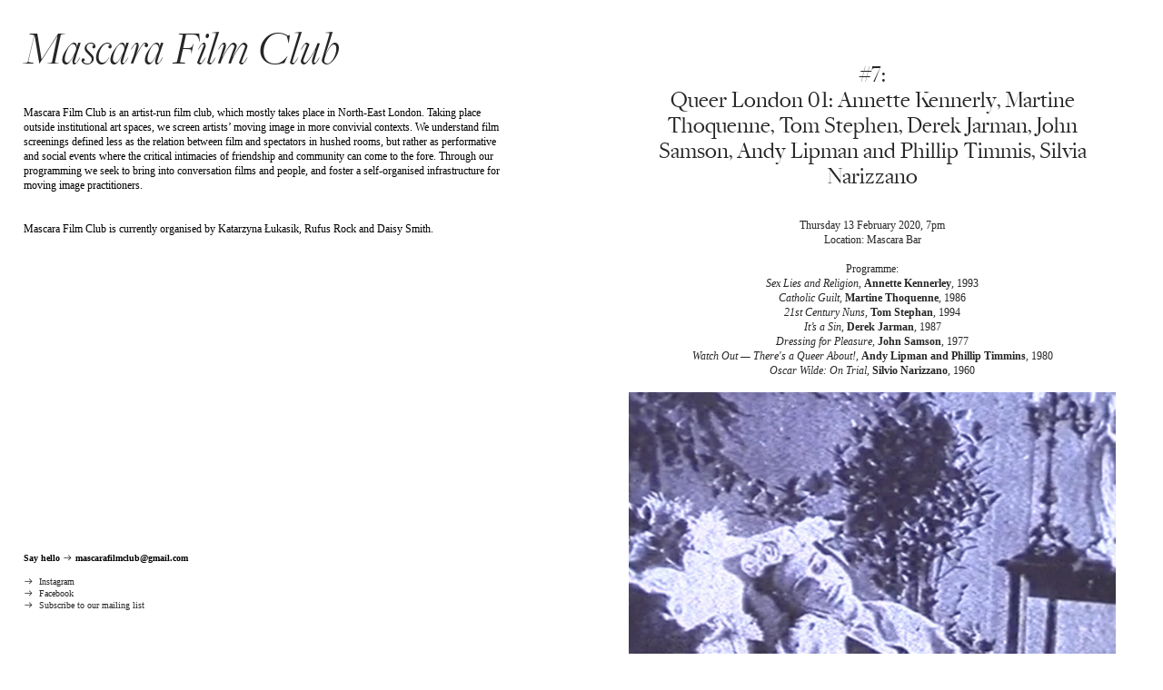

--- FILE ---
content_type: text/html; charset=UTF-8
request_url: https://mascarafilmclub.co.uk/Queer-London-01
body_size: 86593
content:
<!DOCTYPE html>
<!-- 

        Running on cargo.site

-->
<html lang="en" data-predefined-style="true" data-css-presets="true" data-css-preset data-typography-preset>
	<head>
<script>
				var __cargo_context__ = 'live';
				var __cargo_js_ver__ = 'c=3744406473';
				var __cargo_maint__ = false;
				
				
			</script>
					<meta http-equiv="X-UA-Compatible" content="IE=edge,chrome=1">
		<meta http-equiv="Content-Type" content="text/html; charset=utf-8">
		<meta name="viewport" content="initial-scale=1.0, maximum-scale=1.0, user-scalable=no">
		
			<meta name="robots" content="index,follow">
		<title>Queer London 01 — Mascara Film Club</title>
		<meta name="description" content="  #7: Queer London 01: Annette Kennerly, Martine Thoquenne, Tom Stephen, Derek Jarman, John Samson, Andy Lipman and Phillip Timmis, Silvia...">
				<meta name="twitter:card" content="summary_large_image">
		<meta name="twitter:title" content="Queer London 01 — Mascara Film Club">
		<meta name="twitter:description" content="  #7: Queer London 01: Annette Kennerly, Martine Thoquenne, Tom Stephen, Derek Jarman, John Samson, Andy Lipman and Phillip Timmis, Silvia...">
		<meta name="twitter:image" content="https://freight.cargo.site/w/1200/i/ab05daac89c96a670ff758fc3d0d3dae1a5c877dc9cd1c4e9cfef5c4a2f7584f/Queer-in-London-GIF.gif">
		<meta property="og:locale" content="en_US">
		<meta property="og:title" content="Queer London 01 — Mascara Film Club">
		<meta property="og:description" content="  #7: Queer London 01: Annette Kennerly, Martine Thoquenne, Tom Stephen, Derek Jarman, John Samson, Andy Lipman and Phillip Timmis, Silvia...">
		<meta property="og:url" content="https://mascarafilmclub.co.uk/Queer-London-01">
		<meta property="og:image" content="https://freight.cargo.site/w/1200/i/ab05daac89c96a670ff758fc3d0d3dae1a5c877dc9cd1c4e9cfef5c4a2f7584f/Queer-in-London-GIF.gif">
		<meta property="og:type" content="website">

		<link rel="preconnect" href="https://static.cargo.site" crossorigin>
		<link rel="preconnect" href="https://freight.cargo.site" crossorigin>
				<link rel="preconnect" href="https://type.cargo.site" crossorigin>

		<!--<link rel="preload" href="https://static.cargo.site/assets/social/IconFont-Regular-0.9.3.woff2" as="font" type="font/woff" crossorigin>-->

		

		<link href="https://freight.cargo.site/t/original/i/f70e276210f6a71e5967df2e8369581545119bc0c06a81ae2bc5e65263e1db8e/33_1024x1024.ico" rel="shortcut icon">
		<link href="https://mascarafilmclub.co.uk/rss" rel="alternate" type="application/rss+xml" title="Mascara Film Club feed">

		<link href="https://mascarafilmclub.co.uk/stylesheet?c=3744406473&1662642343" id="member_stylesheet" rel="stylesheet" type="text/css" />
<style id="">@font-face{font-family:Icons;src:url(https://static.cargo.site/assets/social/IconFont-Regular-0.9.3.woff2);unicode-range:U+E000-E15C,U+F0000,U+FE0E}@font-face{font-family:Icons;src:url(https://static.cargo.site/assets/social/IconFont-Regular-0.9.3.woff2);font-weight:240;unicode-range:U+E000-E15C,U+F0000,U+FE0E}@font-face{font-family:Icons;src:url(https://static.cargo.site/assets/social/IconFont-Regular-0.9.3.woff2);unicode-range:U+E000-E15C,U+F0000,U+FE0E;font-weight:400}@font-face{font-family:Icons;src:url(https://static.cargo.site/assets/social/IconFont-Regular-0.9.3.woff2);unicode-range:U+E000-E15C,U+F0000,U+FE0E;font-weight:600}@font-face{font-family:Icons;src:url(https://static.cargo.site/assets/social/IconFont-Regular-0.9.3.woff2);unicode-range:U+E000-E15C,U+F0000,U+FE0E;font-weight:800}@font-face{font-family:Icons;src:url(https://static.cargo.site/assets/social/IconFont-Regular-0.9.3.woff2);unicode-range:U+E000-E15C,U+F0000,U+FE0E;font-style:italic}@font-face{font-family:Icons;src:url(https://static.cargo.site/assets/social/IconFont-Regular-0.9.3.woff2);unicode-range:U+E000-E15C,U+F0000,U+FE0E;font-weight:200;font-style:italic}@font-face{font-family:Icons;src:url(https://static.cargo.site/assets/social/IconFont-Regular-0.9.3.woff2);unicode-range:U+E000-E15C,U+F0000,U+FE0E;font-weight:400;font-style:italic}@font-face{font-family:Icons;src:url(https://static.cargo.site/assets/social/IconFont-Regular-0.9.3.woff2);unicode-range:U+E000-E15C,U+F0000,U+FE0E;font-weight:600;font-style:italic}@font-face{font-family:Icons;src:url(https://static.cargo.site/assets/social/IconFont-Regular-0.9.3.woff2);unicode-range:U+E000-E15C,U+F0000,U+FE0E;font-weight:800;font-style:italic}body.iconfont-loading,body.iconfont-loading *{color:transparent!important}body{-moz-osx-font-smoothing:grayscale;-webkit-font-smoothing:antialiased;-webkit-text-size-adjust:none}body.no-scroll{overflow:hidden}/*!
 * Content
 */.page{word-wrap:break-word}:focus{outline:0}.pointer-events-none{pointer-events:none}.pointer-events-auto{pointer-events:auto}.pointer-events-none .page_content .audio-player,.pointer-events-none .page_content .shop_product,.pointer-events-none .page_content a,.pointer-events-none .page_content audio,.pointer-events-none .page_content button,.pointer-events-none .page_content details,.pointer-events-none .page_content iframe,.pointer-events-none .page_content img,.pointer-events-none .page_content input,.pointer-events-none .page_content video{pointer-events:auto}.pointer-events-none .page_content *>a,.pointer-events-none .page_content>a{position:relative}s *{text-transform:inherit}#toolset{position:fixed;bottom:10px;right:10px;z-index:8}.mobile #toolset,.template_site_inframe #toolset{display:none}#toolset a{display:block;height:24px;width:24px;margin:0;padding:0;text-decoration:none;background:rgba(0,0,0,.2)}#toolset a:hover{background:rgba(0,0,0,.8)}[data-adminview] #toolset a,[data-adminview] #toolset_admin a{background:rgba(0,0,0,.04);pointer-events:none;cursor:default}#toolset_admin a:active{background:rgba(0,0,0,.7)}#toolset_admin a svg>*{transform:scale(1.1) translate(0,-.5px);transform-origin:50% 50%}#toolset_admin a svg{pointer-events:none;width:100%!important;height:auto!important}#following-container{overflow:auto;-webkit-overflow-scrolling:touch}#following-container iframe{height:100%;width:100%;position:absolute;top:0;left:0;right:0;bottom:0}:root{--following-width:-400px;--following-animation-duration:450ms}@keyframes following-open{0%{transform:translateX(0)}100%{transform:translateX(var(--following-width))}}@keyframes following-open-inverse{0%{transform:translateX(0)}100%{transform:translateX(calc(-1 * var(--following-width)))}}@keyframes following-close{0%{transform:translateX(var(--following-width))}100%{transform:translateX(0)}}@keyframes following-close-inverse{0%{transform:translateX(calc(-1 * var(--following-width)))}100%{transform:translateX(0)}}body.animate-left{animation:following-open var(--following-animation-duration);animation-fill-mode:both;animation-timing-function:cubic-bezier(.24,1,.29,1)}#following-container.animate-left{animation:following-close-inverse var(--following-animation-duration);animation-fill-mode:both;animation-timing-function:cubic-bezier(.24,1,.29,1)}#following-container.animate-left #following-frame{animation:following-close var(--following-animation-duration);animation-fill-mode:both;animation-timing-function:cubic-bezier(.24,1,.29,1)}body.animate-right{animation:following-close var(--following-animation-duration);animation-fill-mode:both;animation-timing-function:cubic-bezier(.24,1,.29,1)}#following-container.animate-right{animation:following-open-inverse var(--following-animation-duration);animation-fill-mode:both;animation-timing-function:cubic-bezier(.24,1,.29,1)}#following-container.animate-right #following-frame{animation:following-open var(--following-animation-duration);animation-fill-mode:both;animation-timing-function:cubic-bezier(.24,1,.29,1)}.slick-slider{position:relative;display:block;-moz-box-sizing:border-box;box-sizing:border-box;-webkit-user-select:none;-moz-user-select:none;-ms-user-select:none;user-select:none;-webkit-touch-callout:none;-khtml-user-select:none;-ms-touch-action:pan-y;touch-action:pan-y;-webkit-tap-highlight-color:transparent}.slick-list{position:relative;display:block;overflow:hidden;margin:0;padding:0}.slick-list:focus{outline:0}.slick-list.dragging{cursor:pointer;cursor:hand}.slick-slider .slick-list,.slick-slider .slick-track{transform:translate3d(0,0,0);will-change:transform}.slick-track{position:relative;top:0;left:0;display:block}.slick-track:after,.slick-track:before{display:table;content:'';width:1px;height:1px;margin-top:-1px;margin-left:-1px}.slick-track:after{clear:both}.slick-loading .slick-track{visibility:hidden}.slick-slide{display:none;float:left;height:100%;min-height:1px}[dir=rtl] .slick-slide{float:right}.content .slick-slide img{display:inline-block}.content .slick-slide img:not(.image-zoom){cursor:pointer}.content .scrub .slick-list,.content .scrub .slick-slide img:not(.image-zoom){cursor:ew-resize}body.slideshow-scrub-dragging *{cursor:ew-resize!important}.content .slick-slide img:not([src]),.content .slick-slide img[src='']{width:100%;height:auto}.slick-slide.slick-loading img{display:none}.slick-slide.dragging img{pointer-events:none}.slick-initialized .slick-slide{display:block}.slick-loading .slick-slide{visibility:hidden}.slick-vertical .slick-slide{display:block;height:auto;border:1px solid transparent}.slick-arrow.slick-hidden{display:none}.slick-arrow{position:absolute;z-index:9;width:0;top:0;height:100%;cursor:pointer;will-change:opacity;-webkit-transition:opacity 333ms cubic-bezier(.4,0,.22,1);transition:opacity 333ms cubic-bezier(.4,0,.22,1)}.slick-arrow.hidden{opacity:0}.slick-arrow svg{position:absolute;width:36px;height:36px;top:0;left:0;right:0;bottom:0;margin:auto;transform:translate(.25px,.25px)}.slick-arrow svg.right-arrow{transform:translate(.25px,.25px) scaleX(-1)}.slick-arrow svg:active{opacity:.75}.slick-arrow svg .arrow-shape{fill:none!important;stroke:#fff;stroke-linecap:square}.slick-arrow svg .arrow-outline{fill:none!important;stroke-width:2.5px;stroke:rgba(0,0,0,.6);stroke-linecap:square}.slick-arrow.slick-next{right:0;text-align:right}.slick-next svg,.wallpaper-navigation .slick-next svg{margin-right:10px}.mobile .slick-next svg{margin-right:10px}.slick-arrow.slick-prev{text-align:left}.slick-prev svg,.wallpaper-navigation .slick-prev svg{margin-left:10px}.mobile .slick-prev svg{margin-left:10px}.loading_animation{display:none;vertical-align:middle;z-index:15;line-height:0;pointer-events:none;border-radius:100%}.loading_animation.hidden{display:none}.loading_animation.pulsing{opacity:0;display:inline-block;animation-delay:.1s;-webkit-animation-delay:.1s;-moz-animation-delay:.1s;animation-duration:12s;animation-iteration-count:infinite;animation:fade-pulse-in .5s ease-in-out;-moz-animation:fade-pulse-in .5s ease-in-out;-webkit-animation:fade-pulse-in .5s ease-in-out;-webkit-animation-fill-mode:forwards;-moz-animation-fill-mode:forwards;animation-fill-mode:forwards}.loading_animation.pulsing.no-delay{animation-delay:0s;-webkit-animation-delay:0s;-moz-animation-delay:0s}.loading_animation div{border-radius:100%}.loading_animation div svg{max-width:100%;height:auto}.loading_animation div,.loading_animation div svg{width:20px;height:20px}.loading_animation.full-width svg{width:100%;height:auto}.loading_animation.full-width.big svg{width:100px;height:100px}.loading_animation div svg>*{fill:#ccc}.loading_animation div{-webkit-animation:spin-loading 12s ease-out;-webkit-animation-iteration-count:infinite;-moz-animation:spin-loading 12s ease-out;-moz-animation-iteration-count:infinite;animation:spin-loading 12s ease-out;animation-iteration-count:infinite}.loading_animation.hidden{display:none}[data-backdrop] .loading_animation{position:absolute;top:15px;left:15px;z-index:99}.loading_animation.position-absolute.middle{top:calc(50% - 10px);left:calc(50% - 10px)}.loading_animation.position-absolute.topleft{top:0;left:0}.loading_animation.position-absolute.middleright{top:calc(50% - 10px);right:1rem}.loading_animation.position-absolute.middleleft{top:calc(50% - 10px);left:1rem}.loading_animation.gray div svg>*{fill:#999}.loading_animation.gray-dark div svg>*{fill:#666}.loading_animation.gray-darker div svg>*{fill:#555}.loading_animation.gray-light div svg>*{fill:#ccc}.loading_animation.white div svg>*{fill:rgba(255,255,255,.85)}.loading_animation.blue div svg>*{fill:#698fff}.loading_animation.inline{display:inline-block;margin-bottom:.5ex}.loading_animation.inline.left{margin-right:.5ex}@-webkit-keyframes fade-pulse-in{0%{opacity:0}50%{opacity:.5}100%{opacity:1}}@-moz-keyframes fade-pulse-in{0%{opacity:0}50%{opacity:.5}100%{opacity:1}}@keyframes fade-pulse-in{0%{opacity:0}50%{opacity:.5}100%{opacity:1}}@-webkit-keyframes pulsate{0%{opacity:1}50%{opacity:0}100%{opacity:1}}@-moz-keyframes pulsate{0%{opacity:1}50%{opacity:0}100%{opacity:1}}@keyframes pulsate{0%{opacity:1}50%{opacity:0}100%{opacity:1}}@-webkit-keyframes spin-loading{0%{transform:rotate(0)}9%{transform:rotate(1050deg)}18%{transform:rotate(-1090deg)}20%{transform:rotate(-1080deg)}23%{transform:rotate(-1080deg)}28%{transform:rotate(-1095deg)}29%{transform:rotate(-1065deg)}34%{transform:rotate(-1080deg)}35%{transform:rotate(-1050deg)}40%{transform:rotate(-1065deg)}41%{transform:rotate(-1035deg)}44%{transform:rotate(-1035deg)}47%{transform:rotate(-2160deg)}50%{transform:rotate(-2160deg)}56%{transform:rotate(45deg)}60%{transform:rotate(45deg)}80%{transform:rotate(6120deg)}100%{transform:rotate(0)}}@keyframes spin-loading{0%{transform:rotate(0)}9%{transform:rotate(1050deg)}18%{transform:rotate(-1090deg)}20%{transform:rotate(-1080deg)}23%{transform:rotate(-1080deg)}28%{transform:rotate(-1095deg)}29%{transform:rotate(-1065deg)}34%{transform:rotate(-1080deg)}35%{transform:rotate(-1050deg)}40%{transform:rotate(-1065deg)}41%{transform:rotate(-1035deg)}44%{transform:rotate(-1035deg)}47%{transform:rotate(-2160deg)}50%{transform:rotate(-2160deg)}56%{transform:rotate(45deg)}60%{transform:rotate(45deg)}80%{transform:rotate(6120deg)}100%{transform:rotate(0)}}[grid-row]{align-items:flex-start;box-sizing:border-box;display:-webkit-box;display:-webkit-flex;display:-ms-flexbox;display:flex;-webkit-flex-wrap:wrap;-ms-flex-wrap:wrap;flex-wrap:wrap}[grid-col]{box-sizing:border-box}[grid-row] [grid-col].empty:after{content:"\0000A0";cursor:text}body.mobile[data-adminview=content-editproject] [grid-row] [grid-col].empty:after{display:none}[grid-col=auto]{-webkit-box-flex:1;-webkit-flex:1;-ms-flex:1;flex:1}[grid-col=x12]{width:100%}[grid-col=x11]{width:50%}[grid-col=x10]{width:33.33%}[grid-col=x9]{width:25%}[grid-col=x8]{width:20%}[grid-col=x7]{width:16.666666667%}[grid-col=x6]{width:14.285714286%}[grid-col=x5]{width:12.5%}[grid-col=x4]{width:11.111111111%}[grid-col=x3]{width:10%}[grid-col=x2]{width:9.090909091%}[grid-col=x1]{width:8.333333333%}[grid-col="1"]{width:8.33333%}[grid-col="2"]{width:16.66667%}[grid-col="3"]{width:25%}[grid-col="4"]{width:33.33333%}[grid-col="5"]{width:41.66667%}[grid-col="6"]{width:50%}[grid-col="7"]{width:58.33333%}[grid-col="8"]{width:66.66667%}[grid-col="9"]{width:75%}[grid-col="10"]{width:83.33333%}[grid-col="11"]{width:91.66667%}[grid-col="12"]{width:100%}body.mobile [grid-responsive] [grid-col]{width:100%;-webkit-box-flex:none;-webkit-flex:none;-ms-flex:none;flex:none}[data-ce-host=true][contenteditable=true] [grid-pad]{pointer-events:none}[data-ce-host=true][contenteditable=true] [grid-pad]>*{pointer-events:auto}[grid-pad="0"]{padding:0}[grid-pad="0.25"]{padding:.125rem}[grid-pad="0.5"]{padding:.25rem}[grid-pad="0.75"]{padding:.375rem}[grid-pad="1"]{padding:.5rem}[grid-pad="1.25"]{padding:.625rem}[grid-pad="1.5"]{padding:.75rem}[grid-pad="1.75"]{padding:.875rem}[grid-pad="2"]{padding:1rem}[grid-pad="2.5"]{padding:1.25rem}[grid-pad="3"]{padding:1.5rem}[grid-pad="3.5"]{padding:1.75rem}[grid-pad="4"]{padding:2rem}[grid-pad="5"]{padding:2.5rem}[grid-pad="6"]{padding:3rem}[grid-pad="7"]{padding:3.5rem}[grid-pad="8"]{padding:4rem}[grid-pad="9"]{padding:4.5rem}[grid-pad="10"]{padding:5rem}[grid-gutter="0"]{margin:0}[grid-gutter="0.5"]{margin:-.25rem}[grid-gutter="1"]{margin:-.5rem}[grid-gutter="1.5"]{margin:-.75rem}[grid-gutter="2"]{margin:-1rem}[grid-gutter="2.5"]{margin:-1.25rem}[grid-gutter="3"]{margin:-1.5rem}[grid-gutter="3.5"]{margin:-1.75rem}[grid-gutter="4"]{margin:-2rem}[grid-gutter="5"]{margin:-2.5rem}[grid-gutter="6"]{margin:-3rem}[grid-gutter="7"]{margin:-3.5rem}[grid-gutter="8"]{margin:-4rem}[grid-gutter="10"]{margin:-5rem}[grid-gutter="12"]{margin:-6rem}[grid-gutter="14"]{margin:-7rem}[grid-gutter="16"]{margin:-8rem}[grid-gutter="18"]{margin:-9rem}[grid-gutter="20"]{margin:-10rem}small{max-width:100%;text-decoration:inherit}img:not([src]),img[src='']{outline:1px solid rgba(177,177,177,.4);outline-offset:-1px;content:url([data-uri])}img.image-zoom{cursor:-webkit-zoom-in;cursor:-moz-zoom-in;cursor:zoom-in}#imprimatur{color:#333;font-size:10px;font-family:-apple-system,BlinkMacSystemFont,"Segoe UI",Roboto,Oxygen,Ubuntu,Cantarell,"Open Sans","Helvetica Neue",sans-serif,"Sans Serif",Icons;/*!System*/position:fixed;opacity:.3;right:-28px;bottom:160px;transform:rotate(270deg);-ms-transform:rotate(270deg);-webkit-transform:rotate(270deg);z-index:8;text-transform:uppercase;color:#999;opacity:.5;padding-bottom:2px;text-decoration:none}.mobile #imprimatur{display:none}bodycopy cargo-link a{font-family:-apple-system,BlinkMacSystemFont,"Segoe UI",Roboto,Oxygen,Ubuntu,Cantarell,"Open Sans","Helvetica Neue",sans-serif,"Sans Serif",Icons;/*!System*/font-size:12px;font-style:normal;font-weight:400;transform:rotate(270deg);text-decoration:none;position:fixed!important;right:-27px;bottom:100px;text-decoration:none;letter-spacing:normal;background:0 0;border:0;border-bottom:0;outline:0}/*! PhotoSwipe Default UI CSS by Dmitry Semenov | photoswipe.com | MIT license */.pswp--has_mouse .pswp__button--arrow--left,.pswp--has_mouse .pswp__button--arrow--right,.pswp__ui{visibility:visible}.pswp--minimal--dark .pswp__top-bar,.pswp__button{background:0 0}.pswp,.pswp__bg,.pswp__container,.pswp__img--placeholder,.pswp__zoom-wrap,.quick-view-navigation{-webkit-backface-visibility:hidden}.pswp__button{cursor:pointer;opacity:1;-webkit-appearance:none;transition:opacity .2s;-webkit-box-shadow:none;box-shadow:none}.pswp__button-close>svg{top:10px;right:10px;margin-left:auto}.pswp--touch .quick-view-navigation{display:none}.pswp__ui{-webkit-font-smoothing:auto;opacity:1;z-index:1550}.quick-view-navigation{will-change:opacity;-webkit-transition:opacity 333ms cubic-bezier(.4,0,.22,1);transition:opacity 333ms cubic-bezier(.4,0,.22,1)}.quick-view-navigation .pswp__group .pswp__button{pointer-events:auto}.pswp__button>svg{position:absolute;width:36px;height:36px}.quick-view-navigation .pswp__group:active svg{opacity:.75}.pswp__button svg .shape-shape{fill:#fff}.pswp__button svg .shape-outline{fill:#000}.pswp__button-prev>svg{top:0;bottom:0;left:10px;margin:auto}.pswp__button-next>svg{top:0;bottom:0;right:10px;margin:auto}.quick-view-navigation .pswp__group .pswp__button-prev{position:absolute;left:0;top:0;width:0;height:100%}.quick-view-navigation .pswp__group .pswp__button-next{position:absolute;right:0;top:0;width:0;height:100%}.quick-view-navigation .close-button,.quick-view-navigation .left-arrow,.quick-view-navigation .right-arrow{transform:translate(.25px,.25px)}.quick-view-navigation .right-arrow{transform:translate(.25px,.25px) scaleX(-1)}.pswp__button svg .shape-outline{fill:transparent!important;stroke:#000;stroke-width:2.5px;stroke-linecap:square}.pswp__button svg .shape-shape{fill:transparent!important;stroke:#fff;stroke-width:1.5px;stroke-linecap:square}.pswp__bg,.pswp__scroll-wrap,.pswp__zoom-wrap{width:100%;position:absolute}.quick-view-navigation .pswp__group .pswp__button-close{margin:0}.pswp__container,.pswp__item,.pswp__zoom-wrap{right:0;bottom:0;top:0;position:absolute;left:0}.pswp__ui--hidden .pswp__button{opacity:.001}.pswp__ui--hidden .pswp__button,.pswp__ui--hidden .pswp__button *{pointer-events:none}.pswp .pswp__ui.pswp__ui--displaynone{display:none}.pswp__element--disabled{display:none!important}/*! PhotoSwipe main CSS by Dmitry Semenov | photoswipe.com | MIT license */.pswp{position:fixed;display:none;height:100%;width:100%;top:0;left:0;right:0;bottom:0;margin:auto;-ms-touch-action:none;touch-action:none;z-index:9999999;-webkit-text-size-adjust:100%;line-height:initial;letter-spacing:initial;outline:0}.pswp img{max-width:none}.pswp--zoom-disabled .pswp__img{cursor:default!important}.pswp--animate_opacity{opacity:.001;will-change:opacity;-webkit-transition:opacity 333ms cubic-bezier(.4,0,.22,1);transition:opacity 333ms cubic-bezier(.4,0,.22,1)}.pswp--open{display:block}.pswp--zoom-allowed .pswp__img{cursor:-webkit-zoom-in;cursor:-moz-zoom-in;cursor:zoom-in}.pswp--zoomed-in .pswp__img{cursor:-webkit-grab;cursor:-moz-grab;cursor:grab}.pswp--dragging .pswp__img{cursor:-webkit-grabbing;cursor:-moz-grabbing;cursor:grabbing}.pswp__bg{left:0;top:0;height:100%;opacity:0;transform:translateZ(0);will-change:opacity}.pswp__scroll-wrap{left:0;top:0;height:100%}.pswp__container,.pswp__zoom-wrap{-ms-touch-action:none;touch-action:none}.pswp__container,.pswp__img{-webkit-user-select:none;-moz-user-select:none;-ms-user-select:none;user-select:none;-webkit-tap-highlight-color:transparent;-webkit-touch-callout:none}.pswp__zoom-wrap{-webkit-transform-origin:left top;-ms-transform-origin:left top;transform-origin:left top;-webkit-transition:-webkit-transform 222ms cubic-bezier(.4,0,.22,1);transition:transform 222ms cubic-bezier(.4,0,.22,1)}.pswp__bg{-webkit-transition:opacity 222ms cubic-bezier(.4,0,.22,1);transition:opacity 222ms cubic-bezier(.4,0,.22,1)}.pswp--animated-in .pswp__bg,.pswp--animated-in .pswp__zoom-wrap{-webkit-transition:none;transition:none}.pswp--hide-overflow .pswp__scroll-wrap,.pswp--hide-overflow.pswp{overflow:hidden}.pswp__img{position:absolute;width:auto;height:auto;top:0;left:0}.pswp__img--placeholder--blank{background:#222}.pswp--ie .pswp__img{width:100%!important;height:auto!important;left:0;top:0}.pswp__ui--idle{opacity:0}.pswp__error-msg{position:absolute;left:0;top:50%;width:100%;text-align:center;font-size:14px;line-height:16px;margin-top:-8px;color:#ccc}.pswp__error-msg a{color:#ccc;text-decoration:underline}.pswp__error-msg{font-family:-apple-system,BlinkMacSystemFont,"Segoe UI",Roboto,Oxygen,Ubuntu,Cantarell,"Open Sans","Helvetica Neue",sans-serif}.quick-view.mouse-down .iframe-item{pointer-events:none!important}.quick-view-caption-positioner{pointer-events:none;width:100%;height:100%}.quick-view-caption-wrapper{margin:auto;position:absolute;bottom:0;left:0;right:0}.quick-view-horizontal-align-left .quick-view-caption-wrapper{margin-left:0}.quick-view-horizontal-align-right .quick-view-caption-wrapper{margin-right:0}[data-quick-view-caption]{transition:.1s opacity ease-in-out;position:absolute;bottom:0;left:0;right:0}.quick-view-horizontal-align-left [data-quick-view-caption]{text-align:left}.quick-view-horizontal-align-right [data-quick-view-caption]{text-align:right}.quick-view-caption{transition:.1s opacity ease-in-out}.quick-view-caption>*{display:inline-block}.quick-view-caption *{pointer-events:auto}.quick-view-caption.hidden{opacity:0}.shop_product .dropdown_wrapper{flex:0 0 100%;position:relative}.shop_product select{appearance:none;-moz-appearance:none;-webkit-appearance:none;outline:0;-webkit-font-smoothing:antialiased;-moz-osx-font-smoothing:grayscale;cursor:pointer;border-radius:0;white-space:nowrap;overflow:hidden!important;text-overflow:ellipsis}.shop_product select.dropdown::-ms-expand{display:none}.shop_product a{cursor:pointer;border-bottom:none;text-decoration:none}.shop_product a.out-of-stock{pointer-events:none}body.audio-player-dragging *{cursor:ew-resize!important}.audio-player{display:inline-flex;flex:1 0 calc(100% - 2px);width:calc(100% - 2px)}.audio-player .button{height:100%;flex:0 0 3.3rem;display:flex}.audio-player .separator{left:3.3rem;height:100%}.audio-player .buffer{width:0%;height:100%;transition:left .3s linear,width .3s linear}.audio-player.seeking .buffer{transition:left 0s,width 0s}.audio-player.seeking{user-select:none;-webkit-user-select:none;cursor:ew-resize}.audio-player.seeking *{user-select:none;-webkit-user-select:none;cursor:ew-resize}.audio-player .bar{overflow:hidden;display:flex;justify-content:space-between;align-content:center;flex-grow:1}.audio-player .progress{width:0%;height:100%;transition:width .3s linear}.audio-player.seeking .progress{transition:width 0s}.audio-player .pause,.audio-player .play{cursor:pointer;height:100%}.audio-player .note-icon{margin:auto 0;order:2;flex:0 1 auto}.audio-player .title{white-space:nowrap;overflow:hidden;text-overflow:ellipsis;pointer-events:none;user-select:none;padding:.5rem 0 .5rem 1rem;margin:auto auto auto 0;flex:0 3 auto;min-width:0;width:100%}.audio-player .total-time{flex:0 1 auto;margin:auto 0}.audio-player .current-time,.audio-player .play-text{flex:0 1 auto;margin:auto 0}.audio-player .stream-anim{user-select:none;margin:auto auto auto 0}.audio-player .stream-anim span{display:inline-block}.audio-player .buffer,.audio-player .current-time,.audio-player .note-svg,.audio-player .play-text,.audio-player .separator,.audio-player .total-time{user-select:none;pointer-events:none}.audio-player .buffer,.audio-player .play-text,.audio-player .progress{position:absolute}.audio-player,.audio-player .bar,.audio-player .button,.audio-player .current-time,.audio-player .note-icon,.audio-player .pause,.audio-player .play,.audio-player .total-time{position:relative}body.mobile .audio-player,body.mobile .audio-player *{-webkit-touch-callout:none}#standalone-admin-frame{border:0;width:400px;position:absolute;right:0;top:0;height:100vh;z-index:99}body[standalone-admin=true] #standalone-admin-frame{transform:translate(0,0)}body[standalone-admin=true] .main_container{width:calc(100% - 400px)}body[standalone-admin=false] #standalone-admin-frame{transform:translate(100%,0)}body[standalone-admin=false] .main_container{width:100%}.toggle_standaloneAdmin{position:fixed;top:0;right:400px;height:40px;width:40px;z-index:999;cursor:pointer;background-color:rgba(0,0,0,.4)}.toggle_standaloneAdmin:active{opacity:.7}body[standalone-admin=false] .toggle_standaloneAdmin{right:0}.toggle_standaloneAdmin *{color:#fff;fill:#fff}.toggle_standaloneAdmin svg{padding:6px;width:100%;height:100%;opacity:.85}body[standalone-admin=false] .toggle_standaloneAdmin #close,body[standalone-admin=true] .toggle_standaloneAdmin #backdropsettings{display:none}.toggle_standaloneAdmin>div{width:100%;height:100%}#admin_toggle_button{position:fixed;top:50%;transform:translate(0,-50%);right:400px;height:36px;width:12px;z-index:999;cursor:pointer;background-color:rgba(0,0,0,.09);padding-left:2px;margin-right:5px}#admin_toggle_button .bar{content:'';background:rgba(0,0,0,.09);position:fixed;width:5px;bottom:0;top:0;z-index:10}#admin_toggle_button:active{background:rgba(0,0,0,.065)}#admin_toggle_button *{color:#fff;fill:#fff}#admin_toggle_button svg{padding:0;width:16px;height:36px;margin-left:1px;opacity:1}#admin_toggle_button svg *{fill:#fff;opacity:1}#admin_toggle_button[data-state=closed] .toggle_admin_close{display:none}#admin_toggle_button[data-state=closed],#admin_toggle_button[data-state=closed] .toggle_admin_open{width:20px;cursor:pointer;margin:0}#admin_toggle_button[data-state=closed] svg{margin-left:2px}#admin_toggle_button[data-state=open] .toggle_admin_open{display:none}select,select *{text-rendering:auto!important}b b{font-weight:inherit}*{-webkit-box-sizing:border-box;-moz-box-sizing:border-box;box-sizing:border-box}customhtml>*{position:relative;z-index:10}body,html{min-height:100vh;margin:0;padding:0}html{touch-action:manipulation;position:relative;background-color:#fff}.main_container{min-height:100vh;width:100%;overflow:hidden}.container{display:-webkit-box;display:-webkit-flex;display:-moz-box;display:-ms-flexbox;display:flex;-webkit-flex-wrap:wrap;-moz-flex-wrap:wrap;-ms-flex-wrap:wrap;flex-wrap:wrap;max-width:100%;width:100%;overflow:visible}.container{align-items:flex-start;-webkit-align-items:flex-start}.page{z-index:2}.page ul li>text-limit{display:block}.content,.content_container,.pinned{-webkit-flex:1 0 auto;-moz-flex:1 0 auto;-ms-flex:1 0 auto;flex:1 0 auto;max-width:100%}.content_container{width:100%}.content_container.full_height{min-height:100vh}.page_background{position:absolute;top:0;left:0;width:100%;height:100%}.page_container{position:relative;overflow:visible;width:100%}.backdrop{position:absolute;top:0;z-index:1;width:100%;height:100%;max-height:100vh}.backdrop>div{position:absolute;top:0;left:0;width:100%;height:100%;-webkit-backface-visibility:hidden;backface-visibility:hidden;transform:translate3d(0,0,0);contain:strict}[data-backdrop].backdrop>div[data-overflowing]{max-height:100vh;position:absolute;top:0;left:0}body.mobile [split-responsive]{display:flex;flex-direction:column}body.mobile [split-responsive] .container{width:100%;order:2}body.mobile [split-responsive] .backdrop{position:relative;height:50vh;width:100%;order:1}body.mobile [split-responsive] [data-auxiliary].backdrop{position:absolute;height:50vh;width:100%;order:1}.page{position:relative;z-index:2}img[data-align=left]{float:left}img[data-align=right]{float:right}[data-rotation]{transform-origin:center center}.content .page_content:not([contenteditable=true]) [data-draggable]{pointer-events:auto!important;backface-visibility:hidden}.preserve-3d{-moz-transform-style:preserve-3d;transform-style:preserve-3d}.content .page_content:not([contenteditable=true]) [data-draggable] iframe{pointer-events:none!important}.dragging-active iframe{pointer-events:none!important}.content .page_content:not([contenteditable=true]) [data-draggable]:active{opacity:1}.content .scroll-transition-fade{transition:transform 1s ease-in-out,opacity .8s ease-in-out}.content .scroll-transition-fade.below-viewport{opacity:0;transform:translateY(40px)}.mobile.full_width .page_container:not([split-layout]) .container_width{width:100%}[data-view=pinned_bottom] .bottom_pin_invisibility{visibility:hidden}.pinned{position:relative;width:100%}.pinned .page_container.accommodate:not(.fixed):not(.overlay){z-index:2}.pinned .page_container.overlay{position:absolute;z-index:4}.pinned .page_container.overlay.fixed{position:fixed}.pinned .page_container.overlay.fixed .page{max-height:100vh;-webkit-overflow-scrolling:touch}.pinned .page_container.overlay.fixed .page.allow-scroll{overflow-y:auto;overflow-x:hidden}.pinned .page_container.overlay.fixed .page.allow-scroll{align-items:flex-start;-webkit-align-items:flex-start}.pinned .page_container .page.allow-scroll::-webkit-scrollbar{width:0;background:0 0;display:none}.pinned.pinned_top .page_container.overlay{left:0;top:0}.pinned.pinned_bottom .page_container.overlay{left:0;bottom:0}div[data-container=set]:empty{margin-top:1px}.thumbnails{position:relative;z-index:1}[thumbnails=grid]{align-items:baseline}[thumbnails=justify] .thumbnail{box-sizing:content-box}[thumbnails][data-padding-zero] .thumbnail{margin-bottom:-1px}[thumbnails=montessori] .thumbnail{pointer-events:auto;position:absolute}[thumbnails] .thumbnail>a{display:block;text-decoration:none}[thumbnails=montessori]{height:0}[thumbnails][data-resizing],[thumbnails][data-resizing] *{cursor:nwse-resize}[thumbnails] .thumbnail .resize-handle{cursor:nwse-resize;width:26px;height:26px;padding:5px;position:absolute;opacity:.75;right:-1px;bottom:-1px;z-index:100}[thumbnails][data-resizing] .resize-handle{display:none}[thumbnails] .thumbnail .resize-handle svg{position:absolute;top:0;left:0}[thumbnails] .thumbnail .resize-handle:hover{opacity:1}[data-can-move].thumbnail .resize-handle svg .resize_path_outline{fill:#fff}[data-can-move].thumbnail .resize-handle svg .resize_path{fill:#000}[thumbnails=montessori] .thumbnail_sizer{height:0;width:100%;position:relative;padding-bottom:100%;pointer-events:none}[thumbnails] .thumbnail img{display:block;min-height:3px;margin-bottom:0}[thumbnails] .thumbnail img:not([src]),img[src=""]{margin:0!important;width:100%;min-height:3px;height:100%!important;position:absolute}[aspect-ratio="1x1"].thumb_image{height:0;padding-bottom:100%;overflow:hidden}[aspect-ratio="4x3"].thumb_image{height:0;padding-bottom:75%;overflow:hidden}[aspect-ratio="16x9"].thumb_image{height:0;padding-bottom:56.25%;overflow:hidden}[thumbnails] .thumb_image{width:100%;position:relative}[thumbnails][thumbnail-vertical-align=top]{align-items:flex-start}[thumbnails][thumbnail-vertical-align=middle]{align-items:center}[thumbnails][thumbnail-vertical-align=bottom]{align-items:baseline}[thumbnails][thumbnail-horizontal-align=left]{justify-content:flex-start}[thumbnails][thumbnail-horizontal-align=middle]{justify-content:center}[thumbnails][thumbnail-horizontal-align=right]{justify-content:flex-end}.thumb_image.default_image>svg{position:absolute;top:0;left:0;bottom:0;right:0;width:100%;height:100%}.thumb_image.default_image{outline:1px solid #ccc;outline-offset:-1px;position:relative}.mobile.full_width [data-view=Thumbnail] .thumbnails_width{width:100%}.content [data-draggable] a:active,.content [data-draggable] img:active{opacity:initial}.content .draggable-dragging{opacity:initial}[data-draggable].draggable_visible{visibility:visible}[data-draggable].draggable_hidden{visibility:hidden}.gallery_card [data-draggable],.marquee [data-draggable]{visibility:inherit}[data-draggable]{visibility:visible;background-color:rgba(0,0,0,.003)}#site_menu_panel_container .image-gallery:not(.initialized){height:0;padding-bottom:100%;min-height:initial}.image-gallery:not(.initialized){min-height:100vh;visibility:hidden;width:100%}.image-gallery .gallery_card img{display:block;width:100%;height:auto}.image-gallery .gallery_card{transform-origin:center}.image-gallery .gallery_card.dragging{opacity:.1;transform:initial!important}.image-gallery:not([image-gallery=slideshow]) .gallery_card iframe:only-child,.image-gallery:not([image-gallery=slideshow]) .gallery_card video:only-child{width:100%;height:100%;top:0;left:0;position:absolute}.image-gallery[image-gallery=slideshow] .gallery_card video[muted][autoplay]:not([controls]),.image-gallery[image-gallery=slideshow] .gallery_card video[muted][data-autoplay]:not([controls]){pointer-events:none}.image-gallery [image-gallery-pad="0"] video:only-child{object-fit:cover;height:calc(100% + 1px)}div.image-gallery>a,div.image-gallery>iframe,div.image-gallery>img,div.image-gallery>video{display:none}[image-gallery-row]{align-items:flex-start;box-sizing:border-box;display:-webkit-box;display:-webkit-flex;display:-ms-flexbox;display:flex;-webkit-flex-wrap:wrap;-ms-flex-wrap:wrap;flex-wrap:wrap}.image-gallery .gallery_card_image{width:100%;position:relative}[data-predefined-style=true] .image-gallery a.gallery_card{display:block;border:none}[image-gallery-col]{box-sizing:border-box}[image-gallery-col=x12]{width:100%}[image-gallery-col=x11]{width:50%}[image-gallery-col=x10]{width:33.33%}[image-gallery-col=x9]{width:25%}[image-gallery-col=x8]{width:20%}[image-gallery-col=x7]{width:16.666666667%}[image-gallery-col=x6]{width:14.285714286%}[image-gallery-col=x5]{width:12.5%}[image-gallery-col=x4]{width:11.111111111%}[image-gallery-col=x3]{width:10%}[image-gallery-col=x2]{width:9.090909091%}[image-gallery-col=x1]{width:8.333333333%}.content .page_content [image-gallery-pad].image-gallery{pointer-events:none}.content .page_content [image-gallery-pad].image-gallery .gallery_card_image>*,.content .page_content [image-gallery-pad].image-gallery .gallery_image_caption{pointer-events:auto}.content .page_content [image-gallery-pad="0"]{padding:0}.content .page_content [image-gallery-pad="0.25"]{padding:.125rem}.content .page_content [image-gallery-pad="0.5"]{padding:.25rem}.content .page_content [image-gallery-pad="0.75"]{padding:.375rem}.content .page_content [image-gallery-pad="1"]{padding:.5rem}.content .page_content [image-gallery-pad="1.25"]{padding:.625rem}.content .page_content [image-gallery-pad="1.5"]{padding:.75rem}.content .page_content [image-gallery-pad="1.75"]{padding:.875rem}.content .page_content [image-gallery-pad="2"]{padding:1rem}.content .page_content [image-gallery-pad="2.5"]{padding:1.25rem}.content .page_content [image-gallery-pad="3"]{padding:1.5rem}.content .page_content [image-gallery-pad="3.5"]{padding:1.75rem}.content .page_content [image-gallery-pad="4"]{padding:2rem}.content .page_content [image-gallery-pad="5"]{padding:2.5rem}.content .page_content [image-gallery-pad="6"]{padding:3rem}.content .page_content [image-gallery-pad="7"]{padding:3.5rem}.content .page_content [image-gallery-pad="8"]{padding:4rem}.content .page_content [image-gallery-pad="9"]{padding:4.5rem}.content .page_content [image-gallery-pad="10"]{padding:5rem}.content .page_content [image-gallery-gutter="0"]{margin:0}.content .page_content [image-gallery-gutter="0.5"]{margin:-.25rem}.content .page_content [image-gallery-gutter="1"]{margin:-.5rem}.content .page_content [image-gallery-gutter="1.5"]{margin:-.75rem}.content .page_content [image-gallery-gutter="2"]{margin:-1rem}.content .page_content [image-gallery-gutter="2.5"]{margin:-1.25rem}.content .page_content [image-gallery-gutter="3"]{margin:-1.5rem}.content .page_content [image-gallery-gutter="3.5"]{margin:-1.75rem}.content .page_content [image-gallery-gutter="4"]{margin:-2rem}.content .page_content [image-gallery-gutter="5"]{margin:-2.5rem}.content .page_content [image-gallery-gutter="6"]{margin:-3rem}.content .page_content [image-gallery-gutter="7"]{margin:-3.5rem}.content .page_content [image-gallery-gutter="8"]{margin:-4rem}.content .page_content [image-gallery-gutter="10"]{margin:-5rem}.content .page_content [image-gallery-gutter="12"]{margin:-6rem}.content .page_content [image-gallery-gutter="14"]{margin:-7rem}.content .page_content [image-gallery-gutter="16"]{margin:-8rem}.content .page_content [image-gallery-gutter="18"]{margin:-9rem}.content .page_content [image-gallery-gutter="20"]{margin:-10rem}[image-gallery=slideshow]:not(.initialized)>*{min-height:1px;opacity:0;min-width:100%}[image-gallery=slideshow][data-constrained-by=height] [image-gallery-vertical-align].slick-track{align-items:flex-start}[image-gallery=slideshow] img.image-zoom:active{opacity:initial}[image-gallery=slideshow].slick-initialized .gallery_card{pointer-events:none}[image-gallery=slideshow].slick-initialized .gallery_card.slick-current{pointer-events:auto}[image-gallery=slideshow] .gallery_card:not(.has_caption){line-height:0}.content .page_content [image-gallery=slideshow].image-gallery>*{pointer-events:auto}.content [image-gallery=slideshow].image-gallery.slick-initialized .gallery_card{overflow:hidden;margin:0;display:flex;flex-flow:row wrap;flex-shrink:0}.content [image-gallery=slideshow].image-gallery.slick-initialized .gallery_card.slick-current{overflow:visible}[image-gallery=slideshow] .gallery_image_caption{opacity:1;transition:opacity .3s;-webkit-transition:opacity .3s;width:100%;margin-left:auto;margin-right:auto;clear:both}[image-gallery-horizontal-align=left] .gallery_image_caption{text-align:left}[image-gallery-horizontal-align=middle] .gallery_image_caption{text-align:center}[image-gallery-horizontal-align=right] .gallery_image_caption{text-align:right}[image-gallery=slideshow][data-slideshow-in-transition] .gallery_image_caption{opacity:0;transition:opacity .3s;-webkit-transition:opacity .3s}[image-gallery=slideshow] .gallery_card_image{width:initial;margin:0;display:inline-block}[image-gallery=slideshow] .gallery_card img{margin:0;display:block}[image-gallery=slideshow][data-exploded]{align-items:flex-start;box-sizing:border-box;display:-webkit-box;display:-webkit-flex;display:-ms-flexbox;display:flex;-webkit-flex-wrap:wrap;-ms-flex-wrap:wrap;flex-wrap:wrap;justify-content:flex-start;align-content:flex-start}[image-gallery=slideshow][data-exploded] .gallery_card{padding:1rem;width:16.666%}[image-gallery=slideshow][data-exploded] .gallery_card_image{height:0;display:block;width:100%}[image-gallery=grid]{align-items:baseline}[image-gallery=grid] .gallery_card.has_caption .gallery_card_image{display:block}[image-gallery=grid] [image-gallery-pad="0"].gallery_card{margin-bottom:-1px}[image-gallery=grid] .gallery_card img{margin:0}[image-gallery=columns] .gallery_card img{margin:0}[image-gallery=justify]{align-items:flex-start}[image-gallery=justify] .gallery_card img{margin:0}[image-gallery=montessori][image-gallery-row]{display:block}[image-gallery=montessori] a.gallery_card,[image-gallery=montessori] div.gallery_card{position:absolute;pointer-events:auto}[image-gallery=montessori][data-can-move] .gallery_card,[image-gallery=montessori][data-can-move] .gallery_card .gallery_card_image,[image-gallery=montessori][data-can-move] .gallery_card .gallery_card_image>*{cursor:move}[image-gallery=montessori]{position:relative;height:0}[image-gallery=freeform] .gallery_card{position:relative}[image-gallery=freeform] [image-gallery-pad="0"].gallery_card{margin-bottom:-1px}[image-gallery-vertical-align]{display:flex;flex-flow:row wrap}[image-gallery-vertical-align].slick-track{display:flex;flex-flow:row nowrap}.image-gallery .slick-list{margin-bottom:-.3px}[image-gallery-vertical-align=top]{align-content:flex-start;align-items:flex-start}[image-gallery-vertical-align=middle]{align-items:center;align-content:center}[image-gallery-vertical-align=bottom]{align-content:flex-end;align-items:flex-end}[image-gallery-horizontal-align=left]{justify-content:flex-start}[image-gallery-horizontal-align=middle]{justify-content:center}[image-gallery-horizontal-align=right]{justify-content:flex-end}.image-gallery[data-resizing],.image-gallery[data-resizing] *{cursor:nwse-resize!important}.image-gallery .gallery_card .resize-handle,.image-gallery .gallery_card .resize-handle *{cursor:nwse-resize!important}.image-gallery .gallery_card .resize-handle{width:26px;height:26px;padding:5px;position:absolute;opacity:.75;right:-1px;bottom:-1px;z-index:10}.image-gallery[data-resizing] .resize-handle{display:none}.image-gallery .gallery_card .resize-handle svg{cursor:nwse-resize!important;position:absolute;top:0;left:0}.image-gallery .gallery_card .resize-handle:hover{opacity:1}[data-can-move].gallery_card .resize-handle svg .resize_path_outline{fill:#fff}[data-can-move].gallery_card .resize-handle svg .resize_path{fill:#000}[image-gallery=montessori] .thumbnail_sizer{height:0;width:100%;position:relative;padding-bottom:100%;pointer-events:none}#site_menu_button{display:block;text-decoration:none;pointer-events:auto;z-index:9;vertical-align:top;cursor:pointer;box-sizing:content-box;font-family:Icons}#site_menu_button.custom_icon{padding:0;line-height:0}#site_menu_button.custom_icon img{width:100%;height:auto}#site_menu_wrapper.disabled #site_menu_button{display:none}#site_menu_wrapper.mobile_only #site_menu_button{display:none}body.mobile #site_menu_wrapper.mobile_only:not(.disabled) #site_menu_button:not(.active){display:block}#site_menu_panel_container[data-type=cargo_menu] #site_menu_panel{display:block;position:fixed;top:0;right:0;bottom:0;left:0;z-index:10;cursor:default}.site_menu{pointer-events:auto;position:absolute;z-index:11;top:0;bottom:0;line-height:0;max-width:400px;min-width:300px;font-size:20px;text-align:left;background:rgba(20,20,20,.95);padding:20px 30px 90px 30px;overflow-y:auto;overflow-x:hidden;display:-webkit-box;display:-webkit-flex;display:-ms-flexbox;display:flex;-webkit-box-orient:vertical;-webkit-box-direction:normal;-webkit-flex-direction:column;-ms-flex-direction:column;flex-direction:column;-webkit-box-pack:start;-webkit-justify-content:flex-start;-ms-flex-pack:start;justify-content:flex-start}body.mobile #site_menu_wrapper .site_menu{-webkit-overflow-scrolling:touch;min-width:auto;max-width:100%;width:100%;padding:20px}#site_menu_wrapper[data-sitemenu-position=bottom-left] #site_menu,#site_menu_wrapper[data-sitemenu-position=top-left] #site_menu{left:0}#site_menu_wrapper[data-sitemenu-position=bottom-right] #site_menu,#site_menu_wrapper[data-sitemenu-position=top-right] #site_menu{right:0}#site_menu_wrapper[data-type=page] .site_menu{right:0;left:0;width:100%;padding:0;margin:0;background:0 0}.site_menu_wrapper.open .site_menu{display:block}.site_menu div{display:block}.site_menu a{text-decoration:none;display:inline-block;color:rgba(255,255,255,.75);max-width:100%;overflow:hidden;white-space:nowrap;text-overflow:ellipsis;line-height:1.4}.site_menu div a.active{color:rgba(255,255,255,.4)}.site_menu div.set-link>a{font-weight:700}.site_menu div.hidden{display:none}.site_menu .close{display:block;position:absolute;top:0;right:10px;font-size:60px;line-height:50px;font-weight:200;color:rgba(255,255,255,.4);cursor:pointer;user-select:none}#site_menu_panel_container .page_container{position:relative;overflow:hidden;background:0 0;z-index:2}#site_menu_panel_container .site_menu_page_wrapper{position:fixed;top:0;left:0;overflow-y:auto;-webkit-overflow-scrolling:touch;height:100%;width:100%;z-index:100}#site_menu_panel_container .site_menu_page_wrapper .backdrop{pointer-events:none}#site_menu_panel_container #site_menu_page_overlay{position:fixed;top:0;right:0;bottom:0;left:0;cursor:default;z-index:1}#shop_button{display:block;text-decoration:none;pointer-events:auto;z-index:9;vertical-align:top;cursor:pointer;box-sizing:content-box;font-family:Icons}#shop_button.custom_icon{padding:0;line-height:0}#shop_button.custom_icon img{width:100%;height:auto}#shop_button.disabled{display:none}.loading[data-loading]{display:none;position:fixed;bottom:8px;left:8px;z-index:100}.new_site_button_wrapper{font-size:1.8rem;font-weight:400;color:rgba(0,0,0,.85);font-family:-apple-system,BlinkMacSystemFont,'Segoe UI',Roboto,Oxygen,Ubuntu,Cantarell,'Open Sans','Helvetica Neue',sans-serif,'Sans Serif',Icons;font-style:normal;line-height:1.4;color:#fff;position:fixed;bottom:0;right:0;z-index:999}body.template_site #toolset{display:none!important}body.mobile .new_site_button{display:none}.new_site_button{display:flex;height:44px;cursor:pointer}.new_site_button .plus{width:44px;height:100%}.new_site_button .plus svg{width:100%;height:100%}.new_site_button .plus svg line{stroke:#000;stroke-width:2px}.new_site_button .plus:after,.new_site_button .plus:before{content:'';width:30px;height:2px}.new_site_button .text{background:#0fce83;display:none;padding:7.5px 15px 7.5px 15px;height:100%;font-size:20px;color:#222}.new_site_button:active{opacity:.8}.new_site_button.show_full .text{display:block}.new_site_button.show_full .plus{display:none}html:not(.admin-wrapper) .template_site #confirm_modal [data-progress] .progress-indicator:after{content:'Generating Site...';padding:7.5px 15px;right:-200px;color:#000}bodycopy svg.marker-overlay,bodycopy svg.marker-overlay *{transform-origin:0 0;-webkit-transform-origin:0 0;box-sizing:initial}bodycopy svg#svgroot{box-sizing:initial}bodycopy svg.marker-overlay{padding:inherit;position:absolute;left:0;top:0;width:100%;height:100%;min-height:1px;overflow:visible;pointer-events:none;z-index:999}bodycopy svg.marker-overlay *{pointer-events:initial}bodycopy svg.marker-overlay text{letter-spacing:initial}bodycopy svg.marker-overlay a{cursor:pointer}.marquee:not(.torn-down){overflow:hidden;width:100%;position:relative;padding-bottom:.25em;padding-top:.25em;margin-bottom:-.25em;margin-top:-.25em;contain:layout}.marquee .marquee_contents{will-change:transform;display:flex;flex-direction:column}.marquee[behavior][direction].torn-down{white-space:normal}.marquee[behavior=bounce] .marquee_contents{display:block;float:left;clear:both}.marquee[behavior=bounce] .marquee_inner{display:block}.marquee[behavior=bounce][direction=vertical] .marquee_contents{width:100%}.marquee[behavior=bounce][direction=diagonal] .marquee_inner:last-child,.marquee[behavior=bounce][direction=vertical] .marquee_inner:last-child{position:relative;visibility:hidden}.marquee[behavior=bounce][direction=horizontal],.marquee[behavior=scroll][direction=horizontal]{white-space:pre}.marquee[behavior=scroll][direction=horizontal] .marquee_contents{display:inline-flex;white-space:nowrap;min-width:100%}.marquee[behavior=scroll][direction=horizontal] .marquee_inner{min-width:100%}.marquee[behavior=scroll] .marquee_inner:first-child{will-change:transform;position:absolute;width:100%;top:0;left:0}.cycle{display:none}</style>
<script type="text/json" data-set="defaults" >{"current_offset":0,"current_page":1,"cargo_url":"newmascarawebsite","is_domain":true,"is_mobile":false,"is_tablet":false,"is_phone":false,"api_path":"https:\/\/mascarafilmclub.co.uk\/_api","is_editor":false,"is_template":false,"is_direct_link":true,"direct_link_pid":11377493}</script>
<script type="text/json" data-set="DisplayOptions" >{"user_id":573190,"pagination_count":24,"title_in_project":true,"disable_project_scroll":false,"learning_cargo_seen":true,"resource_url":null,"use_sets":null,"sets_are_clickable":null,"set_links_position":null,"sticky_pages":null,"total_projects":0,"slideshow_responsive":false,"slideshow_thumbnails_header":true,"layout_options":{"content_position":"center_cover","content_width":"100","content_margin":"5","main_margin":"2.5","text_alignment":"text_left","vertical_position":"vertical_top","bgcolor":"rgb(255, 255, 255)","WebFontConfig":{"system":{"families":{"-apple-system":{"variants":["n4"]},"serif":{"variants":[]}}},"cargo":{"families":{"Freight Big":{"variants":["n2","i2","n4","i4","n7","i7"]},"Avara":{"variants":["n4","i4","n7"]}}}},"links_orientation":"links_horizontal","viewport_size":"phone","mobile_zoom":"20","mobile_view":"desktop","mobile_padding":"-3.5","mobile_formatting":false,"width_unit":"rem","text_width":"66","is_feed":true,"limit_vertical_images":false,"image_zoom":false,"mobile_images_full_width":false,"responsive_columns":"1","responsive_thumbnails_padding":"0.7","enable_sitemenu":false,"sitemenu_mobileonly":false,"menu_position":"top-left","sitemenu_option":"cargo_menu","responsive_row_height":"75","advanced_padding_enabled":false,"main_margin_top":"2.5","main_margin_right":"2.5","main_margin_bottom":"2.5","main_margin_left":"2.5","mobile_pages_full_width":true,"scroll_transition":false,"image_full_zoom":false,"quick_view_height":"100","quick_view_width":"100","quick_view_alignment":"quick_view_center_center","advanced_quick_view_padding_enabled":false,"quick_view_padding":"3.2","quick_view_padding_top":"3.2","quick_view_padding_bottom":"3.2","quick_view_padding_left":"3.2","quick_view_padding_right":"3.2","quick_content_alignment":"quick_content_top_center","close_quick_view_on_scroll":true,"show_quick_view_ui":true,"quick_view_bgcolor":"","quick_view_caption":false},"element_sort":{"no-group":[{"name":"Navigation","isActive":true},{"name":"Header Text","isActive":true},{"name":"Content","isActive":true},{"name":"Header Image","isActive":false}]},"site_menu_options":{"display_type":"cargo_menu","enable":false,"mobile_only":false,"position":"top-left","single_page_id":null,"icon":"\ue132","show_homepage":true,"single_page_url":"Menu","custom_icon":false},"ecommerce_options":{"enable_ecommerce_button":false,"shop_button_position":"top-right","shop_icon":"\ue138","custom_icon":false,"shop_icon_text":"Cart &lt;(#)&gt;","icon":"","enable_geofencing":false,"enabled_countries":["AF","AX","AL","DZ","AS","AD","AO","AI","AQ","AG","AR","AM","AW","AU","AT","AZ","BS","BH","BD","BB","BY","BE","BZ","BJ","BM","BT","BO","BQ","BA","BW","BV","BR","IO","BN","BG","BF","BI","KH","CM","CA","CV","KY","CF","TD","CL","CN","CX","CC","CO","KM","CG","CD","CK","CR","CI","HR","CU","CW","CY","CZ","DK","DJ","DM","DO","EC","EG","SV","GQ","ER","EE","ET","FK","FO","FJ","FI","FR","GF","PF","TF","GA","GM","GE","DE","GH","GI","GR","GL","GD","GP","GU","GT","GG","GN","GW","GY","HT","HM","VA","HN","HK","HU","IS","IN","ID","IR","IQ","IE","IM","IL","IT","JM","JP","JE","JO","KZ","KE","KI","KP","KR","KW","KG","LA","LV","LB","LS","LR","LY","LI","LT","LU","MO","MK","MG","MW","MY","MV","ML","MT","MH","MQ","MR","MU","YT","MX","FM","MD","MC","MN","ME","MS","MA","MZ","MM","NA","NR","NP","NL","NC","NZ","NI","NE","NG","NU","NF","MP","NO","OM","PK","PW","PS","PA","PG","PY","PE","PH","PN","PL","PT","PR","QA","RE","RO","RU","RW","BL","SH","KN","LC","MF","PM","VC","WS","SM","ST","SA","SN","RS","SC","SL","SG","SX","SK","SI","SB","SO","ZA","GS","SS","ES","LK","SD","SR","SJ","SZ","SE","CH","SY","TW","TJ","TZ","TH","TL","TG","TK","TO","TT","TN","TR","TM","TC","TV","UG","UA","AE","GB","US","UM","UY","UZ","VU","VE","VN","VG","VI","WF","EH","YE","ZM","ZW"]}}</script>
<script type="text/json" data-set="Site" >{"id":"573190","direct_link":"https:\/\/mascarafilmclub.co.uk","display_url":"mascarafilmclub.co.uk","site_url":"newmascarawebsite","account_shop_id":null,"has_ecommerce":false,"has_shop":false,"ecommerce_key_public":null,"cargo_spark_button":false,"following_url":null,"website_title":"Mascara Film Club","meta_tags":"","meta_description":"","meta_head":"","homepage_id":"16330636","css_url":"https:\/\/mascarafilmclub.co.uk\/stylesheet","rss_url":"https:\/\/mascarafilmclub.co.uk\/rss","js_url":"\/_jsapps\/design\/design.js","favicon_url":"https:\/\/freight.cargo.site\/t\/original\/i\/f70e276210f6a71e5967df2e8369581545119bc0c06a81ae2bc5e65263e1db8e\/33_1024x1024.ico","home_url":"https:\/\/cargo.site","auth_url":"https:\/\/cargo.site","profile_url":null,"profile_width":0,"profile_height":0,"social_image_url":null,"social_width":0,"social_height":0,"social_description":"Mascara Film Club takes place once a month in a bar in North-East London. We screen artists\u2019 moving image in more convivial contexts, batting our lashes to the rhythm of the unexpected, the seductive, the challenging, the political, the overlooked and the underseen.\n\nOrganised by Rufus Rock and Sid Smith, hosted by Mascara Bar in Stamford Hill.","social_has_image":false,"social_has_description":true,"site_menu_icon":null,"site_menu_has_image":false,"custom_html":"<customhtml><!-- Global site tag (gtag.js) - Google Analytics -->\n<script async src=\"https:\/\/www.googletagmanager.com\/gtag\/js?id=UA-118233513-2\"><\/script>\n<script>\n  window.dataLayer = window.dataLayer || [];\n  function gtag(){dataLayer.push(arguments);}\n  gtag('js', new Date());\n\n  gtag('config', 'UA-118233513-2');\n<\/script><\/customhtml>","filter":null,"is_editor":false,"use_hi_res":false,"hiq":null,"progenitor_site":"solo","files":{"AliasUnion-RegularItalic.otf":"https:\/\/files.cargocollective.com\/c573190\/AliasUnion-RegularItalic.otf?1650727025","AliasUnion-SCMedium.otf":"https:\/\/files.cargocollective.com\/c573190\/AliasUnion-SCMedium.otf?1650727025","AliasUnion-Medium.otf":"https:\/\/files.cargocollective.com\/c573190\/AliasUnion-Medium.otf?1650727024","AliasUnion-Regular.otf":"https:\/\/files.cargocollective.com\/c573190\/AliasUnion-Regular.otf?1650727024"},"resource_url":"mascarafilmclub.co.uk\/_api\/v0\/site\/573190"}</script>
<script type="text/json" data-set="ScaffoldingData" >{"id":0,"title":"Mascara Film Club","project_url":0,"set_id":0,"is_homepage":false,"pin":false,"is_set":true,"in_nav":false,"stack":false,"sort":0,"index":0,"page_count":3,"pin_position":null,"thumbnail_options":null,"pages":[{"id":10511346,"site_id":573190,"project_url":"Top-mobile","direct_link":"https:\/\/mascarafilmclub.co.uk\/Top-mobile","type":"page","title":"Top mobile","title_no_html":"Top mobile","tags":"","display":false,"pin":true,"pin_options":{"position":"top","overlay":true,"fixed":true,"accommodate":true,"exclude_mobile":false,"exclude_desktop":true},"in_nav":false,"is_homepage":false,"backdrop_enabled":true,"is_set":false,"stack":false,"excerpt":"Mascara\nFilm Club\nMascara Film Club is an artist-run film club, which mostly takes place in North-East London. Taking place outside both film festival circuits...","content":"<div grid-row=\"\" grid-pad=\"2\" grid-gutter=\"4\" grid-responsive=\"\">\n\t<div grid-col=\"x12\" grid-pad=\"2\"><h1><a href=\"Archive\" rel=\"history\">Mascara\nFilm Club<\/a><\/h1><br><span style=\"color: #000;\"><span style=\"color: rgb(0, 0, 0);\">Mascara Film Club is an artist-run film club, which mostly takes place in North-East London. Taking place outside both film festival circuits and institutional art spaces, we screen artists\u2019 moving image in more convivial contexts. We understand film screenings defined less as the relation between film and spectators in hushed rooms, but rather as performative and social events where the critical intimacies of friendship and community can come to the fore. Through our programming we seek to bring into conversation films and people, and foster a self-organised infrastructure for moving image practitioners.<br>\n<br><\/span>Mascara Film Club is organised by <a href=\"http:\/\/www.rufusrock.net\/\" target=\"_blank\"><span style=\"color: #000;\">Rufus Rock<\/span><\/a>,&nbsp; Daisy <a href=\"http:\/\/www.sidsmith.info\/\" target=\"_blank\"><span style=\"color: #000;\">Smith<\/span><\/a> and Katarzyna \u0141ukasik.<br><br>\n<b>Say hello <a href=\"http:\/\/www.instagram.com\/mascarafilmclub\" target=\"_blank\" class=\"icon-link\">\ue04b\ufe0e\ufe0e\ufe0e<\/a> mascarafilmclub@gmail.com<br><\/b>\n<\/span><br><span style=\"color: #000;\"><a href=\"http:\/\/www.instagram.com\/mascarafilmclub\" target=\"_blank\"><b>\ue04b\ufe0e\ufe0e\ufe0e &nbsp;<\/b>Instagram<\/a><br><a href=\"http:\/\/www.twitter.com\/mascarafilmclub\/\" target=\"_blank\"><b>\ue04b\ufe0e\ufe0e\ufe0e &nbsp;<\/b>Twitter<\/a><br><a href=\"http:\/\/www.facebook.com\/mascarafilmclub\/\" target=\"_blank\"><b>\ue04b\ufe0e\ufe0e\ufe0e &nbsp;<\/b>Facebook<\/a><br>\n<a href=\"http:\/\/eepurl.com\/gxmTFb\" target=\"_blank\"><b>\ue04b\ufe0e\ufe0e\ufe0e &nbsp;<\/b>Subscribe to our mailing list<\/a><\/span>\n<br>\n<\/div>\n<\/div><br>","content_no_html":"\n\tMascara\nFilm ClubMascara Film Club is an artist-run film club, which mostly takes place in North-East London. Taking place outside both film festival circuits and institutional art spaces, we screen artists\u2019 moving image in more convivial contexts. We understand film screenings defined less as the relation between film and spectators in hushed rooms, but rather as performative and social events where the critical intimacies of friendship and community can come to the fore. Through our programming we seek to bring into conversation films and people, and foster a self-organised infrastructure for moving image practitioners.\nMascara Film Club is organised by Rufus Rock,&nbsp; Daisy Smith and Katarzyna \u0141ukasik.\nSay hello \ue04b\ufe0e\ufe0e\ufe0e mascarafilmclub@gmail.com\n\ue04b\ufe0e\ufe0e\ufe0e &nbsp;Instagram\ue04b\ufe0e\ufe0e\ufe0e &nbsp;Twitter\ue04b\ufe0e\ufe0e\ufe0e &nbsp;Facebook\n\ue04b\ufe0e\ufe0e\ufe0e &nbsp;Subscribe to our mailing list\n\n\n","content_partial_html":"\n\t<h1><a href=\"Archive\" rel=\"history\">Mascara\nFilm Club<\/a><\/h1><br><span style=\"color: #000;\"><span style=\"color: rgb(0, 0, 0);\">Mascara Film Club is an artist-run film club, which mostly takes place in North-East London. Taking place outside both film festival circuits and institutional art spaces, we screen artists\u2019 moving image in more convivial contexts. We understand film screenings defined less as the relation between film and spectators in hushed rooms, but rather as performative and social events where the critical intimacies of friendship and community can come to the fore. Through our programming we seek to bring into conversation films and people, and foster a self-organised infrastructure for moving image practitioners.<br>\n<br><\/span>Mascara Film Club is organised by <a href=\"http:\/\/www.rufusrock.net\/\" target=\"_blank\"><span style=\"color: #000;\">Rufus Rock<\/span><\/a>,&nbsp; Daisy <a href=\"http:\/\/www.sidsmith.info\/\" target=\"_blank\"><span style=\"color: #000;\">Smith<\/span><\/a> and Katarzyna \u0141ukasik.<br><br>\n<b>Say hello <a href=\"http:\/\/www.instagram.com\/mascarafilmclub\" target=\"_blank\" class=\"icon-link\">\ue04b\ufe0e\ufe0e\ufe0e<\/a> mascarafilmclub@gmail.com<br><\/b>\n<\/span><br><span style=\"color: #000;\"><a href=\"http:\/\/www.instagram.com\/mascarafilmclub\" target=\"_blank\"><b>\ue04b\ufe0e\ufe0e\ufe0e &nbsp;<\/b>Instagram<\/a><br><a href=\"http:\/\/www.twitter.com\/mascarafilmclub\/\" target=\"_blank\"><b>\ue04b\ufe0e\ufe0e\ufe0e &nbsp;<\/b>Twitter<\/a><br><a href=\"http:\/\/www.facebook.com\/mascarafilmclub\/\" target=\"_blank\"><b>\ue04b\ufe0e\ufe0e\ufe0e &nbsp;<\/b>Facebook<\/a><br>\n<a href=\"http:\/\/eepurl.com\/gxmTFb\" target=\"_blank\"><b>\ue04b\ufe0e\ufe0e\ufe0e &nbsp;<\/b>Subscribe to our mailing list<\/a><\/span>\n<br>\n\n<br>","thumb":"55388984","thumb_meta":{"thumbnail_crop":{"percentWidth":"100","marginLeft":0,"marginTop":0,"imageModel":{"id":55388984,"project_id":10511346,"image_ref":"{image 1}","name":"artur-pokusin-737.jpg","hash":"073e50489758d4ca57b394581bf4a00f8ecf476162e7345dad9710d550be5602","width":4896,"height":3264,"sort":0,"exclude_from_backdrop":false,"date_added":"1574632270"},"stored":{"ratio":66.666666666667,"crop_ratio":"1x1"},"cropManuallySet":false}},"thumb_is_visible":false,"sort":0,"index":0,"set_id":0,"page_options":{"using_local_css":true,"local_css":"[local-style=\"10511346\"] .container_width {\n\twidth: 45% \/*!variable_defaults*\/;\n}\n\n[local-style=\"10511346\"] body {\n}\n\n[local-style=\"10511346\"] .backdrop {\n\twidth: 100% \/*!background_cover*\/;\n}\n\n[local-style=\"10511346\"] .page {\n\tmin-height: auto \/*!page_height_default*\/;\n}\n\n[local-style=\"10511346\"] .page_background {\n\tbackground-color: transparent \/*!page_container_bgcolor*\/;\n}\n\n[local-style=\"10511346\"] .content_padding {\n\tpadding-bottom: 0rem \/*!main_margin*\/;\n}\n\n[data-predefined-style=\"true\"] [local-style=\"10511346\"] bodycopy {\n}\n\n[data-predefined-style=\"true\"] [local-style=\"10511346\"] bodycopy a {\n}\n\n[data-predefined-style=\"true\"] [local-style=\"10511346\"] h1 {\n\tfont-size: 4.2rem;\n\tcolor: #434343;\n}\n\n[data-predefined-style=\"true\"] [local-style=\"10511346\"] h1 a {\n}\n\n[data-predefined-style=\"true\"] [local-style=\"10511346\"] h2 {\n}\n\n[data-predefined-style=\"true\"] [local-style=\"10511346\"] h2 a {\n}\n\n[data-predefined-style=\"true\"] [local-style=\"10511346\"] small {\n}\n\n[data-predefined-style=\"true\"] [local-style=\"10511346\"] small a {\n}\n\n[local-style=\"10511346\"] .container {\n\talign-items: flex-start \/*!vertical_top*\/;\n\t-webkit-align-items: flex-start \/*!vertical_top*\/;\n\tmargin-left: 0 \/*!content_left*\/;\n}\n\n[data-predefined-style=\"true\"] [local-style=\"10511346\"] bodycopy a:hover {\n}\n\n[data-predefined-style=\"true\"] [local-style=\"10511346\"] h1 a:hover {\n}\n\n[data-predefined-style=\"true\"] [local-style=\"10511346\"] h2 a:hover {\n}\n\n[data-predefined-style=\"true\"] [local-style=\"10511346\"] small a:hover {\n}","local_layout_options":{"split_layout":false,"split_responsive":false,"full_height":false,"advanced_padding_enabled":true,"page_container_bgcolor":"transparent","show_local_thumbs":false,"page_bgcolor":"","main_margin_bottom":"0","content_position":"left_cover","content_width":"45"},"pin_options":{"position":"top","overlay":true,"fixed":true,"accommodate":true,"exclude_mobile":false,"exclude_desktop":true}},"set_open":false,"images":[{"id":55388984,"project_id":10511346,"image_ref":"{image 1}","name":"artur-pokusin-737.jpg","hash":"073e50489758d4ca57b394581bf4a00f8ecf476162e7345dad9710d550be5602","width":4896,"height":3264,"sort":0,"exclude_from_backdrop":false,"date_added":"1574632270"},{"id":157329279,"project_id":10511346,"image_ref":"{image 2}","name":"Web-1920--3.png","hash":"9d94257bc9ffb1b3ce99e1f55e9b8131560e3ea966c82166762569c2e6cdd731","width":1920,"height":2614,"sort":0,"exclude_from_backdrop":false,"date_added":"1650727710"}],"backdrop":{"id":1566608,"site_id":573190,"page_id":10511346,"backdrop_id":3,"backdrop_path":"wallpaper","is_active":true,"data":{"scale_option":"cover","repeat_image":false,"image_alignment":"image_center_center","margin":0,"pattern_size":100,"limit_size":false,"overlay_color":"transparent","bg_color":"transparent","cycle_images":false,"autoplay":false,"slideshow_transition":"slide","transition_timeout":2.5,"transition_duration":1,"randomize":false,"arrow_navigation":false,"focus_object":"{\"157329279\":{\"mid\":\"157329279\",\"x\":0.49851847330729165,\"y\":0}}","backdrop_viewport_lock":true,"use_image_focus":"false","image":"157329279","requires_webgl":"false"}}},{"id":25452775,"site_id":573190,"project_url":"Top-desktop","direct_link":"https:\/\/mascarafilmclub.co.uk\/Top-desktop","type":"page","title":"Top desktop","title_no_html":"Top desktop","tags":"","display":false,"pin":true,"pin_options":{"position":"top","overlay":true,"fixed":true,"accommodate":false,"exclude_mobile":true},"in_nav":false,"is_homepage":false,"backdrop_enabled":false,"is_set":false,"stack":false,"excerpt":"Mascara\nFilm Club\n\n\nMascara Film Club is an artist-run film club, which mostly takes place in North-East London. Taking place outside institutional art spaces, we...","content":"<div grid-row=\"\" grid-pad=\"2\" grid-gutter=\"4\" grid-responsive=\"\"><div grid-col=\"x12\" grid-pad=\"2\"><h1><i><a href=\"Archive\" rel=\"history\">Mascara\nFilm Club<\/a><\/i><\/h1><br><br>\n<span style=\"color: #000;\"><span style=\"color: rgb(0, 0, 0);\">Mascara Film Club is an artist-run film club, which mostly takes place in North-East London. Taking place outside institutional art spaces, we screen artists\u2019 moving image in more convivial contexts. We understand film screenings defined less as the relation between film and spectators in hushed rooms, but rather as performative and social events where the critical intimacies of friendship and community can come to the fore. Through our programming we seek to bring into conversation films and people, and foster a self-organised infrastructure for moving image practitioners.<br>\n<br><br>\nMascara Film Club is currently organised by Katarzyna \u0141ukasik, Rufus Rock and Daisy Smith.&nbsp;<\/span><br>\n<\/span><\/div><\/div><div grid-row=\"\" grid-pad=\"2\" grid-gutter=\"4\" grid-responsive=\"\">\n\t<div grid-col=\"x12\" grid-pad=\"2\"><br>\n<\/div>\n<\/div><br>","content_no_html":"Mascara\nFilm Club\nMascara Film Club is an artist-run film club, which mostly takes place in North-East London. Taking place outside institutional art spaces, we screen artists\u2019 moving image in more convivial contexts. We understand film screenings defined less as the relation between film and spectators in hushed rooms, but rather as performative and social events where the critical intimacies of friendship and community can come to the fore. Through our programming we seek to bring into conversation films and people, and foster a self-organised infrastructure for moving image practitioners.\n\nMascara Film Club is currently organised by Katarzyna \u0141ukasik, Rufus Rock and Daisy Smith.&nbsp;\n\n\t\n\n","content_partial_html":"<h1><i><a href=\"Archive\" rel=\"history\">Mascara\nFilm Club<\/a><\/i><\/h1><br><br>\n<span style=\"color: #000;\"><span style=\"color: rgb(0, 0, 0);\">Mascara Film Club is an artist-run film club, which mostly takes place in North-East London. Taking place outside institutional art spaces, we screen artists\u2019 moving image in more convivial contexts. We understand film screenings defined less as the relation between film and spectators in hushed rooms, but rather as performative and social events where the critical intimacies of friendship and community can come to the fore. Through our programming we seek to bring into conversation films and people, and foster a self-organised infrastructure for moving image practitioners.<br>\n<br><br>\nMascara Film Club is currently organised by Katarzyna \u0141ukasik, Rufus Rock and Daisy Smith.&nbsp;<\/span><br>\n<\/span>\n\t<br>\n\n<br>","thumb":"140504816","thumb_meta":{"thumbnail_crop":{"percentWidth":"100","marginLeft":0,"marginTop":0,"imageModel":{"id":140504816,"project_id":25452775,"image_ref":"{image 1}","name":"artur-pokusin-737.jpg","hash":"073e50489758d4ca57b394581bf4a00f8ecf476162e7345dad9710d550be5602","width":4896,"height":3264,"sort":0,"exclude_from_backdrop":false,"date_added":"1650793696"},"stored":{"ratio":66.666666666667,"crop_ratio":"1x1"},"cropManuallySet":false}},"thumb_is_visible":false,"sort":1,"index":0,"set_id":0,"page_options":{"using_local_css":true,"local_css":"[local-style=\"25452775\"] .container_width {\n\twidth: 45% \/*!variable_defaults*\/;\n}\n\n[local-style=\"25452775\"] body {\n}\n\n[local-style=\"25452775\"] .backdrop {\n\twidth: 100% \/*!background_cover*\/;\n}\n\n[local-style=\"25452775\"] .page {\n\tmin-height: auto \/*!page_height_default*\/;\n}\n\n[local-style=\"25452775\"] .page_background {\n\tbackground-color: transparent \/*!page_container_bgcolor*\/;\n}\n\n[local-style=\"25452775\"] .content_padding {\n\tpadding-bottom: 0rem \/*!main_margin*\/;\n}\n\n[data-predefined-style=\"true\"] [local-style=\"25452775\"] bodycopy {\n}\n\n[data-predefined-style=\"true\"] [local-style=\"25452775\"] bodycopy a {\n}\n\n[data-predefined-style=\"true\"] [local-style=\"25452775\"] h1 {\n\tfont-size: 5.1rem;\n\tcolor: #434343;\n}\n\n[data-predefined-style=\"true\"] [local-style=\"25452775\"] h1 a {\n}\n\n[data-predefined-style=\"true\"] [local-style=\"25452775\"] h2 {\n}\n\n[data-predefined-style=\"true\"] [local-style=\"25452775\"] h2 a {\n}\n\n[data-predefined-style=\"true\"] [local-style=\"25452775\"] small {\n}\n\n[data-predefined-style=\"true\"] [local-style=\"25452775\"] small a {\n}\n\n[local-style=\"25452775\"] .container {\n\talign-items: flex-start \/*!vertical_top*\/;\n\t-webkit-align-items: flex-start \/*!vertical_top*\/;\n\tmargin-left: 0 \/*!content_left*\/;\n}\n\n[data-predefined-style=\"true\"] [local-style=\"25452775\"] bodycopy a:hover {\n}\n\n[data-predefined-style=\"true\"] [local-style=\"25452775\"] h1 a:hover {\n}\n\n[data-predefined-style=\"true\"] [local-style=\"25452775\"] h2 a:hover {\n}\n\n[data-predefined-style=\"true\"] [local-style=\"25452775\"] small a:hover {\n}","local_layout_options":{"split_layout":false,"split_responsive":false,"full_height":false,"advanced_padding_enabled":true,"page_container_bgcolor":"transparent","show_local_thumbs":false,"page_bgcolor":"","main_margin_bottom":"0","content_position":"left_cover","content_width":"45"},"pin_options":{"position":"top","overlay":true,"fixed":true,"accommodate":false,"exclude_mobile":true}},"set_open":false,"images":[{"id":140504816,"project_id":25452775,"image_ref":"{image 1}","name":"artur-pokusin-737.jpg","hash":"073e50489758d4ca57b394581bf4a00f8ecf476162e7345dad9710d550be5602","width":4896,"height":3264,"sort":0,"exclude_from_backdrop":false,"date_added":"1650793696"},{"id":157329362,"project_id":25452775,"image_ref":"{image 2}","name":"Web-1920--3.png","hash":"9d94257bc9ffb1b3ce99e1f55e9b8131560e3ea966c82166762569c2e6cdd731","width":1920,"height":2614,"sort":0,"exclude_from_backdrop":false,"date_added":"1650727710"}],"backdrop":{"id":4304178,"site_id":573190,"page_id":25452775,"backdrop_id":3,"backdrop_path":"wallpaper","is_active":true,"data":{"scale_option":"cover","repeat_image":false,"image_alignment":"image_center_center","margin":0,"pattern_size":100,"limit_size":false,"overlay_color":"transparent","bg_color":"transparent","cycle_images":false,"autoplay":false,"slideshow_transition":"slide","transition_timeout":2.5,"transition_duration":1,"randomize":false,"arrow_navigation":false,"focus_object":"{\"157329362\":{\"mid\":\"157329362\",\"x\":0.48851847330729165,\"y\":0}}","backdrop_viewport_lock":false,"use_image_focus":"false","image":"157329362","requires_webgl":"false"}}},{"id":27515509,"site_id":573190,"project_url":"Bottom-left-desktop","direct_link":"https:\/\/mascarafilmclub.co.uk\/Bottom-left-desktop","type":"page","title":"Bottom left desktop","title_no_html":"Bottom left desktop","tags":"","display":false,"pin":true,"pin_options":{"position":"bottom","overlay":true,"fixed":true,"accommodate":false,"exclude_mobile":true},"in_nav":false,"is_homepage":false,"backdrop_enabled":false,"is_set":false,"stack":false,"excerpt":"Say hello \ue04b\ufe0e\ufe0e\ufe0e mascarafilmclub@gmail.com\n\n\n\ue04b\ufe0e\ufe0e\ufe0e \u00a0Instagram\n\ue04b\ufe0e\ufe0e\ufe0e \u00a0Facebook\n\n\ue04b\ufe0e\ufe0e\ufe0e \u00a0Subscribe to our mailing list","content":"<div grid-row=\"\" grid-pad=\"2\" grid-gutter=\"4\" grid-responsive=\"\"><div grid-col=\"x12\" grid-pad=\"2\"><span style=\"color: #000;\"><br><br>\n<b>Say hello <a href=\"http:\/\/www.instagram.com\/mascarafilmclub\" target=\"_blank\" class=\"icon-link\">\ue04b\ufe0e\ufe0e\ufe0e<\/a> mascarafilmclub@gmail.com<br><\/b>\n<\/span><br><span style=\"color: #000;\"><a href=\"http:\/\/www.instagram.com\/mascarafilmclub\" target=\"_blank\"><b>\ue04b\ufe0e\ufe0e\ufe0e &nbsp;<\/b>Instagram<\/a><br><a href=\"http:\/\/www.facebook.com\/mascarafilmclub\/\" target=\"_blank\"><b>\ue04b\ufe0e\ufe0e\ufe0e &nbsp;<\/b>Facebook<\/a><br>\n<a href=\"http:\/\/eepurl.com\/gxmTFb\" target=\"_blank\"><b>\ue04b\ufe0e\ufe0e\ufe0e &nbsp;<\/b>Subscribe to our mailing list<\/a><\/span><\/div><\/div><div grid-row=\"\" grid-pad=\"2\" grid-gutter=\"4\" grid-responsive=\"\">\n\t<div grid-col=\"x12\" grid-pad=\"2\"><br>\n<\/div>\n<\/div><br>","content_no_html":"\nSay hello \ue04b\ufe0e\ufe0e\ufe0e mascarafilmclub@gmail.com\n\ue04b\ufe0e\ufe0e\ufe0e &nbsp;Instagram\ue04b\ufe0e\ufe0e\ufe0e &nbsp;Facebook\n\ue04b\ufe0e\ufe0e\ufe0e &nbsp;Subscribe to our mailing list\n\t\n\n","content_partial_html":"<span style=\"color: #000;\"><br><br>\n<b>Say hello <a href=\"http:\/\/www.instagram.com\/mascarafilmclub\" target=\"_blank\" class=\"icon-link\">\ue04b\ufe0e\ufe0e\ufe0e<\/a> mascarafilmclub@gmail.com<br><\/b>\n<\/span><br><span style=\"color: #000;\"><a href=\"http:\/\/www.instagram.com\/mascarafilmclub\" target=\"_blank\"><b>\ue04b\ufe0e\ufe0e\ufe0e &nbsp;<\/b>Instagram<\/a><br><a href=\"http:\/\/www.facebook.com\/mascarafilmclub\/\" target=\"_blank\"><b>\ue04b\ufe0e\ufe0e\ufe0e &nbsp;<\/b>Facebook<\/a><br>\n<a href=\"http:\/\/eepurl.com\/gxmTFb\" target=\"_blank\"><b>\ue04b\ufe0e\ufe0e\ufe0e &nbsp;<\/b>Subscribe to our mailing list<\/a><\/span>\n\t<br>\n\n<br>","thumb":"152397579","thumb_meta":{"thumbnail_crop":{"percentWidth":"100","marginLeft":0,"marginTop":0,"imageModel":{"id":152397579,"project_id":27515509,"image_ref":"{image 1}","name":"artur-pokusin-737.jpg","hash":"073e50489758d4ca57b394581bf4a00f8ecf476162e7345dad9710d550be5602","width":4896,"height":3264,"sort":0,"exclude_from_backdrop":false,"date_added":"1662640750"},"stored":{"ratio":66.666666666667,"crop_ratio":"1x1"},"cropManuallySet":false}},"thumb_is_visible":false,"sort":2,"index":0,"set_id":0,"page_options":{"using_local_css":true,"local_css":"[local-style=\"27515509\"] .container_width {\n\twidth: 45% \/*!variable_defaults*\/;\n}\n\n[local-style=\"27515509\"] body {\n}\n\n[local-style=\"27515509\"] .backdrop {\n\twidth: 100% \/*!background_cover*\/;\n}\n\n[local-style=\"27515509\"] .page {\n\tmin-height: auto \/*!page_height_default*\/;\n}\n\n[local-style=\"27515509\"] .page_background {\n\tbackground-color: transparent \/*!page_container_bgcolor*\/;\n}\n\n[local-style=\"27515509\"] .content_padding {\n\tpadding-bottom: 0rem \/*!main_margin*\/;\n}\n\n[data-predefined-style=\"true\"] [local-style=\"27515509\"] bodycopy {\n\tfont-size: 1rem;\n}\n\n[data-predefined-style=\"true\"] [local-style=\"27515509\"] bodycopy a {\n}\n\n[data-predefined-style=\"true\"] [local-style=\"27515509\"] h1 {\n\tfont-size: 5.1rem;\n\tcolor: #434343;\n}\n\n[data-predefined-style=\"true\"] [local-style=\"27515509\"] h1 a {\n}\n\n[data-predefined-style=\"true\"] [local-style=\"27515509\"] h2 {\n}\n\n[data-predefined-style=\"true\"] [local-style=\"27515509\"] h2 a {\n}\n\n[data-predefined-style=\"true\"] [local-style=\"27515509\"] small {\n}\n\n[data-predefined-style=\"true\"] [local-style=\"27515509\"] small a {\n}\n\n[local-style=\"27515509\"] .container {\n\talign-items: flex-start \/*!vertical_top*\/;\n\t-webkit-align-items: flex-start \/*!vertical_top*\/;\n\tmargin-left: 0 \/*!content_left*\/;\n}\n\n[data-predefined-style=\"true\"] [local-style=\"27515509\"] bodycopy a:hover {\n}\n\n[data-predefined-style=\"true\"] [local-style=\"27515509\"] h1 a:hover {\n}\n\n[data-predefined-style=\"true\"] [local-style=\"27515509\"] h2 a:hover {\n}\n\n[data-predefined-style=\"true\"] [local-style=\"27515509\"] small a:hover {\n}","local_layout_options":{"split_layout":false,"split_responsive":false,"full_height":false,"advanced_padding_enabled":true,"page_container_bgcolor":"transparent","show_local_thumbs":false,"page_bgcolor":"","main_margin_bottom":"0","content_position":"left_cover","content_width":"45"},"pin_options":{"position":"bottom","overlay":true,"fixed":true,"accommodate":false,"exclude_mobile":true}},"set_open":false,"images":[{"id":152397579,"project_id":27515509,"image_ref":"{image 1}","name":"artur-pokusin-737.jpg","hash":"073e50489758d4ca57b394581bf4a00f8ecf476162e7345dad9710d550be5602","width":4896,"height":3264,"sort":0,"exclude_from_backdrop":false,"date_added":"1662640750"}],"backdrop":{"id":4674869,"site_id":573190,"page_id":27515509,"backdrop_id":3,"backdrop_path":"wallpaper","is_active":true,"data":{"scale_option":"cover","margin":0,"limit_size":false,"overlay_color":"transparent","bg_color":"transparent","cycle_images":false,"autoplay":false,"slideshow_transition":"slide","transition_timeout":2.5,"transition_duration":1,"randomize":false,"arrow_navigation":false,"image":"152397579","requires_webgl":"false"}}},{"id":16330636,"title":"Archive","project_url":"Archive","set_id":0,"is_homepage":true,"pin":false,"is_set":true,"in_nav":true,"stack":true,"sort":16,"index":0,"page_count":25,"pin_position":null,"thumbnail_options":null,"pages":[{"id":28308617,"site_id":573190,"project_url":"25","direct_link":"https:\/\/mascarafilmclub.co.uk\/25","type":"page","title":"25","title_no_html":"25","tags":"","display":true,"pin":false,"pin_options":{"position":"top","overlay":true},"in_nav":false,"is_homepage":false,"backdrop_enabled":true,"is_set":false,"stack":false,"excerpt":"#43\u00a0A Raised Voice, Amplified (London Short Film Festival 2026)\n\n\n\n\nThere will be two sittings of this programme as part of the London Short Film Festival...","content":"<h1><\/h1><h1>#43&nbsp;A Raised Voice, Amplified (London Short Film Festival 2026)<\/h1>\n<br>\n<a href=\"https:\/\/www.shortfilms.org.uk\/programme\/a-raised-voice-amplified\" target=\"_blank\" class=\"image-link\"><img width=\"2560\" height=\"1600\" width_o=\"2560\" height_o=\"1600\" data-src=\"https:\/\/freight.cargo.site\/t\/original\/i\/50ae32b231d6128352b8e605dfe017036cb550478dbad71e5b45c1f6c1f1aacd\/3_2025-11-21-212511_lhkf-copy.jpg\" data-mid=\"243376293\" border=\"0\" \/><\/a><br><br>There will be two sittings of this programme as part of the London Short Film Festival 2026:<br><br><b><a href=\"https:\/\/www.thegardencinema.co.uk\/film\/lsff-a-raised-voice-amplified\/\" target=\"_blank\">Sunday 25 January 2026, 4pm @ Garden Cinema<\/a><br><a href=\"https:\/\/www.shortfilms.org.uk\/programme\/a-raised-voice-amplified-2\" target=\"_blank\">Wednesday 28 January 2026, 7.30pm @ Newington Green Meeting House<\/a><br><br><\/b><br>\nShifting between experimentation and mistranslation, transparency and legibility, these films interrogate modes of speaking and listening. Here, access is a practice: negotiated in dialogue, shaped by communications technology and examined intimately. Crossed wires, soap-opera fragments, military exercises, and captioning labour collide, as lip-reading becomes a mode of resistance and play. <br>\n<br>\nMascara Film Club will be joined by artists for a post-screening discussion.<br>\n<br>\n<i>All films in this programme include descriptive subtitles. BSL interpretation will be provided for the introduction and panel discussion.<\/i><br><br>Programme:<br><b>Jenny Brady<\/b>, <i>Receiver<\/i>, 2022<br>\n<b>Jordan Lord<\/b>, All-around Feel Good, 2024<br>\n<b>Lucy Clout<\/b>, <i>The Extra\u2019s Ever Moving Lips<\/i>, 2019<br>\n<b>Jordan Lord<\/b>, <i>I can hear my mother\u2019s voice<\/i>, 2021<br><b>Lucy Clout<\/b>, <i>Nurses II<\/i>, 2019<br>\n<b>Leah Clements<\/b>, <i>Protection<\/i>, 2018\n<br><br>Full LSFF programme is available <a href=\"https:\/\/www.shortfilms.org.uk\/\" target=\"_blank\">here<\/a>.<br><br>\n<br>\n<br><hr>\n<br>\n<br>\n<h2>Past<br><\/h2><br>\n<br><h1><a href=\"https:\/\/www.eventbrite.co.uk\/e\/mascara-film-club-40-ree-bradley-tickets-1658988712899?aff=oddtdtcreator\" target=\"_blank\"><\/a><\/h1><h1>#42 Lawrence Abu Hamdan, Ania Mokrzycka, Thomas Burke<br>\n<\/h1><br>\n<a href=\"https:\/\/www.eventbrite.com\/e\/mascara-film-club-42-tickets-1773463951419?aff=oddtdtcreator\" target=\"_blank\" class=\"image-link\"><img width=\"3840\" height=\"2160\" width_o=\"3840\" height_o=\"2160\" data-src=\"https:\/\/freight.cargo.site\/t\/original\/i\/ed70b42511ba84d6504af5558f21d638f746ec7b51d5be642d3c0617ace59459\/45th-Parallel--Lawrence-Abu-Hamdan.-Film-still--2023.-Courtesy-of-the-artist-01.png\" data-mid=\"239058536\" border=\"0\" \/><\/a><br>\n<br>Thursday 30 October 2025, 7pm<br>Newington Green Meeting House, London, N16 9PR<br><br><h2><a href=\"https:\/\/www.eventbrite.com\/e\/mascara-film-club-42-tickets-1773463951419?aff=oddtdtcreator\" target=\"_blank\">Tickets<\/a>\n<\/h2>\n<br>Mascara Film Club presents a group screening exploring the construction of borders, featuring works by Lawrence Abu Hamdan, Ania Mokrzycka, and Thomas Burke. Attending to contested geographies from the US-Canada boundary to Northern Ireland and the borderlands between Poland and Belarus, these films each offer distinct meditations on the various systems \u2013 political, legal, and historical \u2013 that produce and call into question territorial divisions. Shifting between poetic and investigative narratives, the films explore the complex lived realities and material consequences of man-made lines drawn on maps.<br>\n<br>Programme:<br><br>\n<span style=\"font-size: 1.2rem; background-color: initial;\"><b>Ania Mokrzycka<\/b>, <i>[pa\u02c8l\u02b2it\u0361s\u02b2]<\/i>, 2023 (19 mins)<\/span><br><b>Thomas Burke<\/b>, <i>Bonfire as Method<\/i>, 2024 (23 mins)<br><b>Lawrence Abu Hamdan<\/b>, <i>45th Parallel<\/i>, 2022 (15 mins)<br>\n<br><br>\n<br>\n<h1>#41 Alistair Debling,&nbsp;<span style=\"font-size: 2.6rem;\">Mille Feuille,&nbsp;<\/span><span style=\"font-size: 2.6rem;\">Marwan Hamdan,&nbsp;<\/span><span style=\"font-size: 2.6rem;\">Johan Roelofs,&nbsp;<\/span><span style=\"font-size: 2.6rem;\">Thyra Dragseth<\/span><\/h1><br>\n<br>\n<img width=\"3334\" height=\"1862\" width_o=\"3334\" height_o=\"1862\" data-src=\"https:\/\/freight.cargo.site\/t\/original\/i\/708512b9ee9209ad42379cc46b8e59480e1c3bba8f1715b5dc6401e1159107b3\/Screenshot-2025-09-20-at-10.10.47.png\" data-mid=\"238447167\" border=\"0\" \/><br>\n<br>\nSaturday 27 September, 7.30pm<br>\nStudio WG (37 vrouwenkliniek), Wg-Plein, 1054 RS Amsterdam<br>\n<br>\n<br>Mascara 41 presents a programme of short films that take a closer look at boundaries - be they sociological or material. Across these five works contradiction propels unexpected trajectories, exposing the ironies embedded in systems and individuals. Here we find a reluctant football obsession, a bear raiding the fridge, a break-in, an inclusive waste-disposal scheme and a cycle of addiction.<br>\n<br><br>Programme:&nbsp;<br>\n<br>\n<b>Mille Feuille<\/b>, <i>Kittens Tea Party<\/i>, 2022 (11 mins)\n<br>\n<b>Johan Roelofs<\/b>, <i>It Ends Where the Light Ends<\/i>, 2024 (11 mins)<br>\n<b>Marwan Hamdan<\/b>, <i>Offside<\/i>, 2015 (20 mins)\n<br>\n<b>Thyra Dragseth<\/b>, <i>echo looped looped echo<\/i>, 2025 (25 mins)\n<br>\n<b>Alistair Debling<\/b>, <i>Half Lives<\/i>, 2024 (15 mins)<br><br>Free Entry<br>\n<br><br><hr>\n<br>\n<br>\n<br>\n<h1><a href=\"https:\/\/www.eventbrite.co.uk\/e\/mascara-film-club-40-ree-bradley-tickets-1658988712899?aff=oddtdtcreator\" target=\"_blank\">#40<br>Ree Bradley<\/a><\/h1><br>\n<a href=\"https:\/\/www.eventbrite.co.uk\/e\/mascara-film-club-40-ree-bradley-tickets-1658988712899?aff=oddtdtcreator\" target=\"_blank\" class=\"image-link\"><img width=\"1600\" height=\"979\" width_o=\"1600\" height_o=\"979\" data-src=\"https:\/\/freight.cargo.site\/t\/original\/i\/44cc2fc2028759ed3c484a22a6960116ac3089201f4888f5737889f0d570b2f1\/WhatsApp-Image-2025-02-20-at-14.02.08.jpg\" data-mid=\"237768483\" border=\"0\" \/><\/a><br><br>Thursday 18 September, 7pm<br>Newington Green Meeting House, London, N16 9PR<br>\n<br><h2><a href=\"https:\/\/www.eventbrite.co.uk\/e\/mascara-film-club-40-ree-bradley-tickets-1658988712899?aff=oddtdtcreator\" target=\"_blank\">Tickets<\/a><br><\/h2>\n<br>Mascara Film Club presents a double-bill screening of films by artist <b>Ree Bradley<\/b>, followed by a Q&amp;A discussion with the artist.<br>\n<br>\nProgramme:<br>\n<br>\n<b>Ree Bradley<\/b>, <i>Glossolalia<\/i>, 2021 (54 mins)<br>\n<b>Ree Bradley<\/b>, <i>The Mind is a Group Muscle<\/i>, 2025 (24 mins)<br>\n<br>Working at the intersection between social practice and documentary filmmaking, both films use the format of participatory workshops to variously explore embodiment, identity, wellbeing, language, and collective experience, drawing on traditions of radical pedagogy and experimental performance.<br>\n<br>Set on a single stage in East London, <b><i><i>Glossolalia<\/i><\/i><\/b> hosts a method acting class, in which actors are trained to access and utilise their unconscious and irrational nature, alongside an Accent Softening Course for Business, whereby international workers learn the \u2018Standard English\u2019 accent so as to help further their careers in the UK. Interspersed throughout are a series of scenes, including children learning phonics and a contortionist performing, which further question our conditioned relationships to language, behaviour, and pedagogy.<br>\n<br>\n<b><i><i>The Mind is a Group Muscle<\/i><\/i><\/b> is an ongoing project that seeks to question socialised masculinities' relationships to mental health through alternative body-based therapies.<br>\n<br>For this first iteration, a group (including the artist) explored Rebirthing breathwork, Picture Tapping Technique and Dance Movement Psychotherapy. These practices enable access to unconscious and childlike states buried in the body and breath, offering alternative places to question constructs of masculinity and its relationships to mental health. The project\u2019s title references Yvonne Rainer\u2019s 1968 performance, <i><i>The Mind is a Muscle<\/i><\/i>, drawing a link between histories of feminist dance and the use of body therapies to deconstruct notions of masculinity.<br>\n<br>Aspects of the group's experiences together are shared in this film through 16mm film and therapeutic drawings. The wider social project included a somatic consent session for the group in response to the footage with the ability to veto any images of themselves they didn't wish to be included. Furthermore, each member of the group owns an equal financial share in any funds received from the distribution of the resulting artwork.<br><br>\n<h2><br><\/h2>\u2013\u2013\u2013\u2013\u2013\u2013\u2013\u2013\u2013\u2013\u2013\u2013\u2013\u2013\u2013\u2013\u2013\u2013\u2013\u2013\u2013\u2013\u2013\u2013\u2013\u2013\u2013\u2013\u2013\u2013\u2013\u2013\u2013\u2013\u2013\u2013\u2013\u2013\u2013\u2013\u2013\u2013\u2013\u2013\u2013\u2013\u2013\u2013\u2013\u2013\u2013<br>\n<br>\n<br><h1><a href=\"https:\/\/www.lab111.nl\/nap-film-night-curated-by-mascara-film-club\/\" target=\"_blank\">#39<br>Mascara Film Club, NAP+ &amp; LAB111<\/a><\/h1><br>\n<br>\n<img width=\"2760\" height=\"2084\" width_o=\"2760\" height_o=\"2084\" data-src=\"https:\/\/freight.cargo.site\/t\/original\/i\/92e24621908b7d3561d491b5fbc3e8052030e6d253e8c7eb5d3a2ed312437ca8\/Screenshot-2025-09-01-at-15.48.59.png\" data-mid=\"237735874\" border=\"0\" \/>\n<div style=\"text-align: right\"><h2><sup><i>Rafael S\u00e1nchez<\/i><\/sup><br><\/h2><\/div>\nSeptember 13th, 8pm<br>LAB111, Amsterdam<br>\n<br>As part of the NAP+ public programme (initiated by Mabel Woodley), Mascara Film Club are hosting a screening of artists\u2019 films at independent cinema LAB111 in Amsterdam!<br>\n<br>For Mascara 39, we present a series of fairytales and fables. Repurposing symbols from folk and childhood stories, exploitation, pain, power and pleasure coalesce into a series of subversive takes and cautionary tales. Here we find princesses, parties, victims, mercenaries, cartoon creatures, ancient monuments and insemination.<br>\n<br>Programme:<br>\n<br><b>Rafael S\u00e1nchez<\/b>, <i>Wuthering Heights<\/i>, 1999 (14 mins)<br>\n<b>Lizzy Deacon<\/b>, <i>Heavenly Beauty<\/i>, 2025 (13 mins)<br><b>Riar Rizaldi<\/b>, <i>Mirage: Metanoia - Prelude, Episode 1<\/i>, 2023 (6 mins)<br>\n<b>Louis Scantlebury<\/b>, <i>Seek Beyond<\/i>, 2025 (4 mins)<br>\n<b>Yu Shuk Pui Bobby<\/b>, <i>He\u2019s Just a Kid!<\/i>, 2025 (3 mins)<br>\n<br>Interval <br>\n<br><b>Dani Leventhal ReStack &amp; Jared Buckhiester<\/b>, <i>Hard as Opal<\/i>, 2015 (30 mins)<br><br><br><a href=\"https:\/\/tickets.lab111.nl\/labcinema\/nl\/flow_configs\/webshop\/steps\/start\/show\/1198586\" target=\"_blank\">Tickets here<\/a><br>\n<br>\n<br>\n<img width=\"2570\" height=\"1714\" width_o=\"2570\" height_o=\"1714\" data-src=\"https:\/\/freight.cargo.site\/t\/original\/i\/53b88f2a2402020e2c62c76f230aaaeab1994b145d6d125d266d4e5bf6ea9f54\/magical.jpg\" data-mid=\"237786470\" border=\"0\" \/>\n\n<br>\n<h2><sup><i>Riar Rizaldi<\/i><\/sup><\/h2><br><br>\n<h2><br><\/h2>\u2013\u2013\u2013\u2013\u2013\u2013\u2013\u2013\u2013\u2013\u2013\u2013\u2013\u2013\u2013\u2013\u2013\u2013\u2013\u2013\u2013\u2013\u2013\u2013\u2013\u2013\u2013\u2013\u2013\u2013\u2013\u2013\u2013\u2013\u2013\u2013\u2013\u2013\u2013\u2013\u2013\u2013\u2013\u2013\u2013\u2013\u2013\u2013\u2013\u2013\u2013<br>\n<br>\n\n<br>\n<br>\n<h1><a href=\"https:\/\/biff.braziers.org.uk\" target=\"_blank\">#38<\/a><\/h1><h1><a href=\"https:\/\/biff.braziers.org.uk\" target=\"_blank\">Braziers International Film Festival<\/a><\/h1><br>\n<img width=\"1920\" height=\"1080\" width_o=\"1920\" height_o=\"1080\" data-src=\"https:\/\/freight.cargo.site\/t\/original\/i\/6e9268b015a64cb548da8c0dc8e4b64343f31cc5350c11b3ff6143b2d9fe3611\/A_RIVER_HOLDS_A_PERFECT_MEMORY_sRGB_1.1.13.jpg\" data-mid=\"237735649\" border=\"0\" \/><br>\n<br>August 30th 2025, 2pm<br>Braziers Park, Oxfordshire<br>\n<br>As guest programmers of 2025\u2019s Braziers International Film Festival, Mascara Film Club present five poetic and layered artists films that speak to the specificities of place - how relationships, both political and personal, are moulded by locality. <br>\n<br>Programme:<br>\n<b>Hope Pearl Strickland<\/b>, <i>a river holds a perfect memory<\/i>, 2024 <br>\n<b>Dina Mimi, <\/b><i>A Thousand Thrashing Arms,<\/i> 2024<br>\n<b>Lim Yen, <\/b><i>exits\/entrances, <\/i>2025 <br>\n<b>Holly M\u00e1rie Parnell<\/b>, <i>Hole in the Stone<\/i>, &nbsp;2025<br>\n<b>Michael Hanna<\/b>, Once a Blue Always a Red, 2024<br>\n<br>\n<br>\u2013\u2013\u2013\u2013\u2013\u2013\u2013\u2013\u2013\u2013\u2013\u2013\u2013\u2013\u2013\u2013\u2013\u2013\u2013\u2013\u2013\u2013\u2013\u2013\u2013\u2013\u2013\u2013\u2013\u2013\u2013\u2013\u2013\u2013\u2013\u2013\u2013\u2013\u2013\u2013\u2013\u2013\u2013\u2013\u2013\u2013\u2013\u2013\u2013\u2013\u2013\u2013\u2013\u2013\u2013\u2013<br><br><br>\n<br>\n<h1>#37<br><\/h1><h1>Anastazja Naumenko, Cyrus Hung, Hyeonju Lee &amp; Peter McNelis<\/h1><br>\n\n<br><img width=\"1920\" height=\"1080\" width_o=\"1920\" height_o=\"1080\" data-src=\"https:\/\/freight.cargo.site\/t\/original\/i\/8e500b7d60ea619dd5c4d8294f0c688b3c1875efd8d24fd5a3542546bc4a8f56\/Can-You-Hear-Me---Still-1.jpg\" data-mid=\"235636515\" border=\"0\" \/><br>\n<br>\n<br>Sunday 27 July 2025, 7.30pm<br>Studio WG (37 vrouwenkliniek), Wg-Plein, 1054 RS Amsterdam<br>\n<br>Intergenerational relationships, pilgrimages, cleaning rituals and a dodgy TV quiz show: Mascara Film Club presents four artists films that follow attempts at connection, be they thwarted from the start or roads to repair. <br>\n\n<br>Programme:<br>\n<b>Hyeonju Lee<\/b>, <i>A Man Who Cleans a Statue<\/i>, 2024 (20 mins)<br>\n<b>Cyrus Hung<\/b>, <i>Popo\u2019s Pilgrimage<\/i>, 2025 (22 mins)<br>\n<b>Peter McNelis<\/b>, <i>Opportunity Knocks<\/i>, 2025 (3 mins)<br>\n<b>Anastazja Naumenko<\/b>, <i>Can You Hear Me?<\/i>, 2024 (15 mins)<br>\n<br>In <b>Hyeonju Lee<\/b>\u2019s <i>A Man Who Cleans a Statue<\/i>, we follow a Japanese man living in Amsterdam, working in a Japanese restaurant and then, in his own time, habitually cleaning a statue.&nbsp; His days have no distinctions between one and the next - Lee\u2019s film sensitively explores the nuances of ordinary life for those working in Amsterdam's service industry.&nbsp; <b>Cyrus Hung<\/b>\u2019s <i>Popo\u2019s Pilgrimage<\/i>, meanwhile, offers a portrait of an altogether different ritual. Each year Popo - Hung\u2019s grandmother - makes a yearly pilgrimage to Mount Putuo, a sacred Buddhist site in China. Led valiantly by Popo, moments of both earnest connection and frustrated tensions between grandma and grandson are captured candidly - as are the frictions that occur between self-proclaimed pilgrims and \u2018tourists\u2019.<br>\n\n<br>\n<i>Opportunity Knocks<\/i> documents an attempt by <b>Peter McNelis <\/b>to dramatise a young Sir Bobby Charlton\u2019s appearances on <i>Double Your Money<\/i>, one of the earliest TV gameshows broadcast in the UK. Hosted by Hughie Green, the 1959 audio recording (no film footage survives) is played out in McNelis\u2019 bedroom. Charlton was allowed to forgo the sound-proof booth contestants usually answered their questions inside, due to his claustrophobia from having survived the Munich air disaster a year prior. He went on to win a \u00a31,000 jackpot prize answering questions on contemporary pop music of the time. <br>\n\n<br>\n<i>Can you Hear Me?<\/i>&nbsp; screen records Nastia (<b>Anastazja Naumenko<\/b>) who has lived abroad for years, as she is starting to teach her mom how to use Internet services. Different perceptions of technology become the starting point for exposing intergenerational conflicts and long-forgotten family threads. Can an intimacy regained via zoom be a turning point for the future relationship between two adults?<br>\n<br>\u2013\u2013\u2013\u2013\u2013\u2013\u2013\u2013\u2013\u2013\u2013\u2013\u2013\u2013\u2013\u2013\u2013\u2013\u2013\u2013\u2013\u2013\u2013\u2013\u2013\u2013\u2013\u2013\u2013\u2013\u2013\u2013\u2013\u2013\u2013\u2013\u2013\u2013\u2013\u2013\u2013\u2013\u2013\u2013\u2013\u2013\u2013\u2013\u2013\u2013\u2013\u2013\u2013\u2013\u2013\u2013<br><br>\n<br>\n<h1>#36<br>Ree Bradley (Part One)<\/h1><br>\n<a href=\"https:\/\/www.eventbrite.co.uk\/e\/mascara-film-club-34-beatrice-gibson-ana-vaz-basma-al-sharif-tickets-1400431992789?aff=oddtdtcreator\" target=\"_blank\" class=\"image-link\"><img width=\"1920\" height=\"1080\" width_o=\"1920\" height_o=\"1080\" data-src=\"https:\/\/freight.cargo.site\/t\/original\/i\/4f6adaaec0a01b05b9333191f3d91e1b2d7afe13789d5f1ea96ca8bddb5a0c2e\/glossolalia-henry-bradley-artist-2.jpg\" data-mid=\"235422263\" border=\"0\" \/><\/a><br>\n<br>Friday 11 July 2025, 7.30pm<br>Studio WG (37 vrouwenkliniek), Wg-Plein, 1054 RS Amsterdam<br>\n<br>Mascara Film Club presents the first of two screenings featuring works by artist Ree Bradley.<br>\n<br>Set on a single stage, Glossolalia hosts a method acting class, in which actors are trained to access and utilise their unconscious and irrational nature, alongside an Accent Softening Course for Business, whereby international workers learn the \u2018Standard English\u2019 accent so as to help further their careers in the UK. Interspersed throughout are a series of scenes, including children learning to speak and a contortionist performing, which further question conditioned relationships to language, behaviour, and pedagogy in 21st century Britain. <br>\n<br>Screened in a former Women\u2019s Hospital, in which the social history of care and the body comes to the fore, <i>Glossolalia<\/i> is a film that mediates on how these histories play out in the English language today. &nbsp; &nbsp;<br>\n\n<br>Programme:<br>\n<b>Ree Bradley<\/b>, <i>Glossolalia<\/i>, 2021 (54 mins)<br>\n<br>\u2013\u2013\u2013\u2013\u2013\u2013\u2013\u2013\u2013\u2013\u2013\u2013\u2013\u2013\u2013\u2013\u2013\u2013\u2013\u2013\u2013\u2013\u2013\u2013\u2013\u2013\u2013\u2013\u2013\u2013\u2013\u2013\u2013\u2013\u2013\u2013\u2013\u2013\u2013\u2013\u2013\u2013\u2013\u2013\u2013\u2013\u2013\u2013\u2013\u2013\u2013\u2013\u2013\u2013\u2013\u2013\u2013\u2013\u2013\u2013\u2013\u2013\u2013\u2013<br>\n<br>\n<h1><a href=\"https:\/\/www.eventbrite.co.uk\/e\/mascara-film-club-34-beatrice-gibson-ana-vaz-basma-al-sharif-tickets-1400431992789?aff=oddtdtcreator\" target=\"_blank\">#35<br>Beatrice Gibson, Ana Vaz, Basma al-Sharif<\/a><\/h1><br>\n<a href=\"https:\/\/www.eventbrite.co.uk\/e\/mascara-film-club-34-beatrice-gibson-ana-vaz-basma-al-sharif-tickets-1400431992789?aff=oddtdtcreator\" target=\"_blank\" class=\"image-link\"><img width=\"900\" height=\"333\" width_o=\"900\" height_o=\"333\" data-src=\"https:\/\/freight.cargo.site\/t\/original\/i\/0ba86c318f1daab0bf31ac23fdc14efe56c0f7653ba42cd292823c7ad49c4ae0\/39_DS_6-2.jpg\" data-mid=\"234230683\" border=\"0\" \/><\/a><br>\n<br>Friday 27 June 2025, 8pm<br>Newington Green Meeting House, London, N16 9PR<br>\n<br><b><a href=\"https:\/\/www.eventbrite.co.uk\/e\/mascara-film-club-34-beatrice-gibson-ana-vaz-basma-al-sharif-tickets-1400431992789?aff=oddtdtcreator\" target=\"_blank\">Book tickets<\/a><\/b><br>\n<br>Mascara Film Club presents a trio of interrelated films by artists Beatrice Gibson, Ana Vaz, and Basma al-Sharif. Kaleidoscopic, non-linear, and open-ended in form, these works explore feminist approaches to literature, pedagogy, and the lingering spectres of colonialism and fascism.<br>\n<br>Orbiting a shared constellation of sensibilities and formal strategies, the films also reflect a real-life network of collaboration and friendship, with both Vaz and al-Sharif appearing as contributors in Gibson\u2019s film. Here, experimental feminist filmmaking becomes both a practice of situatedness and speculation, a sensory and relational encounter loaded with possibility and limitation. <br>\n<br>Anchoring the programme, <b>Beatrice Gibson<\/b>\u2019s <i>Deux Soeurs Qui Ne Sont Pas Soeurs<\/i> [<i>Two Sisters Who Are Not Sisters<\/i>] is based on a screenplay by Gertrude Stein written in 1929 as European fascism was building momentum. Set almost a century later in contemporary Paris, Gibson deploys Stein\u2019s script as a talismanic guide through a contemporary moment of comparable social and political unrest. Featuring an ensemble of the artist\u2019s friends and influences \u2013 including poet Alice Notley and educator Diocouda Diaoune \u2013 the film plays on Stein's interest in autobiography and repetition. An exploration of inheritance, responsibility, ethics and futurity, <i>Deux Soeurs<\/i> is simultaneously an abstract thriller and a collective portrait. The film is shot on 16mm anamorphic by the artist\u2019s friend and fellow filmmaker Ben Rivers and features an original soundtrack by composer Laurence Crane.<br>\n<br>\n<b>Ana Vaz<\/b>\u2019s <i>13 Ways of Looking at a Blackbird<\/i> takes its title from the poem by Wallace Stevens. Composed of a series of attempts of looking and being looked at, the film originates from a commission from Lisbon's Galerias Municipais and the educational outreach program Descola (Unschool). A kaleidoscope of experiences, questions, and wonders encountered by a couple of high school students, who \u2013 over a period of one year and together with filmmaker Ana Vaz \u2013 questioned what cinema can be. Here, the camera becomes an instrument of inquiry, a pencil, a song. \u2018The film is a song you can see\u2019, wrote one of the students in a collective constellation of phrases and drawings made during one of the workshops. The phrase is a perfect description of a film that explores a nascent ecology of the senses.<br><br>\n<b>Basma al-Sharif<\/b>\u2019s <i>Deep Sleep<\/i> was made during a period of temporarily restricted travel to the Gaza Strip, when the artist undertook the study and practice of autohypnosis with the purpose of bi-locating into multiple places at once. Paired with field recordings rendered into a binaural beat soundtrack, <i>Deep Sleep<\/i> is made up of a year\u2019s worth of bi-location sessions recorded onto Super8mm film. The result is a movement through the ruins of ancient civilizations as embedded in modern civilization-in-ruins. <i>Deep Sleep<\/i> draws from the historical avant-garde cinema to produce an invitation to move through landscapes and transcend geographical borders in a collective act that discards memory in exchange for a visceral present.<br>\n<br>Programme:<br>\n<b>Basma al-Sharif<\/b>, <i>Deep Sleep<\/i>, 2014 (13 mins)<br>\n<b>Ana Vaz<\/b>, <i>13 Ways of Looking at a Blackbird<\/i>, 2020 (31 mins)<br>\n<b>Beatrice Gibson<\/b>, <i>Deux Soeurs Qui Ne Sont Pas Soeurs<\/i>, 2019 (22 mins)<br>\n<br>\n\u2013\u2013\u2013\u2013\u2013\u2013\u2013\u2013\u2013\u2013\u2013\u2013\u2013\u2013\u2013\u2013\u2013\u2013\u2013\u2013\u2013\u2013\u2013\u2013\u2013\u2013\u2013\u2013\u2013\u2013\u2013\u2013\u2013\u2013\u2013\u2013\u2013\u2013\u2013\u2013\u2013\u2013\u2013\u2013\u2013\u2013\u2013\u2013\u2013\u2013\u2013\u2013\u2013\u2013\u2013\u2013\u2013\u2013\u2013\u2013\u2013\u2013\u2013\u2013<br><br>\n<br>\n<h1><a href=\"https:\/\/www.eventbrite.co.uk\/manage\/events\/1360151191829\/details\" target=\"_blank\">#34<br>Bea Macdonald, Rachel McBrinn, Hope Strickland, Jos\u00e9 Mario Dellow<\/a><\/h1><br>\nSaturday 24 May 2025, 8pm<br>\nLocation: Newington Green Meeting House, London N16 9 PR<br><br>\n<b><a href=\"https:\/\/www.eventbrite.co.uk\/e\/mascara-film-club-34-tickets-1360151191829?aff=oddtdtcreator\" target=\"_blank\">Book tickets<\/a><br><br><\/b><a href=\"https:\/\/www.eventbrite.co.uk\/e\/mascara-film-club-34-tickets-1360151191829?aff=oddtdtcreator\" target=\"_blank\" class=\"image-link\"><img width=\"1920\" height=\"1080\" width_o=\"1920\" height_o=\"1080\" data-src=\"https:\/\/freight.cargo.site\/t\/original\/i\/b18290905f7ada1c9d894b46e8a7ea98143a2f4db23cd86d99bc2e5072ee571a\/HSC---Manley-eating.jpg\" data-mid=\"232990544\" border=\"0\" \/><\/a><br><br>\nMascara Film Club presents a selection of four artist shorts that use voiceover and conversation to explore themes around memory, identity, and place. Using personal testimony as an intimate way to connect individual experience with wider social and political contexts, the films in this programme variously address international adoption, migration, urban development, and community. <br>\n<br>\n<b>Hope Strickland<\/b>\u2019s Home Soon Come (2020) is a documentary with the elderly Caribbean community in South Manchester with scenes shot at the African-Caribbean Care Group (ACCG) and interviews in family homes. Digital footage is edited with archival footage from a 1926 travelogue \u2018Christmas around the Caribbean Sea\u2019, to explore slowness, diasporic movements, memory-placing through domestic objects.<br>\n<br>\n<b>Rachel McBrinn<\/b>\u2019s Are you going my way? (2023) is a film rooted in the artist\u2019s hometown Livingston, one of Scotland\u2019s five post-war New Towns. With contributions from Dean Swift, former landscape architect for the Livingston Development Corporation, and residents (past and present) of Deans South, one of the first council housing schemes in Livingston which at the time of filming was undergoing demolition, the film positions the town as a home for divergent and complex narratives which emerge from cycles of building and demolition, growing and felling, planning and waiting. <br>\n<br>\n<b>Bea Macdonald<\/b>\u2019s short Iris (2022) takes its name from a curtain shop on Deptford High Street in South London. Macdonald\u2019s film uses the reference to the eye as a motif to think about moments of privacy and concealment alongside moments of openness, as the camera floats along the street. Capturing off guard moments, conversations reveal moments of dreams and intimacy.<br>\n<br>\nArtist and educator <b>Jos\u00e9 Mario Dellow<\/b>\u2019s film Extract from a conversation between two Guatemalan adoptees: Part 2 (2025) is the second iteration in an ongoing series of dialogues between the artist and fellow Guatemalan adoptees. Exploring their experiences of international adoption and growing up in the UK, the film layers conversation with photographs from the artist\u2019s personal adoption archive and digital screen grabs of Guatemalan people, objects, and places, including Jutiapa, the Guatemalan department that is the shared birthplace of both the film\u2019s speakers. Here, Dellow revisits a format they first explored several years ago, reflectively tracing the subjects\u2019 evolving relationships to their adoption stories.<br>\n<br><br>\nProgramme:<br>\n<span style=\"font-size: 1.2rem;\"><b>Bea Macdonald,<\/b> <i>Iris<\/i>, 2022 (5 mins)<\/span><br>\n<b>Rachel McBrinn<\/b>, <i>Are you going my way?<\/i>, 2023 (23 mins)<br>\n<span style=\"font-size: 1.2rem;\"><b>Jos\u00e9 Mario Dellow<\/b>, <i>Extract from a conversation between two Guatemalan adoptees: Part 2<\/i>, 2025 (23 mins)<\/span><br>\n<span style=\"font-size: 1.2rem;\"><b>Hope Strickland<\/b>, <i>Home Soon Come<\/i>, 2020 (20 mins)&nbsp;<\/span><br>\n<br>\nTotal running time: 1hr 11mins.<br>\nDoors open: 8pm. Films start at 8.30pm<br>\n<br><br>\n<br>\n<br>\u2013\u2013\u2013\u2013\u2013\u2013\u2013\u2013\u2013\u2013\u2013\u2013\u2013\u2013\u2013\u2013\u2013\u2013\u2013\u2013\u2013\u2013\u2013\u2013\u2013\u2013\u2013\u2013\u2013\u2013\u2013\u2013\u2013\u2013\u2013\u2013\u2013\u2013\u2013\u2013\u2013\u2013\u2013\u2013\u2013\u2013\u2013\u2013\u2013\u2013\u2013\u2013\u2013\u2013\u2013\u2013\u2013\u2013\u2013\u2013\u2013\u2013\u2013\u2013<br>\n<br>\n<h1><a href=\"https:\/\/www.eventbrite.com\/e\/mascara-film-club-screening-33-tickets-1266907397129?aff=oddtdtcreator\" target=\"_blank\">#33<br>Dan Guthrie, Charlie Harrison, Holly M\u00e1rie Parnell, &nbsp;Julia Parks, Morgan Bailey &amp; Ryan Gilmartin<\/a><\/h1><br>Friday 28th March 2025, doors open 6pm, programme begins 7pm<br>Location: Sessions House, Spalding<br>\n<br>Programme:<br>\n<i>black strangers, <\/i><b>Dan Guthrie<\/b>, 2022&nbsp;(8:13 mins)<br>\n<i>St. Nowhere<\/i>, <b>Morgan Bailey (dir.) &amp; Ryan Gilmartin<\/b>, 2022 (8:45 mins)\n<br>\n <i>Seaweed<\/i>, <b>Julia Parks<\/b>, 2022 (18:33 mins)<br>\n<br>\n<i>INTERVAL<\/i><br>\n<br>\n<i>View from Window, 14th May 2023<\/i>, <b>Charlie Harrison<\/b>, 2023, (30 seconds)<br>\n<i>Cabbage<\/i>, <b>Holly M\u00e1rie Parnell<\/b>, 2023 (25 mins)<br><br><i>From 6pm until 7pm we will be screening a series of short silent films by local students, produced during <a href=\"http:\/\/aecollaborative.co.uk\" target=\"_blank\">A&amp;E Collaborative<\/a>\u2019s summer residency at Ayscoughfee Hall.<\/i><br>\n<br>\nMascara 33 presents a screening that looks to landscape as a workplace, a sustainer, a border and a limit. Screened in Spalding, with its marshland history of constant industrial battle with the sea, the above five films examine the complexities that occur when a terrain becomes tied up in the lives of those it hosts.<br>\n<br>\nFree entry, <a href=\"https:\/\/www.eventbrite.com\/e\/mascara-film-club-screening-33-tickets-1266907397129?aff=oddtdtcreator\" target=\"_blank\">reserve a spot here<\/a> (not required)<br>\n<br>\nThis event is produced in partnership with <a href=\"http:\/\/aecollaborative.co.uk\" target=\"_blank\">A&amp;E Collaborative.<\/a> Mascara 33 is supported by Sessions House in Spalding, who are generously hosting us for free - if you are a local charity or community arts group they are keen to offer their support.&nbsp;<br>\n<br>\n<img width=\"4032\" height=\"3024\" width_o=\"4032\" height_o=\"3024\" data-src=\"https:\/\/freight.cargo.site\/t\/original\/i\/0d5b883779763d9710c09f6df7b3875acf012ce7ebdbafa78c6862f6d231f441\/09.27-Ladder-on-Blue-Gowt-Drain--12th-Dec-2022.jpeg\" data-mid=\"227475077\" border=\"0\" \/>\n<i>Ladder on Blue Gowt Lane, 12th December 2022, <\/i><b>Charlie Harrison<\/b><br>\n<br>\n<img width=\"1920\" height=\"1080\" width_o=\"1920\" height_o=\"1080\" data-src=\"https:\/\/freight.cargo.site\/t\/original\/i\/8b29699f810cea48969f93cebb42ac62972462650feaa508a848dcdae1042861\/black-strangers--Dan-Guthrie--2022---captioned-still-2.jpeg\" data-mid=\"227503826\" border=\"0\" \/>\n<i>black strangers<\/i>, <b>Dan Guthrie<\/b><br>\n<br>\nIn <i>black strangers<\/i>, Dan Guthrie goes for a walk in the woods in search of Daniel, a man buried in Nympsfield on the 31st of December 1719 and described on an archival document as \u2018a black stranger\u2019. Whilst walking, Dan talks directly to Daniel, speculating about the parallels between him and his namesake and wrestling aloud with the problems that come with trying to read an archive at face value and fill in its gaps.<br>\n<br>\nWritten by local artist Ryan Gilmartin, <i>St. Nowhere<\/i> looks at rural working class life, exploring the interplay between nature, grief and legacy - all played out on the nearby fens. <i>Seaweed<\/i> is a 16mm film by Julia Parks that explores the folklore, ecology, and history of seaweed in northern Scotland. Voiced by seaweed harvesters, workers in the alginate factories, environmental activists, archaeologists &amp; seaweed farmers behind the miracle resource. The film includes archive footage, oral histories and contemporary documentary footage of people working with seaweed.<br>\n<br>\n<i>View from Window, 14th May 2023<\/i> by Charlie Harrison is part of an ongoing photographic archive of objects, remnants and landscapes collected in South Lincolnshire. Registers of time are collapsed, as still or slow landscapes are documented only as momentary glimpses. As part of the programme of Mascara 33 we will be publishing excerpts from Charlie\u2019s archive.<br>\n<br>\nAn intimate film made in collaboration with the filmmaker\u2019s family, Holly M\u00e1rie Parnell\u2019s <i>Cabbage<\/i> centralises her brothers' digital and rhythmic writings using eye tracking technology, and her mother\u2019s reflections on a life lived having to prove her son\u2019s humanity. With a backdrop of the vast sea that separates two countries, <i>Cabbage<\/i> documents the months preceding a move from Canada back home to Ireland - a country they had to leave a decade prior because of austerity driven cuts to disability funding.<br>\n<br>\n<br>\n<img width=\"1618\" height=\"1080\" width_o=\"1618\" height_o=\"1080\" data-src=\"https:\/\/freight.cargo.site\/t\/original\/i\/1838c5432eaa6ca94f0f8e5890e018aa384b0d4e17cbad5d8c4ec344a02abd30\/DSC_9229.jpg\" data-mid=\"227503858\" border=\"0\" \/><br>\nProduction still from <i>St. Nowhere<\/i>, <b>Morgan Bailey &amp; Ryan Gilmartin<\/b><br>\n<br>\u2013\u2013\u2013\u2013\u2013\u2013\u2013\u2013\u2013\u2013\u2013\u2013\u2013\u2013\u2013\u2013\u2013\u2013\u2013\u2013\u2013\u2013\u2013\u2013\u2013\u2013\u2013\u2013\u2013\u2013\u2013\u2013\u2013\u2013\u2013\u2013\u2013\u2013\u2013\u2013\u2013\u2013\u2013\u2013\u2013\u2013\u2013\u2013\u2013\u2013\u2013\u2013\u2013\u2013\u2013\u2013\u2013\u2013\u2013\u2013\u2013\u2013\u2013\u2013<br>\n<br>\n<h1><a href=\"https:\/\/www.closeupfilmcentre.com\/film_programmes\/2024\/mascara-32\/\" target=\"_blank\">#32<br>Oleksiy Radynski,\nSaodat Ismailova,<br>\nOleksandr Dovzhenko&nbsp;<\/a><\/h1><br>Sunday 10 November 2024, 3:30pm<br>Location: 97 Sclater St, London E1 6HR<br>\n<br>Programme:<br>\n<i>Where Russia Ends,&nbsp;<\/i><b>Oleksiy Radynski<\/b>, 2024 <b>(<\/b>25:11 mins)<br>\n<i>The Haunted<\/i>, <b>Saodat Ismailova<\/b>, 2017 (22:30 mins)<br>\n&nbsp;<i>\u0417\u0435\u043c\u043b\u044f<\/i> (eng. The Earth),&nbsp;<b>Oleksandr Dovzhenko<\/b>, 1930 (78 mins)<br><br>\n<a href=\"https:\/\/www.closeupfilmcentre.com\/film_programmes\/2024\/mascara-32\/\" target=\"_blank\"><u>Tickets<\/u><\/a><br><br>\n<img width=\"1920\" height=\"1400\" width_o=\"1920\" height_o=\"1400\" data-src=\"https:\/\/freight.cargo.site\/t\/original\/i\/4c820f26b89e20974c93e318c5848503309154065f0c5de030da3528348f237e\/Mascara.gif\" data-mid=\"219634162\" border=\"0\" \/><br><br>\nMascara Film Club presents a group screening that focuses on the broad and enduring historical scope of Russian imperialism. Maintained through turbo-capitalist expansion, throughout its history the Russian state has maintained a colonial logic of violence \u2013 evident from the tsarist era, through the years of the Soviet Union and active up until today. The films included in this program engage with themes of annihilation and extraction, analysing Russia\u2019s infrastructural control and erasure of indigenous, religious and cultural practices. <br><br>\nOleksiy Radynskis\u2019s <i>Where Russia Ends<\/i> (2024) presents a montage of archival footage originally shot by Ukrainian filmmakers in the late 1980s from a number of film expeditions to remote parts of Siberia. Discovered in the Kyiv Popular Science Film Studios (Kyivnaukfilm) in 2022, the work reconstructs an erased history of Russia\u2019s imperialist wars waged against its subsequent colonies. The film essay focuses on settler-colonial practices of extraction of natural resources, environmental destruction and oppression of indigenous and racialised populations. The work addresses the need for a decolonial reading of Russian Soviet expansionism and its longstanding imperialist ambitions. <i>Where Russia Ends<\/i> concludes by listing the many native populations that were part of the Soviet Union \u2013 Altai, Bashkortostan, Buryatia, Chechen-Ingushetia, Chuvashia, Kalmykia, Karelia, Komi, Mariy El, Northern Ossetia, Sakha-Yakutia, Tatarstan, Tuva, Udmurtia, Yamalo-Nenets Autonomous Region \u2013 who declared their state sovereignty after the collapse of the Soviet Union only for it to be subsequently cancelled by the Russian Federation.<br>\n<br>\nSaodat Ismailova\u2019s <i>The Haunted <\/i>(2017) is a cinematographic and meditative work that looks at the extinction of the Turanian tiger that once inhabited Central Asia. Up to today, this animal has been worshipped and respected as sacred by local populations of the northwestern region of Uzbekistan. Within the film, Ismailova interweaves archival footage with landscape shots, contemplating the loss and annihilation of this spiritual creature, as well as its associated religious and cultural beliefs. As one voice states in the video, <i>\u201cThey've been killing you for a long time, I'm sorry I didn't save you. They stole our Paradise, they burned our garden\u201d<\/i>. Narration and evocative use of sound enframe a mystical rumination that reinscribes the sacred tiger against practices of erasure that started during the tsarist era and continued throughout the Soviet period. <br><br>\nOleksandr Dovzhenko\u2019s <i>\u0417\u0435\u043c\u043b\u044f<\/i> <i>(eng. The Earth)<\/i> (1930)<sup>1<\/sup>, often regarded as the masterpiece of the Soviet avant-garde cinema, is praised for its form, visual style and editing. The film portrays the everyday life of Ukrainian peasants amidst the backdrop of land collectivisation, also known as <i>dekulakization<\/i>, pursued by the Soviet Union between 1928 and 1933. This policy aimed to transform individual land and labour into collective farms in support of the working class. Although Dvozenko portrays a revolt of poorer peasants against a wealthy landowner this fictionalised narrative has been interpreted as propaganda in support of Ukrainian independence, leading to the film being banned only nine days after its release. The forceful implementation of the policy directly contributed to&nbsp; the Holodomor \u2013 a man-made famine during the Stalinist rule \u2013 that led to starvation of up to five million Ukrainian peasants. This work captures the colonial understanding of Ukraine as the \u201cbreadbasket of Europe\u201d, a nation whose territory contains a quarter of the world's most fertile soil chernozem [\u201cblack earth\u201d]. Practices of land dispossession and extractivism reverberate throughout the film, a haunting premonition of Russia\u2019s present-day shelling of Ukrainian farmable land. <br>\n<br>\u2013\u2013\u2013\u2013\u2013\u2013\u2013\u2013\u2013\u2013\u2013\u2013\u2013\u2013\u2013\u2013\u2013\u2013\u2013\u2013\u2013\u2013\u2013\u2013\u2013\u2013\u2013\u2013\u2013\u2013\u2013\u2013\u2013\u2013\u2013\u2013\u2013\u2013\u2013\u2013\u2013\u2013\u2013\u2013\u2013\u2013\u2013\u2013\u2013\u2013\u2013\u2013\u2013\u2013\u2013\u2013\u2013\u2013\u2013\u2013\u2013\u2013\u2013\u2013<br><br>\n<sup>1<\/sup>Svitlana Matviyenko notes the historical problems with this direct translation: they suggest 'Land' as being perhaps more accurate, due to the Ukrainian \u0417\u0435\u043c\u043b\u044f simultaneously encompassing both English understandings of the words 'Earth' and 'Land'.<sup><\/sup>\n<br><br>\u2013\u2013\u2013\u2013\u2013\u2013\u2013\u2013\u2013\u2013\u2013\u2013\u2013\u2013\u2013\u2013\u2013\u2013\u2013\u2013\u2013\u2013\u2013\u2013\u2013\u2013\u2013\u2013\u2013\u2013\u2013\u2013\u2013\u2013\u2013\u2013\u2013\u2013\u2013\u2013\u2013\u2013\u2013\u2013\u2013\u2013\u2013\u2013\u2013\u2013\u2013\u2013\u2013\u2013\u2013\u2013\u2013\u2013\u2013\u2013\u2013\u2013\u2013\u2013<br>\n<br>\n<h1><a href=\"https:\/\/www.eventbrite.com\/e\/31-masacara-film-club-tickets-1012693552677?aff=oddtdtcreator\" target=\"_blank\">#31<br>Emilija \u0160karnulyt\u0117, Lesia Vasylchenko, David Wojnarowicz and Marion Scemama<\/a><\/h1><br>Thursday 3 October 2024, 7pm<br>Location: 72 Stamford Hill, London N16 6XS<br>\n<br>Programme:<br><i>BURIAL<\/i>, <b>Emilija \u0160karnulyt\u0117<\/b>, 2022 (60 mins) <br><i>Tachyoness<\/i>, <b>Lesia Vasylchenko<\/b>, 2022 (8 mins) <br><i>When I Put My Hands on Your Body<\/i>, <b>David Wojnarowicz and Marion Scemama<\/b>, 1989&nbsp;(4:29 min)<br>\n<br><br>\n<a href=\"https:\/\/www.eventbrite.com\/e\/31-masacara-film-club-tickets-1012693552677?aff=oddtdtcreator\" target=\"_blank\"><u>Tickets<\/u><\/a><br><br>\n<img width=\"1920\" height=\"1400\" width_o=\"1920\" height_o=\"1400\" data-src=\"https:\/\/freight.cargo.site\/t\/original\/i\/3a18a99c455389aa889f489d8d8421b6d8ef4ccb5abe5f8fcb76276c216d364a\/Mascara.gif\" data-mid=\"217745784\" border=\"0\" \/><br>\n<br>Mascara Film Club presents a group screening exploring the fraught politics of time across fragile worlds, including films by Emilija \u0160karnulyt\u0117, Lesia Vasylchenko, David Wojnarowicz and Marion Scemama. <br><br>From the disposal of nuclear toxic waste, through machine learning, to the AIDS pandemic, these films each offer meditations on the (un)making of the present and\/or the future within contexts in which the possibility of life is either &nbsp;incomprehensible, uncertain or denied. Shifting between global, personal and geological time frames, the films explore manufacturing of various temporalities and its direct consequences on material realities of those ecosystems.<br><br>Emilija \u0160karnulyt\u0117\u2019s <i>BURIAL<\/i> (2022) opens with shots of the Ignalina Nuclear Power Plant (INPP) in Lithuania, which is currently undergoing a decommissioning process. The film is a cinematographic journey through various locations, cultural practices and political agents grappling with understanding of human and non-human temporalities. The meditative explorations of those timelines is underscored by the decomposition of uranium as a nuclear waste. Questions around who, what and if at all anyone will remain to witness its decay reverberate.<br><br>Lesia Vasylchenko\u2019s <i>Tachyoness<\/i> (2022) features more than a thousand photographs of sunrises over Ukraine constructed into a seamless video sequence using AI technology. The images, collected from archives, advertisements, social media, and home VHS videos, span a historically significant period from the breakup of the Soviet Union in the early 1990s to 2022. <br><br>David Wojnarowicz and Marion Scemama\u2019s <i>When I Put My Hands on Your Body<\/i> (1989) is a raw and tender portrayal of lovers nearing death. Released only three years before Wojnarowicz's premature death, the work foregrounds bodily expressions of lust and desire, boldly refusing the organised abandonment practised by governments during the height of the AIDS pandemic.<br><br>\n<sup>Film stills from When I Put My Hands on Your Body:&nbsp;<b>David Wojnarowicz &amp; Marion Scemama,&nbsp;<\/b><i>When I Put My Hands on Your Body<\/i>, 1989, Film still from Super 8 color on digital video, Copyright Estate of David Wojnarowicz and Marion Scemama, Courtesy of Marion Scemama; Estate of David Wojnarowicz; and P\u00b7P\u00b7O\u00b7W, New York<\/sup>\n<br>\n\n<br>\u2013\u2013\u2013\u2013\u2013\u2013\u2013\u2013\u2013\u2013\u2013\u2013\u2013\u2013\u2013\u2013\u2013\u2013\u2013\u2013\u2013\u2013\u2013\u2013\u2013\u2013\u2013\u2013\u2013\u2013\u2013\u2013\u2013\u2013\u2013\u2013\u2013\u2013\u2013\u2013\u2013\u2013\u2013\u2013\u2013\u2013\u2013\u2013\u2013\u2013\u2013\u2013\u2013\u2013\u2013\u2013\u2013\u2013\u2013\u2013\u2013\u2013\u2013\u2013<br>\n<br>\n<h1><a href=\"https:\/\/atlasjune.eventive.org\/schedule\/6651a21823080f00561a765e\" target=\"_blank\">#30<br>\nEd Webb-Ingall, Frank Sweeney<\/a><\/h1><br>Sunday 2 June 2024, 6pm<br>\nLocation: Atlas Cinema,&nbsp;Junction, 5 Gastineau Yard, Loughborough SW9 7FA<br><br>\nProgramme:<br><i>Few Can See<\/i>, <b>Frank Sweeney<\/b>, 2024 (42 mins)\n<br>\n<i>We Have Rather Been Invaded<\/i>, <b>Ed Webb-Ingall<\/b>, 2017 (40 mins)<br><br>\n<a href=\"https:\/\/atlasjune.eventive.org\/schedule\/6651a21823080f00561a765e\" target=\"_blank\"><u>Tickets<\/u><\/a><br><br>\n<br><a href=\"https:\/\/atlasjune.eventive.org\/schedule\/6651a21823080f00561a765e\" target=\"_blank\" class=\"image-link\"><img width=\"1920\" height=\"1400\" width_o=\"1920\" height_o=\"1400\" data-src=\"https:\/\/freight.cargo.site\/t\/original\/i\/23b53f61d3300dde84565f671ad0982eb52eca877dabc08565f032844801a7de\/mascara-atlas.gif\" data-mid=\"211638804\" border=\"0\" \/><\/a><br>\n<br>Mascara Film Club presents a double-bill of films by artists Ed Webb-Ingall and Frank Sweeney, both investigating the televisual politics of the 1970\/80s and the struggles of community activists within Ireland and Great Britain. <br>\n<br>\nFrank Sweeney\u2019s <i>Few Can See<\/i> (2024) examines the legacy of broadcast censorship of the conflict in the north of Ireland and political movements during this era. The project attempts to recreate material absent from state archives due to censorship, based on contemporary oral history interviews.<br>\n<br>\nEd Webb-Ingall\u2019s <i>We Have Rather Been Invaded<\/i> (2017) explores the legacy of Section 28, a series of laws introduced by Margaret Thatcher that banned the \u201cpromotion of homosexuality\u201d by local authorities in the UK. Composed of archival material and roundtable interviews with those affected by the homophobic legislation, this video takes a key moment of protest as its focus \u2013 the invasion of a broadcast of the BBC Six O\u2019Clock News by four lesbian protestors on May 23rd 1988, the night before Section 28 became law.\n<br>\n<br>\n<br>\u2013\u2013\u2013\u2013\u2013\u2013\u2013\u2013\u2013\u2013\u2013\u2013\u2013\u2013\u2013\u2013\u2013\u2013\u2013\u2013\u2013\u2013\u2013\u2013\u2013\u2013\u2013\u2013\u2013\u2013\u2013\u2013\u2013\u2013\u2013\u2013\u2013\u2013\u2013\u2013\u2013\u2013\u2013\u2013\u2013\u2013\u2013\u2013\u2013\u2013\u2013\u2013\u2013\u2013\u2013\u2013\u2013\u2013\u2013\u2013\u2013\u2013\u2013\u2013<br><br>\n<h1><b>#29 <br>Cl\u00e9mence Lollia Hilaire, John Smith, Ghita Skali, Daisy Smith, Bayley Sweitzer, Adam Khalil &amp; Oba<\/b><\/h1><br>Sunday 5th May 2024, 7.30pm<br>Location: <a href=\"https:\/\/www.maraismoeras.com\/\" target=\"_blank\">Marais Moeras<\/a>, Av. Van Volxem 380, 1190 Forest, Brussels<br>\n<br>Programme: <br>\n<i>Nosferasta: First Bite<\/i>, <b>Adam Khalil, Bayley Sweitzer &amp; Oba<\/b>, 2021 (30 minutes)<br>\n<i>The Eiffel Towers<\/i>, <b>Ghita Skali<\/b>, 2013 (12 mins)<br>\n<i>The Black Tower<\/i>, <b>John Smith<\/b>, 1985-7 (24 mins)<br>\n<i>Lily at Home<\/i>, <b>Daisy Smith<\/b>, 2023 (4 mins)<br>\n<i>Harvest<\/i>, <b>Cl\u00e9mence Lollia Hilaire<\/b>, 2023 (15 mins)<br>\n<br>\n<br>\n<img width=\"1920\" height=\"1400\" width_o=\"1920\" height_o=\"1400\" data-src=\"https:\/\/freight.cargo.site\/t\/original\/i\/c9bcb4a17022a87012c2e6edd5fd9cee8c5da9326ec974e7372e9106c075d18a\/mascara-moerais-moeras-gif.gif\" data-mid=\"209581238\" border=\"0\" \/><br><br>\nMascara 29 presents five films that have at their core themes of ownership and control, with portraits of people stuck in the fever dream worlds that result from colonial and capitalist invasions. Screened here amidst the marshland nearby, and with the redevelopment of the building looming, we will sit with vampires, property managers, zombies and city planning officers. Revenge fantasies and cautionary tales abound.<br><br><br>\u2013\u2013\u2013\u2013\u2013\u2013\u2013\u2013\u2013\u2013\u2013\u2013\u2013\u2013\u2013\u2013\u2013\u2013\u2013\u2013\u2013\u2013\u2013\u2013\u2013\u2013\u2013\u2013\u2013\u2013\u2013\u2013\u2013\u2013\u2013\u2013\u2013\u2013\u2013\u2013\u2013\u2013\u2013\u2013\u2013\u2013\u2013\u2013\u2013\u2013\u2013\u2013\u2013\u2013\u2013\u2013\u2013\u2013\u2013\u2013\u2013\u2013\u2013\u2013<br>\n<br>\n<h1><b>#28&nbsp;<br>Emily Wardill, Ellie Bird &amp; Harriet Rickard<br><\/b><\/h1><br>\nSaturday 20 April 2024, 6pm<br>Location: Close-Up Film Centre, 97 Sclater Street,<br>London E1 6HR<br>\n<br>\n<a href=\"https:\/\/www.closeupfilmcentre.com\/film_programmes\/2024\/mascara-28\" target=\"_blank\">Book tickets here<\/a><br>\n<br>\nProgramme:&nbsp;<br>\n<i>Fine I Shall Tell You a Story<\/i>, <b>Ellie Bird<\/b>, 2023 (6 mins)<br>\n<i>siblings<\/i>, <b>Harriet Rickard<\/b>, 2021 (2 mins)<br>\n<i>When You Fall into a Trance<\/i>, <b>Emily Wardill<\/b>, 2014 (72 mins)<br>\n<br>\n\n<a href=\"https:\/\/www.closeupfilmcentre.com\/film_programmes\/2024\/mascara-28\" target=\"_blank\" class=\"image-link\"><img width=\"1920\" height=\"1400\" width_o=\"1920\" height_o=\"1400\" data-src=\"https:\/\/freight.cargo.site\/t\/original\/i\/f3fb7df242f637299523a1782060e3c49535a2079ff05f52d8a0b18b6f6fb719\/mascara-close-up.gif\" data-mid=\"208513216\" border=\"0\" \/><\/a><br>\n<br>\nFor the 28th iteration of Mascara Film Club we will focus on imperfect narrators, child's play and the dead-ends of language. <i><a href=\"https:\/\/www.closeupfilmcentre.com\/search_results\/keyword\/when+you+fall+into+a+trance\">When You Fall into a Trance<\/a><\/i>, a feature by <a href=\"https:\/\/www.closeupfilmcentre.com\/search_results\/keyword\/emily+wardill\">Emily Wardill<\/a>, will be screened alongside <i><a href=\"https:\/\/www.closeupfilmcentre.com\/search_results\/keyword\/fine+i+shall+tell+you+a+story\">Fine I Shall Tell You a Story<\/a><\/i> by <a href=\"https:\/\/www.closeupfilmcentre.com\/search_results\/keyword\/ellie+bird\">Ellie Bird<\/a> and <i><a href=\"https:\/\/www.closeupfilmcentre.com\/search_results\/keyword\/siblings\">siblings<\/a><\/i> by Harriet Rickard.<br>\n<br>\n<br>\u2013\u2013\u2013\u2013\u2013\u2013\u2013\u2013\u2013\u2013\u2013\u2013\u2013\u2013\u2013\u2013\u2013\u2013\u2013\u2013\u2013\u2013\u2013\u2013\u2013\u2013\u2013\u2013\u2013\u2013\u2013\u2013\u2013\u2013\u2013\u2013\u2013\u2013\u2013\u2013\u2013\u2013\u2013\u2013\u2013\u2013\u2013\u2013\u2013\u2013\u2013\u2013\u2013\u2013\u2013\u2013\u2013\u2013\u2013\u2013\u2013\u2013\u2013\u2013<br><br>\n<h1><b>#27 <br>Dina Mimi, Kamal Aljafari <br>(Palestine Fundraiser Screening)<\/b><\/h1><br><br>Saturday 6 April 2024, 7.30pm<br>Location: Black Tower Projects, Abbey Trading Estate<br>Bell Green Lane, London SE26 5TW<br>\n<br><a href=\"https:\/\/blacktowerprojects.com\/products\/palestine-fundraiser-screening-with-mascara-film-club\" target=\"_blank\"><u>Book tickets here<\/u><\/a> <br><br>Programme:<br><i>The Melancholy of this Useless Afternoon Chapter 1<\/i>, <b>Dina Mimi<\/b>, 2023 (12 mins)<br><i>The Melancholy of this Useless Afternoon Chatper 2<\/i>, <b>Dina Mimi<\/b>, 2023 (11 mins)<br>\n <i>Recollection<\/i>, <b>Kamal Aljafari<\/b>, 2015 (1hr 10 mins)<br>\n<br>\n<br><a href=\"https:\/\/blacktowerprojects.com\/products\/palestine-fundraiser-screening-with-mascara-film-club\" target=\"_blank\" class=\"image-link\"><img width=\"1088\" height=\"579\" width_o=\"1088\" height_o=\"579\" data-src=\"https:\/\/freight.cargo.site\/t\/original\/i\/ee05ec9798e72423ad31c6f3da345a60f4940b1dbec5e2f5508e50013020edb7\/website-gif.gif\" data-mid=\"207614427\" border=\"0\" \/><\/a><br><br>Two films by Dina Mimi <i>The Melancholy of this Useless Afternoon Chapters 1 and 2<\/i> pair revolutionary songs from Oman, Yemen and Palestine with a tired speaker at the end of the phone, her fragmented conversation describing a loss, fugitive movement and thoughts on revolution. Kamal Aljafari\u2019s <i>Recollection<\/i> is a contemplative unravelling of a violent archive. The Israeli and American features shot in the town of Jaffa from the 60s to the 90s are the basis for the history of a dream. All protagonists are removed from the original footage, leaving an empty setting formed by the town. Examinations of erasure and exposure are recurrent in this fundraiser screening.<br>\n<br>Tickets are \u00a35 and we will be accepting donations on the night. <a href=\"https:\/\/www.gofundme.com\/f\/help-lina-and-her-family-to-evacuate-from-gaza\" target=\"_blank\" rel=\"noopener\">Proceeds from ticket sales will go towards this fundraiser. Please consider donating to provide vital support to Lina\u2019s family during an ongoing genocide and violent occupation. <\/a><br>\n<br>\u2013\u2013\u2013\u2013\u2013\u2013\u2013\u2013\u2013\u2013\u2013\u2013\u2013\u2013\u2013\u2013\u2013\u2013\u2013\u2013\u2013\u2013\u2013\u2013\u2013\u2013\u2013\u2013\u2013\u2013\u2013\u2013\u2013\u2013\u2013\u2013\u2013\u2013\u2013\u2013\u2013\u2013\u2013\u2013\u2013\u2013\u2013\u2013\u2013\u2013\u2013\u2013\u2013\u2013\u2013\u2013\u2013\u2013\u2013\u2013\u2013\u2013\u2013\u2013<br><br><br>\n<h1><b>#26:<div grid-row=\"\" grid-pad=\"2\" grid-gutter=\"4\" grid-responsive=\"\"><div grid-col=\"x12\" grid-pad=\"2\">Hannan Jones, Dina Mimi, Onyeka Igwe, Jacob Dwyer, Gabriel Abrantes<\/div><\/div><\/b><br><\/h1>Thursday 6th April 2023 7.30pm<br>Location: P\/\/\/\/\/AKT, Amsterdam<br>\n<br>\n<div grid-row=\"\" grid-pad=\"2\" grid-gutter=\"4\" grid-responsive=\"\"><div grid-col=\"x12\" grid-pad=\"2\">Programme:<br>\n<i>Working Knowledge of Ritual<\/i>, <b>Hannan Jones<\/b>, 2023 (4 mins)<br>\n<i>The eyes that never see<\/i>, <b>Dina Mimi<\/b>, 2021, (12 mins)<br>\n<i>We Need New Names<\/i>, <b>Onyeka Igwe<\/b>, 2015 (14 mins)<br>\n<i>Donovan Garcia<\/i>, <b>Jacob Dwyer<\/b>, 2017 (7 mins)<br>\n<i>A Brief History of Princess X<\/i>, <b>Gabriel Abrantes<\/b>, 2016 (7 mins)<\/div><\/div><br>\n<img width=\"1200\" height=\"639\" width_o=\"1200\" height_o=\"639\" data-src=\"https:\/\/freight.cargo.site\/t\/original\/i\/f5a779ff97e4384e4a8c94578e31943e9ee5b4d5aff4bb93aa9a9832d048ecee\/ezgif.com-gif-maker-2.gif\" data-mid=\"172669453\" border=\"0\" \/><br>\n<br>\nMascara film club presents a programme that looks at portraits of people that cannot be filmed, whether this be through impossibility or concealment. Fact, fiction and construction play out across five films that propose alternative depictions or awkward documents.<br>\n<br>\n\n<hr><br>\n<h1><b>#25: <br>\nUriel Orlow,&nbsp;<div grid-row=\"\" grid-pad=\"2\" grid-gutter=\"4\" grid-responsive=\"\"><div grid-col=\"x12\" grid-pad=\"2\">Lenka Vr\u00e1bl\u00edkov\u00e1 and Elspeth Mitchell, Rehana Zaman<\/div><\/div><\/b><\/h1>\n<br>Wednesday 9 November 2022, 7.30pm<br>Location: MayDay Rooms<br><br>\n<a href=\"https:\/\/www.eventbrite.co.uk\/e\/mascara-film-club-25-tickets-449345583737\" target=\"_blank\">\ue04b\ufe0e\ufe0e\ufe0eTICKETS<\/a><br>\n<br>\n<div grid-row=\"\" grid-pad=\"2\" grid-gutter=\"4\" grid-responsive=\"\"><div grid-col=\"x12\" grid-pad=\"2\">Programme:<br><i>The Crown Against Mafavuke<\/i>,&nbsp;<b>Uriel Orlow<\/b>, 2016 (18 mins)<br><i>Out of Office: Mycorrhizal encounters and the art of feminist un\/learning<\/i>, <b>Lenka Vr\u00e1bl\u00edkov\u00e1 and Elspeth Mitchell<\/b>, 2021 (21 minutes)\n<br>\n<i>Alternative Economies,<\/i><b> Rehana Zaman<\/b>, 2021 (28 minutes)<br><br>\n<br>\n<img width=\"1200\" height=\"800\" width_o=\"1200\" height_o=\"800\" data-src=\"https:\/\/freight.cargo.site\/t\/original\/i\/2f2da670a8bfdcf12ebe3c9fc83a3eef9205781084220ad416feba3e4266cdfc\/Image-24-10-2022-at-19.26.gif\" data-mid=\"156835917\" border=\"0\" \/><br>\n<\/div><\/div><br><br>Mascara Film Club presents a group screening of three films by Uriel Orlow, Lenka Vr\u00e1bl\u00edkov\u00e1 and Elspeth Mitchell, and Rehana Zaman. Exploring entanglements between knowledge, nature and truth production, these films focus on different and often devalued modes of understanding presented through mediations between plants, fungi and people. Working at the junctures between epistemes, here plants and mushrooms offer opportunities for learning and un\/learning across ideologies and cultures.<br>\n<br>\n<a href=\"https:\/\/www.eventbrite.co.uk\/e\/mascara-film-club-25-tickets-449345583737\" target=\"_blank\">Tickets can be booked via Eventbrite for free<\/a>. However, we kindly ask attendees to donate \u00a35 if they can, which goes directly towards paying artist's screening fees. Donations can be made on the door. Mascara Film Club is a volunteer-run artist collective. <br>\n<br><br>\n\n<hr><h1><b>#25:&nbsp;<br><div grid-row=\"\" grid-pad=\"2\" grid-gutter=\"4\" grid-responsive=\"\"><div grid-col=\"x12\" grid-pad=\"2\" class=\"\">Avril Corroon<\/div><\/div><\/b><\/h1>\n<br>29 October \u2013 23 November 2022<br>Online<br>\n<br><div grid-row=\"\" grid-pad=\"2\" grid-gutter=\"4\" grid-responsive=\"\"><div grid-col=\"x12\" grid-pad=\"2\"><br>\n<img width=\"1280\" height=\"720\" width_o=\"1280\" height_o=\"720\" data-src=\"https:\/\/freight.cargo.site\/t\/original\/i\/de756eb125f0b8e22ee5660dfb3fe792592424fd323d479e77fb792bbf84e1c5\/cheese1.jpg\" data-mid=\"160634927\" border=\"0\" \/><br>\n<\/div><\/div><br><br>Mascara Film Club presents an online screening of Avril Corroon\u2019s film <i>Spoiled Spores <\/i>(2019), free to watch on our website.<br><br>Responding to neglected housing conditions in rental property in Ireland and London, <i>Spoiled Spores<\/i> is a film showcasing cheeses made with a culture of household mould (black mould) sampled from rental accommodation in Dublin and London. Participants were found through Avril's extended network of peers and call outs online - each cheese is named after the individual participant.&nbsp; Adopting aesthetics of commercial food photography, the cheese in <i>Spoiled Spores<\/i> is stylised with menus outlining its provenance, ingredients, rental fees and mould type.<br>\n<br><br>\n\n<hr><br>","content_no_html":"#43&nbsp;A Raised Voice, Amplified (London Short Film Festival 2026)\n\n{image 34}There will be two sittings of this programme as part of the London Short Film Festival 2026:Sunday 25 January 2026, 4pm @ Garden CinemaWednesday 28 January 2026, 7.30pm @ Newington Green Meeting House\nShifting between experimentation and mistranslation, transparency and legibility, these films interrogate modes of speaking and listening. Here, access is a practice: negotiated in dialogue, shaped by communications technology and examined intimately. Crossed wires, soap-opera fragments, military exercises, and captioning labour collide, as lip-reading becomes a mode of resistance and play. \n\nMascara Film Club will be joined by artists for a post-screening discussion.\n\nAll films in this programme include descriptive subtitles. BSL interpretation will be provided for the introduction and panel discussion.Programme:Jenny Brady, Receiver, 2022\nJordan Lord, All-around Feel Good, 2024\nLucy Clout, The Extra\u2019s Ever Moving Lips, 2019\nJordan Lord, I can hear my mother\u2019s voice, 2021Lucy Clout, Nurses II, 2019\nLeah Clements, Protection, 2018\nFull LSFF programme is available here.\n\n\n\n\nPast\n#42 Lawrence Abu Hamdan, Ania Mokrzycka, Thomas Burke\n\n{image 33}\nThursday 30 October 2025, 7pmNewington Green Meeting House, London, N16 9PRTickets\n\nMascara Film Club presents a group screening exploring the construction of borders, featuring works by Lawrence Abu Hamdan, Ania Mokrzycka, and Thomas Burke. Attending to contested geographies from the US-Canada boundary to Northern Ireland and the borderlands between Poland and Belarus, these films each offer distinct meditations on the various systems \u2013 political, legal, and historical \u2013 that produce and call into question territorial divisions. Shifting between poetic and investigative narratives, the films explore the complex lived realities and material consequences of man-made lines drawn on maps.\nProgramme:\nAnia Mokrzycka, [pa\u02c8l\u02b2it\u0361s\u02b2], 2023 (19 mins)Thomas Burke, Bonfire as Method, 2024 (23 mins)Lawrence Abu Hamdan, 45th Parallel, 2022 (15 mins)\n\n\n#41 Alistair Debling,&nbsp;Mille Feuille,&nbsp;Marwan Hamdan,&nbsp;Johan Roelofs,&nbsp;Thyra Dragseth\n\n{image 32}\n\nSaturday 27 September, 7.30pm\nStudio WG (37 vrouwenkliniek), Wg-Plein, 1054 RS Amsterdam\n\nMascara 41 presents a programme of short films that take a closer look at boundaries - be they sociological or material. Across these five works contradiction propels unexpected trajectories, exposing the ironies embedded in systems and individuals. Here we find a reluctant football obsession, a bear raiding the fridge, a break-in, an inclusive waste-disposal scheme and a cycle of addiction.\nProgramme:&nbsp;\n\nMille Feuille, Kittens Tea Party, 2022 (11 mins)\n\nJohan Roelofs, It Ends Where the Light Ends, 2024 (11 mins)\nMarwan Hamdan, Offside, 2015 (20 mins)\n\nThyra Dragseth, echo looped looped echo, 2025 (25 mins)\n\nAlistair Debling, Half Lives, 2024 (15 mins)Free Entry\n\n\n\n\n#40Ree Bradley\n{image 30}Thursday 18 September, 7pmNewington Green Meeting House, London, N16 9PR\nTickets\nMascara Film Club presents a double-bill screening of films by artist Ree Bradley, followed by a Q&amp;A discussion with the artist.\n\nProgramme:\n\nRee Bradley, Glossolalia, 2021 (54 mins)\nRee Bradley, The Mind is a Group Muscle, 2025 (24 mins)\nWorking at the intersection between social practice and documentary filmmaking, both films use the format of participatory workshops to variously explore embodiment, identity, wellbeing, language, and collective experience, drawing on traditions of radical pedagogy and experimental performance.\nSet on a single stage in East London, Glossolalia hosts a method acting class, in which actors are trained to access and utilise their unconscious and irrational nature, alongside an Accent Softening Course for Business, whereby international workers learn the \u2018Standard English\u2019 accent so as to help further their careers in the UK. Interspersed throughout are a series of scenes, including children learning phonics and a contortionist performing, which further question our conditioned relationships to language, behaviour, and pedagogy.\n\nThe Mind is a Group Muscle is an ongoing project that seeks to question socialised masculinities' relationships to mental health through alternative body-based therapies.\nFor this first iteration, a group (including the artist) explored Rebirthing breathwork, Picture Tapping Technique and Dance Movement Psychotherapy. These practices enable access to unconscious and childlike states buried in the body and breath, offering alternative places to question constructs of masculinity and its relationships to mental health. The project\u2019s title references Yvonne Rainer\u2019s 1968 performance, The Mind is a Muscle, drawing a link between histories of feminist dance and the use of body therapies to deconstruct notions of masculinity.\nAspects of the group's experiences together are shared in this film through 16mm film and therapeutic drawings. The wider social project included a somatic consent session for the group in response to the footage with the ability to veto any images of themselves they didn't wish to be included. Furthermore, each member of the group owns an equal financial share in any funds received from the distribution of the resulting artwork.\n\u2013\u2013\u2013\u2013\u2013\u2013\u2013\u2013\u2013\u2013\u2013\u2013\u2013\u2013\u2013\u2013\u2013\u2013\u2013\u2013\u2013\u2013\u2013\u2013\u2013\u2013\u2013\u2013\u2013\u2013\u2013\u2013\u2013\u2013\u2013\u2013\u2013\u2013\u2013\u2013\u2013\u2013\u2013\u2013\u2013\u2013\u2013\u2013\u2013\u2013\u2013\n\n#39Mascara Film Club, NAP+ &amp; LAB111\n\n{image 29}\nRafael S\u00e1nchez\nSeptember 13th, 8pmLAB111, Amsterdam\nAs part of the NAP+ public programme (initiated by Mabel Woodley), Mascara Film Club are hosting a screening of artists\u2019 films at independent cinema LAB111 in Amsterdam!\nFor Mascara 39, we present a series of fairytales and fables. Repurposing symbols from folk and childhood stories, exploitation, pain, power and pleasure coalesce into a series of subversive takes and cautionary tales. Here we find princesses, parties, victims, mercenaries, cartoon creatures, ancient monuments and insemination.\nProgramme:\nRafael S\u00e1nchez, Wuthering Heights, 1999 (14 mins)\nLizzy Deacon, Heavenly Beauty, 2025 (13 mins)Riar Rizaldi, Mirage: Metanoia - Prelude, Episode 1, 2023 (6 mins)\nLouis Scantlebury, Seek Beyond, 2025 (4 mins)\nYu Shuk Pui Bobby, He\u2019s Just a Kid!, 2025 (3 mins)\nInterval \nDani Leventhal ReStack &amp; Jared Buckhiester, Hard as Opal, 2015 (30 mins)Tickets here\n\n\n{image 31}\n\n\nRiar Rizaldi\n\u2013\u2013\u2013\u2013\u2013\u2013\u2013\u2013\u2013\u2013\u2013\u2013\u2013\u2013\u2013\u2013\u2013\u2013\u2013\u2013\u2013\u2013\u2013\u2013\u2013\u2013\u2013\u2013\u2013\u2013\u2013\u2013\u2013\u2013\u2013\u2013\u2013\u2013\u2013\u2013\u2013\u2013\u2013\u2013\u2013\u2013\u2013\u2013\u2013\u2013\u2013\n\n\n\n\n#38Braziers International Film Festival\n{image 26}\nAugust 30th 2025, 2pmBraziers Park, Oxfordshire\nAs guest programmers of 2025\u2019s Braziers International Film Festival, Mascara Film Club present five poetic and layered artists films that speak to the specificities of place - how relationships, both political and personal, are moulded by locality. \nProgramme:\nHope Pearl Strickland, a river holds a perfect memory, 2024 \nDina Mimi, A Thousand Thrashing Arms, 2024\nLim Yen, exits\/entrances, 2025 \nHolly M\u00e1rie Parnell, Hole in the Stone, &nbsp;2025\nMichael Hanna, Once a Blue Always a Red, 2024\n\n\u2013\u2013\u2013\u2013\u2013\u2013\u2013\u2013\u2013\u2013\u2013\u2013\u2013\u2013\u2013\u2013\u2013\u2013\u2013\u2013\u2013\u2013\u2013\u2013\u2013\u2013\u2013\u2013\u2013\u2013\u2013\u2013\u2013\u2013\u2013\u2013\u2013\u2013\u2013\u2013\u2013\u2013\u2013\u2013\u2013\u2013\u2013\u2013\u2013\u2013\u2013\u2013\u2013\u2013\u2013\u2013\n\n#37Anastazja Naumenko, Cyrus Hung, Hyeonju Lee &amp; Peter McNelis\n\n{image 24}\n\nSunday 27 July 2025, 7.30pmStudio WG (37 vrouwenkliniek), Wg-Plein, 1054 RS Amsterdam\nIntergenerational relationships, pilgrimages, cleaning rituals and a dodgy TV quiz show: Mascara Film Club presents four artists films that follow attempts at connection, be they thwarted from the start or roads to repair. \n\nProgramme:\nHyeonju Lee, A Man Who Cleans a Statue, 2024 (20 mins)\nCyrus Hung, Popo\u2019s Pilgrimage, 2025 (22 mins)\nPeter McNelis, Opportunity Knocks, 2025 (3 mins)\nAnastazja Naumenko, Can You Hear Me?, 2024 (15 mins)\nIn Hyeonju Lee\u2019s A Man Who Cleans a Statue, we follow a Japanese man living in Amsterdam, working in a Japanese restaurant and then, in his own time, habitually cleaning a statue.&nbsp; His days have no distinctions between one and the next - Lee\u2019s film sensitively explores the nuances of ordinary life for those working in Amsterdam's service industry.&nbsp; Cyrus Hung\u2019s Popo\u2019s Pilgrimage, meanwhile, offers a portrait of an altogether different ritual. Each year Popo - Hung\u2019s grandmother - makes a yearly pilgrimage to Mount Putuo, a sacred Buddhist site in China. Led valiantly by Popo, moments of both earnest connection and frustrated tensions between grandma and grandson are captured candidly - as are the frictions that occur between self-proclaimed pilgrims and \u2018tourists\u2019.\n\n\nOpportunity Knocks documents an attempt by Peter McNelis to dramatise a young Sir Bobby Charlton\u2019s appearances on Double Your Money, one of the earliest TV gameshows broadcast in the UK. Hosted by Hughie Green, the 1959 audio recording (no film footage survives) is played out in McNelis\u2019 bedroom. Charlton was allowed to forgo the sound-proof booth contestants usually answered their questions inside, due to his claustrophobia from having survived the Munich air disaster a year prior. He went on to win a \u00a31,000 jackpot prize answering questions on contemporary pop music of the time. \n\n\nCan you Hear Me?&nbsp; screen records Nastia (Anastazja Naumenko) who has lived abroad for years, as she is starting to teach her mom how to use Internet services. Different perceptions of technology become the starting point for exposing intergenerational conflicts and long-forgotten family threads. Can an intimacy regained via zoom be a turning point for the future relationship between two adults?\n\u2013\u2013\u2013\u2013\u2013\u2013\u2013\u2013\u2013\u2013\u2013\u2013\u2013\u2013\u2013\u2013\u2013\u2013\u2013\u2013\u2013\u2013\u2013\u2013\u2013\u2013\u2013\u2013\u2013\u2013\u2013\u2013\u2013\u2013\u2013\u2013\u2013\u2013\u2013\u2013\u2013\u2013\u2013\u2013\u2013\u2013\u2013\u2013\u2013\u2013\u2013\u2013\u2013\u2013\u2013\u2013\n\n#36Ree Bradley (Part One)\n{image 23}\nFriday 11 July 2025, 7.30pmStudio WG (37 vrouwenkliniek), Wg-Plein, 1054 RS Amsterdam\nMascara Film Club presents the first of two screenings featuring works by artist Ree Bradley.\nSet on a single stage, Glossolalia hosts a method acting class, in which actors are trained to access and utilise their unconscious and irrational nature, alongside an Accent Softening Course for Business, whereby international workers learn the \u2018Standard English\u2019 accent so as to help further their careers in the UK. Interspersed throughout are a series of scenes, including children learning to speak and a contortionist performing, which further question conditioned relationships to language, behaviour, and pedagogy in 21st century Britain. \nScreened in a former Women\u2019s Hospital, in which the social history of care and the body comes to the fore, Glossolalia is a film that mediates on how these histories play out in the English language today. &nbsp; &nbsp;\n\nProgramme:\nRee Bradley, Glossolalia, 2021 (54 mins)\n\u2013\u2013\u2013\u2013\u2013\u2013\u2013\u2013\u2013\u2013\u2013\u2013\u2013\u2013\u2013\u2013\u2013\u2013\u2013\u2013\u2013\u2013\u2013\u2013\u2013\u2013\u2013\u2013\u2013\u2013\u2013\u2013\u2013\u2013\u2013\u2013\u2013\u2013\u2013\u2013\u2013\u2013\u2013\u2013\u2013\u2013\u2013\u2013\u2013\u2013\u2013\u2013\u2013\u2013\u2013\u2013\u2013\u2013\u2013\u2013\u2013\u2013\u2013\u2013\n\n#35Beatrice Gibson, Ana Vaz, Basma al-Sharif\n{image 22}\nFriday 27 June 2025, 8pmNewington Green Meeting House, London, N16 9PR\nBook tickets\nMascara Film Club presents a trio of interrelated films by artists Beatrice Gibson, Ana Vaz, and Basma al-Sharif. Kaleidoscopic, non-linear, and open-ended in form, these works explore feminist approaches to literature, pedagogy, and the lingering spectres of colonialism and fascism.\nOrbiting a shared constellation of sensibilities and formal strategies, the films also reflect a real-life network of collaboration and friendship, with both Vaz and al-Sharif appearing as contributors in Gibson\u2019s film. Here, experimental feminist filmmaking becomes both a practice of situatedness and speculation, a sensory and relational encounter loaded with possibility and limitation. \nAnchoring the programme, Beatrice Gibson\u2019s Deux Soeurs Qui Ne Sont Pas Soeurs [Two Sisters Who Are Not Sisters] is based on a screenplay by Gertrude Stein written in 1929 as European fascism was building momentum. Set almost a century later in contemporary Paris, Gibson deploys Stein\u2019s script as a talismanic guide through a contemporary moment of comparable social and political unrest. Featuring an ensemble of the artist\u2019s friends and influences \u2013 including poet Alice Notley and educator Diocouda Diaoune \u2013 the film plays on Stein's interest in autobiography and repetition. An exploration of inheritance, responsibility, ethics and futurity, Deux Soeurs is simultaneously an abstract thriller and a collective portrait. The film is shot on 16mm anamorphic by the artist\u2019s friend and fellow filmmaker Ben Rivers and features an original soundtrack by composer Laurence Crane.\n\nAna Vaz\u2019s 13 Ways of Looking at a Blackbird takes its title from the poem by Wallace Stevens. Composed of a series of attempts of looking and being looked at, the film originates from a commission from Lisbon's Galerias Municipais and the educational outreach program Descola (Unschool). A kaleidoscope of experiences, questions, and wonders encountered by a couple of high school students, who \u2013 over a period of one year and together with filmmaker Ana Vaz \u2013 questioned what cinema can be. Here, the camera becomes an instrument of inquiry, a pencil, a song. \u2018The film is a song you can see\u2019, wrote one of the students in a collective constellation of phrases and drawings made during one of the workshops. The phrase is a perfect description of a film that explores a nascent ecology of the senses.\nBasma al-Sharif\u2019s Deep Sleep was made during a period of temporarily restricted travel to the Gaza Strip, when the artist undertook the study and practice of autohypnosis with the purpose of bi-locating into multiple places at once. Paired with field recordings rendered into a binaural beat soundtrack, Deep Sleep is made up of a year\u2019s worth of bi-location sessions recorded onto Super8mm film. The result is a movement through the ruins of ancient civilizations as embedded in modern civilization-in-ruins. Deep Sleep draws from the historical avant-garde cinema to produce an invitation to move through landscapes and transcend geographical borders in a collective act that discards memory in exchange for a visceral present.\nProgramme:\nBasma al-Sharif, Deep Sleep, 2014 (13 mins)\nAna Vaz, 13 Ways of Looking at a Blackbird, 2020 (31 mins)\nBeatrice Gibson, Deux Soeurs Qui Ne Sont Pas Soeurs, 2019 (22 mins)\n\n\u2013\u2013\u2013\u2013\u2013\u2013\u2013\u2013\u2013\u2013\u2013\u2013\u2013\u2013\u2013\u2013\u2013\u2013\u2013\u2013\u2013\u2013\u2013\u2013\u2013\u2013\u2013\u2013\u2013\u2013\u2013\u2013\u2013\u2013\u2013\u2013\u2013\u2013\u2013\u2013\u2013\u2013\u2013\u2013\u2013\u2013\u2013\u2013\u2013\u2013\u2013\u2013\u2013\u2013\u2013\u2013\u2013\u2013\u2013\u2013\u2013\u2013\u2013\u2013\n\n#34Bea Macdonald, Rachel McBrinn, Hope Strickland, Jos\u00e9 Mario Dellow\nSaturday 24 May 2025, 8pm\nLocation: Newington Green Meeting House, London N16 9 PR\nBook tickets{image 21}\nMascara Film Club presents a selection of four artist shorts that use voiceover and conversation to explore themes around memory, identity, and place. Using personal testimony as an intimate way to connect individual experience with wider social and political contexts, the films in this programme variously address international adoption, migration, urban development, and community. \n\nHope Strickland\u2019s Home Soon Come (2020) is a documentary with the elderly Caribbean community in South Manchester with scenes shot at the African-Caribbean Care Group (ACCG) and interviews in family homes. Digital footage is edited with archival footage from a 1926 travelogue \u2018Christmas around the Caribbean Sea\u2019, to explore slowness, diasporic movements, memory-placing through domestic objects.\n\nRachel McBrinn\u2019s Are you going my way? (2023) is a film rooted in the artist\u2019s hometown Livingston, one of Scotland\u2019s five post-war New Towns. With contributions from Dean Swift, former landscape architect for the Livingston Development Corporation, and residents (past and present) of Deans South, one of the first council housing schemes in Livingston which at the time of filming was undergoing demolition, the film positions the town as a home for divergent and complex narratives which emerge from cycles of building and demolition, growing and felling, planning and waiting. \n\nBea Macdonald\u2019s short Iris (2022) takes its name from a curtain shop on Deptford High Street in South London. Macdonald\u2019s film uses the reference to the eye as a motif to think about moments of privacy and concealment alongside moments of openness, as the camera floats along the street. Capturing off guard moments, conversations reveal moments of dreams and intimacy.\n\nArtist and educator Jos\u00e9 Mario Dellow\u2019s film Extract from a conversation between two Guatemalan adoptees: Part 2 (2025) is the second iteration in an ongoing series of dialogues between the artist and fellow Guatemalan adoptees. Exploring their experiences of international adoption and growing up in the UK, the film layers conversation with photographs from the artist\u2019s personal adoption archive and digital screen grabs of Guatemalan people, objects, and places, including Jutiapa, the Guatemalan department that is the shared birthplace of both the film\u2019s speakers. Here, Dellow revisits a format they first explored several years ago, reflectively tracing the subjects\u2019 evolving relationships to their adoption stories.\n\nProgramme:\nBea Macdonald, Iris, 2022 (5 mins)\nRachel McBrinn, Are you going my way?, 2023 (23 mins)\nJos\u00e9 Mario Dellow, Extract from a conversation between two Guatemalan adoptees: Part 2, 2025 (23 mins)\nHope Strickland, Home Soon Come, 2020 (20 mins)&nbsp;\n\nTotal running time: 1hr 11mins.\nDoors open: 8pm. Films start at 8.30pm\n\n\n\u2013\u2013\u2013\u2013\u2013\u2013\u2013\u2013\u2013\u2013\u2013\u2013\u2013\u2013\u2013\u2013\u2013\u2013\u2013\u2013\u2013\u2013\u2013\u2013\u2013\u2013\u2013\u2013\u2013\u2013\u2013\u2013\u2013\u2013\u2013\u2013\u2013\u2013\u2013\u2013\u2013\u2013\u2013\u2013\u2013\u2013\u2013\u2013\u2013\u2013\u2013\u2013\u2013\u2013\u2013\u2013\u2013\u2013\u2013\u2013\u2013\u2013\u2013\u2013\n\n#33Dan Guthrie, Charlie Harrison, Holly M\u00e1rie Parnell, &nbsp;Julia Parks, Morgan Bailey &amp; Ryan GilmartinFriday 28th March 2025, doors open 6pm, programme begins 7pmLocation: Sessions House, Spalding\nProgramme:\nblack strangers, Dan Guthrie, 2022&nbsp;(8:13 mins)\nSt. Nowhere, Morgan Bailey (dir.) &amp; Ryan Gilmartin, 2022 (8:45 mins)\n\n Seaweed, Julia Parks, 2022 (18:33 mins)\n\nINTERVAL\n\nView from Window, 14th May 2023, Charlie Harrison, 2023, (30 seconds)\nCabbage, Holly M\u00e1rie Parnell, 2023 (25 mins)From 6pm until 7pm we will be screening a series of short silent films by local students, produced during A&amp;E Collaborative\u2019s summer residency at Ayscoughfee Hall.\n\nMascara 33 presents a screening that looks to landscape as a workplace, a sustainer, a border and a limit. Screened in Spalding, with its marshland history of constant industrial battle with the sea, the above five films examine the complexities that occur when a terrain becomes tied up in the lives of those it hosts.\n\nFree entry, reserve a spot here (not required)\n\nThis event is produced in partnership with A&amp;E Collaborative. Mascara 33 is supported by Sessions House in Spalding, who are generously hosting us for free - if you are a local charity or community arts group they are keen to offer their support.&nbsp;\n\n{image 18}\nLadder on Blue Gowt Lane, 12th December 2022, Charlie Harrison\n\n{image 19}\nblack strangers, Dan Guthrie\n\nIn black strangers, Dan Guthrie goes for a walk in the woods in search of Daniel, a man buried in Nympsfield on the 31st of December 1719 and described on an archival document as \u2018a black stranger\u2019. Whilst walking, Dan talks directly to Daniel, speculating about the parallels between him and his namesake and wrestling aloud with the problems that come with trying to read an archive at face value and fill in its gaps.\n\nWritten by local artist Ryan Gilmartin, St. Nowhere looks at rural working class life, exploring the interplay between nature, grief and legacy - all played out on the nearby fens. Seaweed is a 16mm film by Julia Parks that explores the folklore, ecology, and history of seaweed in northern Scotland. Voiced by seaweed harvesters, workers in the alginate factories, environmental activists, archaeologists &amp; seaweed farmers behind the miracle resource. The film includes archive footage, oral histories and contemporary documentary footage of people working with seaweed.\n\nView from Window, 14th May 2023 by Charlie Harrison is part of an ongoing photographic archive of objects, remnants and landscapes collected in South Lincolnshire. Registers of time are collapsed, as still or slow landscapes are documented only as momentary glimpses. As part of the programme of Mascara 33 we will be publishing excerpts from Charlie\u2019s archive.\n\nAn intimate film made in collaboration with the filmmaker\u2019s family, Holly M\u00e1rie Parnell\u2019s Cabbage centralises her brothers' digital and rhythmic writings using eye tracking technology, and her mother\u2019s reflections on a life lived having to prove her son\u2019s humanity. With a backdrop of the vast sea that separates two countries, Cabbage documents the months preceding a move from Canada back home to Ireland - a country they had to leave a decade prior because of austerity driven cuts to disability funding.\n\n\n{image 20}\nProduction still from St. Nowhere, Morgan Bailey &amp; Ryan Gilmartin\n\u2013\u2013\u2013\u2013\u2013\u2013\u2013\u2013\u2013\u2013\u2013\u2013\u2013\u2013\u2013\u2013\u2013\u2013\u2013\u2013\u2013\u2013\u2013\u2013\u2013\u2013\u2013\u2013\u2013\u2013\u2013\u2013\u2013\u2013\u2013\u2013\u2013\u2013\u2013\u2013\u2013\u2013\u2013\u2013\u2013\u2013\u2013\u2013\u2013\u2013\u2013\u2013\u2013\u2013\u2013\u2013\u2013\u2013\u2013\u2013\u2013\u2013\u2013\u2013\n\n#32Oleksiy Radynski,\nSaodat Ismailova,\nOleksandr Dovzhenko&nbsp;Sunday 10 November 2024, 3:30pmLocation: 97 Sclater St, London E1 6HR\nProgramme:\nWhere Russia Ends,&nbsp;Oleksiy Radynski, 2024 (25:11 mins)\nThe Haunted, Saodat Ismailova, 2017 (22:30 mins)\n&nbsp;\u0417\u0435\u043c\u043b\u044f (eng. The Earth),&nbsp;Oleksandr Dovzhenko, 1930 (78 mins)\nTickets\n{image 17}\nMascara Film Club presents a group screening that focuses on the broad and enduring historical scope of Russian imperialism. Maintained through turbo-capitalist expansion, throughout its history the Russian state has maintained a colonial logic of violence \u2013 evident from the tsarist era, through the years of the Soviet Union and active up until today. The films included in this program engage with themes of annihilation and extraction, analysing Russia\u2019s infrastructural control and erasure of indigenous, religious and cultural practices. \nOleksiy Radynskis\u2019s Where Russia Ends (2024) presents a montage of archival footage originally shot by Ukrainian filmmakers in the late 1980s from a number of film expeditions to remote parts of Siberia. Discovered in the Kyiv Popular Science Film Studios (Kyivnaukfilm) in 2022, the work reconstructs an erased history of Russia\u2019s imperialist wars waged against its subsequent colonies. The film essay focuses on settler-colonial practices of extraction of natural resources, environmental destruction and oppression of indigenous and racialised populations. The work addresses the need for a decolonial reading of Russian Soviet expansionism and its longstanding imperialist ambitions. Where Russia Ends concludes by listing the many native populations that were part of the Soviet Union \u2013 Altai, Bashkortostan, Buryatia, Chechen-Ingushetia, Chuvashia, Kalmykia, Karelia, Komi, Mariy El, Northern Ossetia, Sakha-Yakutia, Tatarstan, Tuva, Udmurtia, Yamalo-Nenets Autonomous Region \u2013 who declared their state sovereignty after the collapse of the Soviet Union only for it to be subsequently cancelled by the Russian Federation.\n\nSaodat Ismailova\u2019s The Haunted (2017) is a cinematographic and meditative work that looks at the extinction of the Turanian tiger that once inhabited Central Asia. Up to today, this animal has been worshipped and respected as sacred by local populations of the northwestern region of Uzbekistan. Within the film, Ismailova interweaves archival footage with landscape shots, contemplating the loss and annihilation of this spiritual creature, as well as its associated religious and cultural beliefs. As one voice states in the video, \u201cThey've been killing you for a long time, I'm sorry I didn't save you. They stole our Paradise, they burned our garden\u201d. Narration and evocative use of sound enframe a mystical rumination that reinscribes the sacred tiger against practices of erasure that started during the tsarist era and continued throughout the Soviet period. \nOleksandr Dovzhenko\u2019s \u0417\u0435\u043c\u043b\u044f (eng. The Earth) (1930)1, often regarded as the masterpiece of the Soviet avant-garde cinema, is praised for its form, visual style and editing. The film portrays the everyday life of Ukrainian peasants amidst the backdrop of land collectivisation, also known as dekulakization, pursued by the Soviet Union between 1928 and 1933. This policy aimed to transform individual land and labour into collective farms in support of the working class. Although Dvozenko portrays a revolt of poorer peasants against a wealthy landowner this fictionalised narrative has been interpreted as propaganda in support of Ukrainian independence, leading to the film being banned only nine days after its release. The forceful implementation of the policy directly contributed to&nbsp; the Holodomor \u2013 a man-made famine during the Stalinist rule \u2013 that led to starvation of up to five million Ukrainian peasants. This work captures the colonial understanding of Ukraine as the \u201cbreadbasket of Europe\u201d, a nation whose territory contains a quarter of the world's most fertile soil chernozem [\u201cblack earth\u201d]. Practices of land dispossession and extractivism reverberate throughout the film, a haunting premonition of Russia\u2019s present-day shelling of Ukrainian farmable land. \n\u2013\u2013\u2013\u2013\u2013\u2013\u2013\u2013\u2013\u2013\u2013\u2013\u2013\u2013\u2013\u2013\u2013\u2013\u2013\u2013\u2013\u2013\u2013\u2013\u2013\u2013\u2013\u2013\u2013\u2013\u2013\u2013\u2013\u2013\u2013\u2013\u2013\u2013\u2013\u2013\u2013\u2013\u2013\u2013\u2013\u2013\u2013\u2013\u2013\u2013\u2013\u2013\u2013\u2013\u2013\u2013\u2013\u2013\u2013\u2013\u2013\u2013\u2013\u2013\n1Svitlana Matviyenko notes the historical problems with this direct translation: they suggest 'Land' as being perhaps more accurate, due to the Ukrainian \u0417\u0435\u043c\u043b\u044f simultaneously encompassing both English understandings of the words 'Earth' and 'Land'.\n\u2013\u2013\u2013\u2013\u2013\u2013\u2013\u2013\u2013\u2013\u2013\u2013\u2013\u2013\u2013\u2013\u2013\u2013\u2013\u2013\u2013\u2013\u2013\u2013\u2013\u2013\u2013\u2013\u2013\u2013\u2013\u2013\u2013\u2013\u2013\u2013\u2013\u2013\u2013\u2013\u2013\u2013\u2013\u2013\u2013\u2013\u2013\u2013\u2013\u2013\u2013\u2013\u2013\u2013\u2013\u2013\u2013\u2013\u2013\u2013\u2013\u2013\u2013\u2013\n\n#31Emilija \u0160karnulyt\u0117, Lesia Vasylchenko, David Wojnarowicz and Marion ScemamaThursday 3 October 2024, 7pmLocation: 72 Stamford Hill, London N16 6XS\nProgramme:BURIAL, Emilija \u0160karnulyt\u0117, 2022 (60 mins) Tachyoness, Lesia Vasylchenko, 2022 (8 mins) When I Put My Hands on Your Body, David Wojnarowicz and Marion Scemama, 1989&nbsp;(4:29 min)\n\nTickets\n{image 16}\nMascara Film Club presents a group screening exploring the fraught politics of time across fragile worlds, including films by Emilija \u0160karnulyt\u0117, Lesia Vasylchenko, David Wojnarowicz and Marion Scemama. From the disposal of nuclear toxic waste, through machine learning, to the AIDS pandemic, these films each offer meditations on the (un)making of the present and\/or the future within contexts in which the possibility of life is either &nbsp;incomprehensible, uncertain or denied. Shifting between global, personal and geological time frames, the films explore manufacturing of various temporalities and its direct consequences on material realities of those ecosystems.Emilija \u0160karnulyt\u0117\u2019s BURIAL (2022) opens with shots of the Ignalina Nuclear Power Plant (INPP) in Lithuania, which is currently undergoing a decommissioning process. The film is a cinematographic journey through various locations, cultural practices and political agents grappling with understanding of human and non-human temporalities. The meditative explorations of those timelines is underscored by the decomposition of uranium as a nuclear waste. Questions around who, what and if at all anyone will remain to witness its decay reverberate.Lesia Vasylchenko\u2019s Tachyoness (2022) features more than a thousand photographs of sunrises over Ukraine constructed into a seamless video sequence using AI technology. The images, collected from archives, advertisements, social media, and home VHS videos, span a historically significant period from the breakup of the Soviet Union in the early 1990s to 2022. David Wojnarowicz and Marion Scemama\u2019s When I Put My Hands on Your Body (1989) is a raw and tender portrayal of lovers nearing death. Released only three years before Wojnarowicz's premature death, the work foregrounds bodily expressions of lust and desire, boldly refusing the organised abandonment practised by governments during the height of the AIDS pandemic.\nFilm stills from When I Put My Hands on Your Body:&nbsp;David Wojnarowicz &amp; Marion Scemama,&nbsp;When I Put My Hands on Your Body, 1989, Film still from Super 8 color on digital video, Copyright Estate of David Wojnarowicz and Marion Scemama, Courtesy of Marion Scemama; Estate of David Wojnarowicz; and P\u00b7P\u00b7O\u00b7W, New York\n\n\n\u2013\u2013\u2013\u2013\u2013\u2013\u2013\u2013\u2013\u2013\u2013\u2013\u2013\u2013\u2013\u2013\u2013\u2013\u2013\u2013\u2013\u2013\u2013\u2013\u2013\u2013\u2013\u2013\u2013\u2013\u2013\u2013\u2013\u2013\u2013\u2013\u2013\u2013\u2013\u2013\u2013\u2013\u2013\u2013\u2013\u2013\u2013\u2013\u2013\u2013\u2013\u2013\u2013\u2013\u2013\u2013\u2013\u2013\u2013\u2013\u2013\u2013\u2013\u2013\n\n#30\nEd Webb-Ingall, Frank SweeneySunday 2 June 2024, 6pm\nLocation: Atlas Cinema,&nbsp;Junction, 5 Gastineau Yard, Loughborough SW9 7FA\nProgramme:Few Can See, Frank Sweeney, 2024 (42 mins)\n\nWe Have Rather Been Invaded, Ed Webb-Ingall, 2017 (40 mins)\nTickets\n{image 14}\nMascara Film Club presents a double-bill of films by artists Ed Webb-Ingall and Frank Sweeney, both investigating the televisual politics of the 1970\/80s and the struggles of community activists within Ireland and Great Britain. \n\nFrank Sweeney\u2019s Few Can See (2024) examines the legacy of broadcast censorship of the conflict in the north of Ireland and political movements during this era. The project attempts to recreate material absent from state archives due to censorship, based on contemporary oral history interviews.\n\nEd Webb-Ingall\u2019s We Have Rather Been Invaded (2017) explores the legacy of Section 28, a series of laws introduced by Margaret Thatcher that banned the \u201cpromotion of homosexuality\u201d by local authorities in the UK. Composed of archival material and roundtable interviews with those affected by the homophobic legislation, this video takes a key moment of protest as its focus \u2013 the invasion of a broadcast of the BBC Six O\u2019Clock News by four lesbian protestors on May 23rd 1988, the night before Section 28 became law.\n\n\n\u2013\u2013\u2013\u2013\u2013\u2013\u2013\u2013\u2013\u2013\u2013\u2013\u2013\u2013\u2013\u2013\u2013\u2013\u2013\u2013\u2013\u2013\u2013\u2013\u2013\u2013\u2013\u2013\u2013\u2013\u2013\u2013\u2013\u2013\u2013\u2013\u2013\u2013\u2013\u2013\u2013\u2013\u2013\u2013\u2013\u2013\u2013\u2013\u2013\u2013\u2013\u2013\u2013\u2013\u2013\u2013\u2013\u2013\u2013\u2013\u2013\u2013\u2013\u2013\n#29 Cl\u00e9mence Lollia Hilaire, John Smith, Ghita Skali, Daisy Smith, Bayley Sweitzer, Adam Khalil &amp; ObaSunday 5th May 2024, 7.30pmLocation: Marais Moeras, Av. Van Volxem 380, 1190 Forest, Brussels\nProgramme: \nNosferasta: First Bite, Adam Khalil, Bayley Sweitzer &amp; Oba, 2021 (30 minutes)\nThe Eiffel Towers, Ghita Skali, 2013 (12 mins)\nThe Black Tower, John Smith, 1985-7 (24 mins)\nLily at Home, Daisy Smith, 2023 (4 mins)\nHarvest, Cl\u00e9mence Lollia Hilaire, 2023 (15 mins)\n\n\n{image 13}\nMascara 29 presents five films that have at their core themes of ownership and control, with portraits of people stuck in the fever dream worlds that result from colonial and capitalist invasions. Screened here amidst the marshland nearby, and with the redevelopment of the building looming, we will sit with vampires, property managers, zombies and city planning officers. Revenge fantasies and cautionary tales abound.\u2013\u2013\u2013\u2013\u2013\u2013\u2013\u2013\u2013\u2013\u2013\u2013\u2013\u2013\u2013\u2013\u2013\u2013\u2013\u2013\u2013\u2013\u2013\u2013\u2013\u2013\u2013\u2013\u2013\u2013\u2013\u2013\u2013\u2013\u2013\u2013\u2013\u2013\u2013\u2013\u2013\u2013\u2013\u2013\u2013\u2013\u2013\u2013\u2013\u2013\u2013\u2013\u2013\u2013\u2013\u2013\u2013\u2013\u2013\u2013\u2013\u2013\u2013\u2013\n\n#28&nbsp;Emily Wardill, Ellie Bird &amp; Harriet Rickard\nSaturday 20 April 2024, 6pmLocation: Close-Up Film Centre, 97 Sclater Street,London E1 6HR\n\nBook tickets here\n\nProgramme:&nbsp;\nFine I Shall Tell You a Story, Ellie Bird, 2023 (6 mins)\nsiblings, Harriet Rickard, 2021 (2 mins)\nWhen You Fall into a Trance, Emily Wardill, 2014 (72 mins)\n\n\n{image 12}\n\nFor the 28th iteration of Mascara Film Club we will focus on imperfect narrators, child's play and the dead-ends of language. When You Fall into a Trance, a feature by Emily Wardill, will be screened alongside Fine I Shall Tell You a Story by Ellie Bird and siblings by Harriet Rickard.\n\n\u2013\u2013\u2013\u2013\u2013\u2013\u2013\u2013\u2013\u2013\u2013\u2013\u2013\u2013\u2013\u2013\u2013\u2013\u2013\u2013\u2013\u2013\u2013\u2013\u2013\u2013\u2013\u2013\u2013\u2013\u2013\u2013\u2013\u2013\u2013\u2013\u2013\u2013\u2013\u2013\u2013\u2013\u2013\u2013\u2013\u2013\u2013\u2013\u2013\u2013\u2013\u2013\u2013\u2013\u2013\u2013\u2013\u2013\u2013\u2013\u2013\u2013\u2013\u2013\n#27 Dina Mimi, Kamal Aljafari (Palestine Fundraiser Screening)Saturday 6 April 2024, 7.30pmLocation: Black Tower Projects, Abbey Trading EstateBell Green Lane, London SE26 5TW\nBook tickets here Programme:The Melancholy of this Useless Afternoon Chapter 1, Dina Mimi, 2023 (12 mins)The Melancholy of this Useless Afternoon Chatper 2, Dina Mimi, 2023 (11 mins)\n Recollection, Kamal Aljafari, 2015 (1hr 10 mins)\n\n{image 9}Two films by Dina Mimi The Melancholy of this Useless Afternoon Chapters 1 and 2 pair revolutionary songs from Oman, Yemen and Palestine with a tired speaker at the end of the phone, her fragmented conversation describing a loss, fugitive movement and thoughts on revolution. Kamal Aljafari\u2019s Recollection is a contemplative unravelling of a violent archive. The Israeli and American features shot in the town of Jaffa from the 60s to the 90s are the basis for the history of a dream. All protagonists are removed from the original footage, leaving an empty setting formed by the town. Examinations of erasure and exposure are recurrent in this fundraiser screening.\nTickets are \u00a35 and we will be accepting donations on the night. Proceeds from ticket sales will go towards this fundraiser. Please consider donating to provide vital support to Lina\u2019s family during an ongoing genocide and violent occupation. \n\u2013\u2013\u2013\u2013\u2013\u2013\u2013\u2013\u2013\u2013\u2013\u2013\u2013\u2013\u2013\u2013\u2013\u2013\u2013\u2013\u2013\u2013\u2013\u2013\u2013\u2013\u2013\u2013\u2013\u2013\u2013\u2013\u2013\u2013\u2013\u2013\u2013\u2013\u2013\u2013\u2013\u2013\u2013\u2013\u2013\u2013\u2013\u2013\u2013\u2013\u2013\u2013\u2013\u2013\u2013\u2013\u2013\u2013\u2013\u2013\u2013\u2013\u2013\u2013\n#26:Hannan Jones, Dina Mimi, Onyeka Igwe, Jacob Dwyer, Gabriel AbrantesThursday 6th April 2023 7.30pmLocation: P\/\/\/\/\/AKT, Amsterdam\n\nProgramme:\nWorking Knowledge of Ritual, Hannan Jones, 2023 (4 mins)\nThe eyes that never see, Dina Mimi, 2021, (12 mins)\nWe Need New Names, Onyeka Igwe, 2015 (14 mins)\nDonovan Garcia, Jacob Dwyer, 2017 (7 mins)\nA Brief History of Princess X, Gabriel Abrantes, 2016 (7 mins)\n{image 8}\n\nMascara film club presents a programme that looks at portraits of people that cannot be filmed, whether this be through impossibility or concealment. Fact, fiction and construction play out across five films that propose alternative depictions or awkward documents.\n\n\n\n#25: \nUriel Orlow,&nbsp;Lenka Vr\u00e1bl\u00edkov\u00e1 and Elspeth Mitchell, Rehana Zaman\nWednesday 9 November 2022, 7.30pmLocation: MayDay Rooms\n\ue04b\ufe0e\ufe0e\ufe0eTICKETS\n\nProgramme:The Crown Against Mafavuke,&nbsp;Uriel Orlow, 2016 (18 mins)Out of Office: Mycorrhizal encounters and the art of feminist un\/learning, Lenka Vr\u00e1bl\u00edkov\u00e1 and Elspeth Mitchell, 2021 (21 minutes)\n\nAlternative Economies, Rehana Zaman, 2021 (28 minutes)\n\n{image 4}\nMascara Film Club presents a group screening of three films by Uriel Orlow, Lenka Vr\u00e1bl\u00edkov\u00e1 and Elspeth Mitchell, and Rehana Zaman. Exploring entanglements between knowledge, nature and truth production, these films focus on different and often devalued modes of understanding presented through mediations between plants, fungi and people. Working at the junctures between epistemes, here plants and mushrooms offer opportunities for learning and un\/learning across ideologies and cultures.\n\nTickets can be booked via Eventbrite for free. However, we kindly ask attendees to donate \u00a35 if they can, which goes directly towards paying artist's screening fees. Donations can be made on the door. Mascara Film Club is a volunteer-run artist collective. \n\n\n#25:&nbsp;Avril Corroon\n29 October \u2013 23 November 2022Online\n\n{image 6}\nMascara Film Club presents an online screening of Avril Corroon\u2019s film Spoiled Spores (2019), free to watch on our website.Responding to neglected housing conditions in rental property in Ireland and London, Spoiled Spores is a film showcasing cheeses made with a culture of household mould (black mould) sampled from rental accommodation in Dublin and London. Participants were found through Avril's extended network of peers and call outs online - each cheese is named after the individual participant.&nbsp; Adopting aesthetics of commercial food photography, the cheese in Spoiled Spores is stylised with menus outlining its provenance, ingredients, rental fees and mould type.\n\n\n","content_partial_html":"<h1><\/h1><h1>#43&nbsp;A Raised Voice, Amplified (London Short Film Festival 2026)<\/h1>\n<br>\n<a href=\"https:\/\/www.shortfilms.org.uk\/programme\/a-raised-voice-amplified\" target=\"_blank\" class=\"image-link\"><img width=\"2560\" height=\"1600\" width_o=\"2560\" height_o=\"1600\" data-src=\"https:\/\/freight.cargo.site\/t\/original\/i\/50ae32b231d6128352b8e605dfe017036cb550478dbad71e5b45c1f6c1f1aacd\/3_2025-11-21-212511_lhkf-copy.jpg\" data-mid=\"243376293\" border=\"0\" \/><\/a><br><br>There will be two sittings of this programme as part of the London Short Film Festival 2026:<br><br><b><a href=\"https:\/\/www.thegardencinema.co.uk\/film\/lsff-a-raised-voice-amplified\/\" target=\"_blank\">Sunday 25 January 2026, 4pm @ Garden Cinema<\/a><br><a href=\"https:\/\/www.shortfilms.org.uk\/programme\/a-raised-voice-amplified-2\" target=\"_blank\">Wednesday 28 January 2026, 7.30pm @ Newington Green Meeting House<\/a><br><br><\/b><br>\nShifting between experimentation and mistranslation, transparency and legibility, these films interrogate modes of speaking and listening. Here, access is a practice: negotiated in dialogue, shaped by communications technology and examined intimately. Crossed wires, soap-opera fragments, military exercises, and captioning labour collide, as lip-reading becomes a mode of resistance and play. <br>\n<br>\nMascara Film Club will be joined by artists for a post-screening discussion.<br>\n<br>\n<i>All films in this programme include descriptive subtitles. BSL interpretation will be provided for the introduction and panel discussion.<\/i><br><br>Programme:<br><b>Jenny Brady<\/b>, <i>Receiver<\/i>, 2022<br>\n<b>Jordan Lord<\/b>, All-around Feel Good, 2024<br>\n<b>Lucy Clout<\/b>, <i>The Extra\u2019s Ever Moving Lips<\/i>, 2019<br>\n<b>Jordan Lord<\/b>, <i>I can hear my mother\u2019s voice<\/i>, 2021<br><b>Lucy Clout<\/b>, <i>Nurses II<\/i>, 2019<br>\n<b>Leah Clements<\/b>, <i>Protection<\/i>, 2018\n<br><br>Full LSFF programme is available <a href=\"https:\/\/www.shortfilms.org.uk\/\" target=\"_blank\">here<\/a>.<br><br>\n<br>\n<br><hr>\n<br>\n<br>\n<h2>Past<br><\/h2><br>\n<br><h1><a href=\"https:\/\/www.eventbrite.co.uk\/e\/mascara-film-club-40-ree-bradley-tickets-1658988712899?aff=oddtdtcreator\" target=\"_blank\"><\/a><\/h1><h1>#42 Lawrence Abu Hamdan, Ania Mokrzycka, Thomas Burke<br>\n<\/h1><br>\n<a href=\"https:\/\/www.eventbrite.com\/e\/mascara-film-club-42-tickets-1773463951419?aff=oddtdtcreator\" target=\"_blank\" class=\"image-link\"><img width=\"3840\" height=\"2160\" width_o=\"3840\" height_o=\"2160\" data-src=\"https:\/\/freight.cargo.site\/t\/original\/i\/ed70b42511ba84d6504af5558f21d638f746ec7b51d5be642d3c0617ace59459\/45th-Parallel--Lawrence-Abu-Hamdan.-Film-still--2023.-Courtesy-of-the-artist-01.png\" data-mid=\"239058536\" border=\"0\" \/><\/a><br>\n<br>Thursday 30 October 2025, 7pm<br>Newington Green Meeting House, London, N16 9PR<br><br><h2><a href=\"https:\/\/www.eventbrite.com\/e\/mascara-film-club-42-tickets-1773463951419?aff=oddtdtcreator\" target=\"_blank\">Tickets<\/a>\n<\/h2>\n<br>Mascara Film Club presents a group screening exploring the construction of borders, featuring works by Lawrence Abu Hamdan, Ania Mokrzycka, and Thomas Burke. Attending to contested geographies from the US-Canada boundary to Northern Ireland and the borderlands between Poland and Belarus, these films each offer distinct meditations on the various systems \u2013 political, legal, and historical \u2013 that produce and call into question territorial divisions. Shifting between poetic and investigative narratives, the films explore the complex lived realities and material consequences of man-made lines drawn on maps.<br>\n<br>Programme:<br><br>\n<span style=\"font-size: 1.2rem; background-color: initial;\"><b>Ania Mokrzycka<\/b>, <i>[pa\u02c8l\u02b2it\u0361s\u02b2]<\/i>, 2023 (19 mins)<\/span><br><b>Thomas Burke<\/b>, <i>Bonfire as Method<\/i>, 2024 (23 mins)<br><b>Lawrence Abu Hamdan<\/b>, <i>45th Parallel<\/i>, 2022 (15 mins)<br>\n<br><br>\n<br>\n<h1>#41 Alistair Debling,&nbsp;<span style=\"font-size: 2.6rem;\">Mille Feuille,&nbsp;<\/span><span style=\"font-size: 2.6rem;\">Marwan Hamdan,&nbsp;<\/span><span style=\"font-size: 2.6rem;\">Johan Roelofs,&nbsp;<\/span><span style=\"font-size: 2.6rem;\">Thyra Dragseth<\/span><\/h1><br>\n<br>\n<img width=\"3334\" height=\"1862\" width_o=\"3334\" height_o=\"1862\" data-src=\"https:\/\/freight.cargo.site\/t\/original\/i\/708512b9ee9209ad42379cc46b8e59480e1c3bba8f1715b5dc6401e1159107b3\/Screenshot-2025-09-20-at-10.10.47.png\" data-mid=\"238447167\" border=\"0\" \/><br>\n<br>\nSaturday 27 September, 7.30pm<br>\nStudio WG (37 vrouwenkliniek), Wg-Plein, 1054 RS Amsterdam<br>\n<br>\n<br>Mascara 41 presents a programme of short films that take a closer look at boundaries - be they sociological or material. Across these five works contradiction propels unexpected trajectories, exposing the ironies embedded in systems and individuals. Here we find a reluctant football obsession, a bear raiding the fridge, a break-in, an inclusive waste-disposal scheme and a cycle of addiction.<br>\n<br><br>Programme:&nbsp;<br>\n<br>\n<b>Mille Feuille<\/b>, <i>Kittens Tea Party<\/i>, 2022 (11 mins)\n<br>\n<b>Johan Roelofs<\/b>, <i>It Ends Where the Light Ends<\/i>, 2024 (11 mins)<br>\n<b>Marwan Hamdan<\/b>, <i>Offside<\/i>, 2015 (20 mins)\n<br>\n<b>Thyra Dragseth<\/b>, <i>echo looped looped echo<\/i>, 2025 (25 mins)\n<br>\n<b>Alistair Debling<\/b>, <i>Half Lives<\/i>, 2024 (15 mins)<br><br>Free Entry<br>\n<br><br><hr>\n<br>\n<br>\n<br>\n<h1><a href=\"https:\/\/www.eventbrite.co.uk\/e\/mascara-film-club-40-ree-bradley-tickets-1658988712899?aff=oddtdtcreator\" target=\"_blank\">#40<br>Ree Bradley<\/a><\/h1><br>\n<a href=\"https:\/\/www.eventbrite.co.uk\/e\/mascara-film-club-40-ree-bradley-tickets-1658988712899?aff=oddtdtcreator\" target=\"_blank\" class=\"image-link\"><img width=\"1600\" height=\"979\" width_o=\"1600\" height_o=\"979\" data-src=\"https:\/\/freight.cargo.site\/t\/original\/i\/44cc2fc2028759ed3c484a22a6960116ac3089201f4888f5737889f0d570b2f1\/WhatsApp-Image-2025-02-20-at-14.02.08.jpg\" data-mid=\"237768483\" border=\"0\" \/><\/a><br><br>Thursday 18 September, 7pm<br>Newington Green Meeting House, London, N16 9PR<br>\n<br><h2><a href=\"https:\/\/www.eventbrite.co.uk\/e\/mascara-film-club-40-ree-bradley-tickets-1658988712899?aff=oddtdtcreator\" target=\"_blank\">Tickets<\/a><br><\/h2>\n<br>Mascara Film Club presents a double-bill screening of films by artist <b>Ree Bradley<\/b>, followed by a Q&amp;A discussion with the artist.<br>\n<br>\nProgramme:<br>\n<br>\n<b>Ree Bradley<\/b>, <i>Glossolalia<\/i>, 2021 (54 mins)<br>\n<b>Ree Bradley<\/b>, <i>The Mind is a Group Muscle<\/i>, 2025 (24 mins)<br>\n<br>Working at the intersection between social practice and documentary filmmaking, both films use the format of participatory workshops to variously explore embodiment, identity, wellbeing, language, and collective experience, drawing on traditions of radical pedagogy and experimental performance.<br>\n<br>Set on a single stage in East London, <b><i><i>Glossolalia<\/i><\/i><\/b> hosts a method acting class, in which actors are trained to access and utilise their unconscious and irrational nature, alongside an Accent Softening Course for Business, whereby international workers learn the \u2018Standard English\u2019 accent so as to help further their careers in the UK. Interspersed throughout are a series of scenes, including children learning phonics and a contortionist performing, which further question our conditioned relationships to language, behaviour, and pedagogy.<br>\n<br>\n<b><i><i>The Mind is a Group Muscle<\/i><\/i><\/b> is an ongoing project that seeks to question socialised masculinities' relationships to mental health through alternative body-based therapies.<br>\n<br>For this first iteration, a group (including the artist) explored Rebirthing breathwork, Picture Tapping Technique and Dance Movement Psychotherapy. These practices enable access to unconscious and childlike states buried in the body and breath, offering alternative places to question constructs of masculinity and its relationships to mental health. The project\u2019s title references Yvonne Rainer\u2019s 1968 performance, <i><i>The Mind is a Muscle<\/i><\/i>, drawing a link between histories of feminist dance and the use of body therapies to deconstruct notions of masculinity.<br>\n<br>Aspects of the group's experiences together are shared in this film through 16mm film and therapeutic drawings. The wider social project included a somatic consent session for the group in response to the footage with the ability to veto any images of themselves they didn't wish to be included. Furthermore, each member of the group owns an equal financial share in any funds received from the distribution of the resulting artwork.<br><br>\n<h2><br><\/h2>\u2013\u2013\u2013\u2013\u2013\u2013\u2013\u2013\u2013\u2013\u2013\u2013\u2013\u2013\u2013\u2013\u2013\u2013\u2013\u2013\u2013\u2013\u2013\u2013\u2013\u2013\u2013\u2013\u2013\u2013\u2013\u2013\u2013\u2013\u2013\u2013\u2013\u2013\u2013\u2013\u2013\u2013\u2013\u2013\u2013\u2013\u2013\u2013\u2013\u2013\u2013<br>\n<br>\n<br><h1><a href=\"https:\/\/www.lab111.nl\/nap-film-night-curated-by-mascara-film-club\/\" target=\"_blank\">#39<br>Mascara Film Club, NAP+ &amp; LAB111<\/a><\/h1><br>\n<br>\n<img width=\"2760\" height=\"2084\" width_o=\"2760\" height_o=\"2084\" data-src=\"https:\/\/freight.cargo.site\/t\/original\/i\/92e24621908b7d3561d491b5fbc3e8052030e6d253e8c7eb5d3a2ed312437ca8\/Screenshot-2025-09-01-at-15.48.59.png\" data-mid=\"237735874\" border=\"0\" \/>\n<h2><i>Rafael S\u00e1nchez<\/i><br><\/h2>\nSeptember 13th, 8pm<br>LAB111, Amsterdam<br>\n<br>As part of the NAP+ public programme (initiated by Mabel Woodley), Mascara Film Club are hosting a screening of artists\u2019 films at independent cinema LAB111 in Amsterdam!<br>\n<br>For Mascara 39, we present a series of fairytales and fables. Repurposing symbols from folk and childhood stories, exploitation, pain, power and pleasure coalesce into a series of subversive takes and cautionary tales. Here we find princesses, parties, victims, mercenaries, cartoon creatures, ancient monuments and insemination.<br>\n<br>Programme:<br>\n<br><b>Rafael S\u00e1nchez<\/b>, <i>Wuthering Heights<\/i>, 1999 (14 mins)<br>\n<b>Lizzy Deacon<\/b>, <i>Heavenly Beauty<\/i>, 2025 (13 mins)<br><b>Riar Rizaldi<\/b>, <i>Mirage: Metanoia - Prelude, Episode 1<\/i>, 2023 (6 mins)<br>\n<b>Louis Scantlebury<\/b>, <i>Seek Beyond<\/i>, 2025 (4 mins)<br>\n<b>Yu Shuk Pui Bobby<\/b>, <i>He\u2019s Just a Kid!<\/i>, 2025 (3 mins)<br>\n<br>Interval <br>\n<br><b>Dani Leventhal ReStack &amp; Jared Buckhiester<\/b>, <i>Hard as Opal<\/i>, 2015 (30 mins)<br><br><br><a href=\"https:\/\/tickets.lab111.nl\/labcinema\/nl\/flow_configs\/webshop\/steps\/start\/show\/1198586\" target=\"_blank\">Tickets here<\/a><br>\n<br>\n<br>\n<img width=\"2570\" height=\"1714\" width_o=\"2570\" height_o=\"1714\" data-src=\"https:\/\/freight.cargo.site\/t\/original\/i\/53b88f2a2402020e2c62c76f230aaaeab1994b145d6d125d266d4e5bf6ea9f54\/magical.jpg\" data-mid=\"237786470\" border=\"0\" \/>\n\n<br>\n<h2><i>Riar Rizaldi<\/i><\/h2><br><br>\n<h2><br><\/h2>\u2013\u2013\u2013\u2013\u2013\u2013\u2013\u2013\u2013\u2013\u2013\u2013\u2013\u2013\u2013\u2013\u2013\u2013\u2013\u2013\u2013\u2013\u2013\u2013\u2013\u2013\u2013\u2013\u2013\u2013\u2013\u2013\u2013\u2013\u2013\u2013\u2013\u2013\u2013\u2013\u2013\u2013\u2013\u2013\u2013\u2013\u2013\u2013\u2013\u2013\u2013<br>\n<br>\n\n<br>\n<br>\n<h1><a href=\"https:\/\/biff.braziers.org.uk\" target=\"_blank\">#38<\/a><\/h1><h1><a href=\"https:\/\/biff.braziers.org.uk\" target=\"_blank\">Braziers International Film Festival<\/a><\/h1><br>\n<img width=\"1920\" height=\"1080\" width_o=\"1920\" height_o=\"1080\" data-src=\"https:\/\/freight.cargo.site\/t\/original\/i\/6e9268b015a64cb548da8c0dc8e4b64343f31cc5350c11b3ff6143b2d9fe3611\/A_RIVER_HOLDS_A_PERFECT_MEMORY_sRGB_1.1.13.jpg\" data-mid=\"237735649\" border=\"0\" \/><br>\n<br>August 30th 2025, 2pm<br>Braziers Park, Oxfordshire<br>\n<br>As guest programmers of 2025\u2019s Braziers International Film Festival, Mascara Film Club present five poetic and layered artists films that speak to the specificities of place - how relationships, both political and personal, are moulded by locality. <br>\n<br>Programme:<br>\n<b>Hope Pearl Strickland<\/b>, <i>a river holds a perfect memory<\/i>, 2024 <br>\n<b>Dina Mimi, <\/b><i>A Thousand Thrashing Arms,<\/i> 2024<br>\n<b>Lim Yen, <\/b><i>exits\/entrances, <\/i>2025 <br>\n<b>Holly M\u00e1rie Parnell<\/b>, <i>Hole in the Stone<\/i>, &nbsp;2025<br>\n<b>Michael Hanna<\/b>, Once a Blue Always a Red, 2024<br>\n<br>\n<br>\u2013\u2013\u2013\u2013\u2013\u2013\u2013\u2013\u2013\u2013\u2013\u2013\u2013\u2013\u2013\u2013\u2013\u2013\u2013\u2013\u2013\u2013\u2013\u2013\u2013\u2013\u2013\u2013\u2013\u2013\u2013\u2013\u2013\u2013\u2013\u2013\u2013\u2013\u2013\u2013\u2013\u2013\u2013\u2013\u2013\u2013\u2013\u2013\u2013\u2013\u2013\u2013\u2013\u2013\u2013\u2013<br><br><br>\n<br>\n<h1>#37<br><\/h1><h1>Anastazja Naumenko, Cyrus Hung, Hyeonju Lee &amp; Peter McNelis<\/h1><br>\n\n<br><img width=\"1920\" height=\"1080\" width_o=\"1920\" height_o=\"1080\" data-src=\"https:\/\/freight.cargo.site\/t\/original\/i\/8e500b7d60ea619dd5c4d8294f0c688b3c1875efd8d24fd5a3542546bc4a8f56\/Can-You-Hear-Me---Still-1.jpg\" data-mid=\"235636515\" border=\"0\" \/><br>\n<br>\n<br>Sunday 27 July 2025, 7.30pm<br>Studio WG (37 vrouwenkliniek), Wg-Plein, 1054 RS Amsterdam<br>\n<br>Intergenerational relationships, pilgrimages, cleaning rituals and a dodgy TV quiz show: Mascara Film Club presents four artists films that follow attempts at connection, be they thwarted from the start or roads to repair. <br>\n\n<br>Programme:<br>\n<b>Hyeonju Lee<\/b>, <i>A Man Who Cleans a Statue<\/i>, 2024 (20 mins)<br>\n<b>Cyrus Hung<\/b>, <i>Popo\u2019s Pilgrimage<\/i>, 2025 (22 mins)<br>\n<b>Peter McNelis<\/b>, <i>Opportunity Knocks<\/i>, 2025 (3 mins)<br>\n<b>Anastazja Naumenko<\/b>, <i>Can You Hear Me?<\/i>, 2024 (15 mins)<br>\n<br>In <b>Hyeonju Lee<\/b>\u2019s <i>A Man Who Cleans a Statue<\/i>, we follow a Japanese man living in Amsterdam, working in a Japanese restaurant and then, in his own time, habitually cleaning a statue.&nbsp; His days have no distinctions between one and the next - Lee\u2019s film sensitively explores the nuances of ordinary life for those working in Amsterdam's service industry.&nbsp; <b>Cyrus Hung<\/b>\u2019s <i>Popo\u2019s Pilgrimage<\/i>, meanwhile, offers a portrait of an altogether different ritual. Each year Popo - Hung\u2019s grandmother - makes a yearly pilgrimage to Mount Putuo, a sacred Buddhist site in China. Led valiantly by Popo, moments of both earnest connection and frustrated tensions between grandma and grandson are captured candidly - as are the frictions that occur between self-proclaimed pilgrims and \u2018tourists\u2019.<br>\n\n<br>\n<i>Opportunity Knocks<\/i> documents an attempt by <b>Peter McNelis <\/b>to dramatise a young Sir Bobby Charlton\u2019s appearances on <i>Double Your Money<\/i>, one of the earliest TV gameshows broadcast in the UK. Hosted by Hughie Green, the 1959 audio recording (no film footage survives) is played out in McNelis\u2019 bedroom. Charlton was allowed to forgo the sound-proof booth contestants usually answered their questions inside, due to his claustrophobia from having survived the Munich air disaster a year prior. He went on to win a \u00a31,000 jackpot prize answering questions on contemporary pop music of the time. <br>\n\n<br>\n<i>Can you Hear Me?<\/i>&nbsp; screen records Nastia (<b>Anastazja Naumenko<\/b>) who has lived abroad for years, as she is starting to teach her mom how to use Internet services. Different perceptions of technology become the starting point for exposing intergenerational conflicts and long-forgotten family threads. Can an intimacy regained via zoom be a turning point for the future relationship between two adults?<br>\n<br>\u2013\u2013\u2013\u2013\u2013\u2013\u2013\u2013\u2013\u2013\u2013\u2013\u2013\u2013\u2013\u2013\u2013\u2013\u2013\u2013\u2013\u2013\u2013\u2013\u2013\u2013\u2013\u2013\u2013\u2013\u2013\u2013\u2013\u2013\u2013\u2013\u2013\u2013\u2013\u2013\u2013\u2013\u2013\u2013\u2013\u2013\u2013\u2013\u2013\u2013\u2013\u2013\u2013\u2013\u2013\u2013<br><br>\n<br>\n<h1>#36<br>Ree Bradley (Part One)<\/h1><br>\n<a href=\"https:\/\/www.eventbrite.co.uk\/e\/mascara-film-club-34-beatrice-gibson-ana-vaz-basma-al-sharif-tickets-1400431992789?aff=oddtdtcreator\" target=\"_blank\" class=\"image-link\"><img width=\"1920\" height=\"1080\" width_o=\"1920\" height_o=\"1080\" data-src=\"https:\/\/freight.cargo.site\/t\/original\/i\/4f6adaaec0a01b05b9333191f3d91e1b2d7afe13789d5f1ea96ca8bddb5a0c2e\/glossolalia-henry-bradley-artist-2.jpg\" data-mid=\"235422263\" border=\"0\" \/><\/a><br>\n<br>Friday 11 July 2025, 7.30pm<br>Studio WG (37 vrouwenkliniek), Wg-Plein, 1054 RS Amsterdam<br>\n<br>Mascara Film Club presents the first of two screenings featuring works by artist Ree Bradley.<br>\n<br>Set on a single stage, Glossolalia hosts a method acting class, in which actors are trained to access and utilise their unconscious and irrational nature, alongside an Accent Softening Course for Business, whereby international workers learn the \u2018Standard English\u2019 accent so as to help further their careers in the UK. Interspersed throughout are a series of scenes, including children learning to speak and a contortionist performing, which further question conditioned relationships to language, behaviour, and pedagogy in 21st century Britain. <br>\n<br>Screened in a former Women\u2019s Hospital, in which the social history of care and the body comes to the fore, <i>Glossolalia<\/i> is a film that mediates on how these histories play out in the English language today. &nbsp; &nbsp;<br>\n\n<br>Programme:<br>\n<b>Ree Bradley<\/b>, <i>Glossolalia<\/i>, 2021 (54 mins)<br>\n<br>\u2013\u2013\u2013\u2013\u2013\u2013\u2013\u2013\u2013\u2013\u2013\u2013\u2013\u2013\u2013\u2013\u2013\u2013\u2013\u2013\u2013\u2013\u2013\u2013\u2013\u2013\u2013\u2013\u2013\u2013\u2013\u2013\u2013\u2013\u2013\u2013\u2013\u2013\u2013\u2013\u2013\u2013\u2013\u2013\u2013\u2013\u2013\u2013\u2013\u2013\u2013\u2013\u2013\u2013\u2013\u2013\u2013\u2013\u2013\u2013\u2013\u2013\u2013\u2013<br>\n<br>\n<h1><a href=\"https:\/\/www.eventbrite.co.uk\/e\/mascara-film-club-34-beatrice-gibson-ana-vaz-basma-al-sharif-tickets-1400431992789?aff=oddtdtcreator\" target=\"_blank\">#35<br>Beatrice Gibson, Ana Vaz, Basma al-Sharif<\/a><\/h1><br>\n<a href=\"https:\/\/www.eventbrite.co.uk\/e\/mascara-film-club-34-beatrice-gibson-ana-vaz-basma-al-sharif-tickets-1400431992789?aff=oddtdtcreator\" target=\"_blank\" class=\"image-link\"><img width=\"900\" height=\"333\" width_o=\"900\" height_o=\"333\" data-src=\"https:\/\/freight.cargo.site\/t\/original\/i\/0ba86c318f1daab0bf31ac23fdc14efe56c0f7653ba42cd292823c7ad49c4ae0\/39_DS_6-2.jpg\" data-mid=\"234230683\" border=\"0\" \/><\/a><br>\n<br>Friday 27 June 2025, 8pm<br>Newington Green Meeting House, London, N16 9PR<br>\n<br><b><a href=\"https:\/\/www.eventbrite.co.uk\/e\/mascara-film-club-34-beatrice-gibson-ana-vaz-basma-al-sharif-tickets-1400431992789?aff=oddtdtcreator\" target=\"_blank\">Book tickets<\/a><\/b><br>\n<br>Mascara Film Club presents a trio of interrelated films by artists Beatrice Gibson, Ana Vaz, and Basma al-Sharif. Kaleidoscopic, non-linear, and open-ended in form, these works explore feminist approaches to literature, pedagogy, and the lingering spectres of colonialism and fascism.<br>\n<br>Orbiting a shared constellation of sensibilities and formal strategies, the films also reflect a real-life network of collaboration and friendship, with both Vaz and al-Sharif appearing as contributors in Gibson\u2019s film. Here, experimental feminist filmmaking becomes both a practice of situatedness and speculation, a sensory and relational encounter loaded with possibility and limitation. <br>\n<br>Anchoring the programme, <b>Beatrice Gibson<\/b>\u2019s <i>Deux Soeurs Qui Ne Sont Pas Soeurs<\/i> [<i>Two Sisters Who Are Not Sisters<\/i>] is based on a screenplay by Gertrude Stein written in 1929 as European fascism was building momentum. Set almost a century later in contemporary Paris, Gibson deploys Stein\u2019s script as a talismanic guide through a contemporary moment of comparable social and political unrest. Featuring an ensemble of the artist\u2019s friends and influences \u2013 including poet Alice Notley and educator Diocouda Diaoune \u2013 the film plays on Stein's interest in autobiography and repetition. An exploration of inheritance, responsibility, ethics and futurity, <i>Deux Soeurs<\/i> is simultaneously an abstract thriller and a collective portrait. The film is shot on 16mm anamorphic by the artist\u2019s friend and fellow filmmaker Ben Rivers and features an original soundtrack by composer Laurence Crane.<br>\n<br>\n<b>Ana Vaz<\/b>\u2019s <i>13 Ways of Looking at a Blackbird<\/i> takes its title from the poem by Wallace Stevens. Composed of a series of attempts of looking and being looked at, the film originates from a commission from Lisbon's Galerias Municipais and the educational outreach program Descola (Unschool). A kaleidoscope of experiences, questions, and wonders encountered by a couple of high school students, who \u2013 over a period of one year and together with filmmaker Ana Vaz \u2013 questioned what cinema can be. Here, the camera becomes an instrument of inquiry, a pencil, a song. \u2018The film is a song you can see\u2019, wrote one of the students in a collective constellation of phrases and drawings made during one of the workshops. The phrase is a perfect description of a film that explores a nascent ecology of the senses.<br><br>\n<b>Basma al-Sharif<\/b>\u2019s <i>Deep Sleep<\/i> was made during a period of temporarily restricted travel to the Gaza Strip, when the artist undertook the study and practice of autohypnosis with the purpose of bi-locating into multiple places at once. Paired with field recordings rendered into a binaural beat soundtrack, <i>Deep Sleep<\/i> is made up of a year\u2019s worth of bi-location sessions recorded onto Super8mm film. The result is a movement through the ruins of ancient civilizations as embedded in modern civilization-in-ruins. <i>Deep Sleep<\/i> draws from the historical avant-garde cinema to produce an invitation to move through landscapes and transcend geographical borders in a collective act that discards memory in exchange for a visceral present.<br>\n<br>Programme:<br>\n<b>Basma al-Sharif<\/b>, <i>Deep Sleep<\/i>, 2014 (13 mins)<br>\n<b>Ana Vaz<\/b>, <i>13 Ways of Looking at a Blackbird<\/i>, 2020 (31 mins)<br>\n<b>Beatrice Gibson<\/b>, <i>Deux Soeurs Qui Ne Sont Pas Soeurs<\/i>, 2019 (22 mins)<br>\n<br>\n\u2013\u2013\u2013\u2013\u2013\u2013\u2013\u2013\u2013\u2013\u2013\u2013\u2013\u2013\u2013\u2013\u2013\u2013\u2013\u2013\u2013\u2013\u2013\u2013\u2013\u2013\u2013\u2013\u2013\u2013\u2013\u2013\u2013\u2013\u2013\u2013\u2013\u2013\u2013\u2013\u2013\u2013\u2013\u2013\u2013\u2013\u2013\u2013\u2013\u2013\u2013\u2013\u2013\u2013\u2013\u2013\u2013\u2013\u2013\u2013\u2013\u2013\u2013\u2013<br><br>\n<br>\n<h1><a href=\"https:\/\/www.eventbrite.co.uk\/manage\/events\/1360151191829\/details\" target=\"_blank\">#34<br>Bea Macdonald, Rachel McBrinn, Hope Strickland, Jos\u00e9 Mario Dellow<\/a><\/h1><br>\nSaturday 24 May 2025, 8pm<br>\nLocation: Newington Green Meeting House, London N16 9 PR<br><br>\n<b><a href=\"https:\/\/www.eventbrite.co.uk\/e\/mascara-film-club-34-tickets-1360151191829?aff=oddtdtcreator\" target=\"_blank\">Book tickets<\/a><br><br><\/b><a href=\"https:\/\/www.eventbrite.co.uk\/e\/mascara-film-club-34-tickets-1360151191829?aff=oddtdtcreator\" target=\"_blank\" class=\"image-link\"><img width=\"1920\" height=\"1080\" width_o=\"1920\" height_o=\"1080\" data-src=\"https:\/\/freight.cargo.site\/t\/original\/i\/b18290905f7ada1c9d894b46e8a7ea98143a2f4db23cd86d99bc2e5072ee571a\/HSC---Manley-eating.jpg\" data-mid=\"232990544\" border=\"0\" \/><\/a><br><br>\nMascara Film Club presents a selection of four artist shorts that use voiceover and conversation to explore themes around memory, identity, and place. Using personal testimony as an intimate way to connect individual experience with wider social and political contexts, the films in this programme variously address international adoption, migration, urban development, and community. <br>\n<br>\n<b>Hope Strickland<\/b>\u2019s Home Soon Come (2020) is a documentary with the elderly Caribbean community in South Manchester with scenes shot at the African-Caribbean Care Group (ACCG) and interviews in family homes. Digital footage is edited with archival footage from a 1926 travelogue \u2018Christmas around the Caribbean Sea\u2019, to explore slowness, diasporic movements, memory-placing through domestic objects.<br>\n<br>\n<b>Rachel McBrinn<\/b>\u2019s Are you going my way? (2023) is a film rooted in the artist\u2019s hometown Livingston, one of Scotland\u2019s five post-war New Towns. With contributions from Dean Swift, former landscape architect for the Livingston Development Corporation, and residents (past and present) of Deans South, one of the first council housing schemes in Livingston which at the time of filming was undergoing demolition, the film positions the town as a home for divergent and complex narratives which emerge from cycles of building and demolition, growing and felling, planning and waiting. <br>\n<br>\n<b>Bea Macdonald<\/b>\u2019s short Iris (2022) takes its name from a curtain shop on Deptford High Street in South London. Macdonald\u2019s film uses the reference to the eye as a motif to think about moments of privacy and concealment alongside moments of openness, as the camera floats along the street. Capturing off guard moments, conversations reveal moments of dreams and intimacy.<br>\n<br>\nArtist and educator <b>Jos\u00e9 Mario Dellow<\/b>\u2019s film Extract from a conversation between two Guatemalan adoptees: Part 2 (2025) is the second iteration in an ongoing series of dialogues between the artist and fellow Guatemalan adoptees. Exploring their experiences of international adoption and growing up in the UK, the film layers conversation with photographs from the artist\u2019s personal adoption archive and digital screen grabs of Guatemalan people, objects, and places, including Jutiapa, the Guatemalan department that is the shared birthplace of both the film\u2019s speakers. Here, Dellow revisits a format they first explored several years ago, reflectively tracing the subjects\u2019 evolving relationships to their adoption stories.<br>\n<br><br>\nProgramme:<br>\n<span style=\"font-size: 1.2rem;\"><b>Bea Macdonald,<\/b> <i>Iris<\/i>, 2022 (5 mins)<\/span><br>\n<b>Rachel McBrinn<\/b>, <i>Are you going my way?<\/i>, 2023 (23 mins)<br>\n<span style=\"font-size: 1.2rem;\"><b>Jos\u00e9 Mario Dellow<\/b>, <i>Extract from a conversation between two Guatemalan adoptees: Part 2<\/i>, 2025 (23 mins)<\/span><br>\n<span style=\"font-size: 1.2rem;\"><b>Hope Strickland<\/b>, <i>Home Soon Come<\/i>, 2020 (20 mins)&nbsp;<\/span><br>\n<br>\nTotal running time: 1hr 11mins.<br>\nDoors open: 8pm. Films start at 8.30pm<br>\n<br><br>\n<br>\n<br>\u2013\u2013\u2013\u2013\u2013\u2013\u2013\u2013\u2013\u2013\u2013\u2013\u2013\u2013\u2013\u2013\u2013\u2013\u2013\u2013\u2013\u2013\u2013\u2013\u2013\u2013\u2013\u2013\u2013\u2013\u2013\u2013\u2013\u2013\u2013\u2013\u2013\u2013\u2013\u2013\u2013\u2013\u2013\u2013\u2013\u2013\u2013\u2013\u2013\u2013\u2013\u2013\u2013\u2013\u2013\u2013\u2013\u2013\u2013\u2013\u2013\u2013\u2013\u2013<br>\n<br>\n<h1><a href=\"https:\/\/www.eventbrite.com\/e\/mascara-film-club-screening-33-tickets-1266907397129?aff=oddtdtcreator\" target=\"_blank\">#33<br>Dan Guthrie, Charlie Harrison, Holly M\u00e1rie Parnell, &nbsp;Julia Parks, Morgan Bailey &amp; Ryan Gilmartin<\/a><\/h1><br>Friday 28th March 2025, doors open 6pm, programme begins 7pm<br>Location: Sessions House, Spalding<br>\n<br>Programme:<br>\n<i>black strangers, <\/i><b>Dan Guthrie<\/b>, 2022&nbsp;(8:13 mins)<br>\n<i>St. Nowhere<\/i>, <b>Morgan Bailey (dir.) &amp; Ryan Gilmartin<\/b>, 2022 (8:45 mins)\n<br>\n <i>Seaweed<\/i>, <b>Julia Parks<\/b>, 2022 (18:33 mins)<br>\n<br>\n<i>INTERVAL<\/i><br>\n<br>\n<i>View from Window, 14th May 2023<\/i>, <b>Charlie Harrison<\/b>, 2023, (30 seconds)<br>\n<i>Cabbage<\/i>, <b>Holly M\u00e1rie Parnell<\/b>, 2023 (25 mins)<br><br><i>From 6pm until 7pm we will be screening a series of short silent films by local students, produced during <a href=\"http:\/\/aecollaborative.co.uk\" target=\"_blank\">A&amp;E Collaborative<\/a>\u2019s summer residency at Ayscoughfee Hall.<\/i><br>\n<br>\nMascara 33 presents a screening that looks to landscape as a workplace, a sustainer, a border and a limit. Screened in Spalding, with its marshland history of constant industrial battle with the sea, the above five films examine the complexities that occur when a terrain becomes tied up in the lives of those it hosts.<br>\n<br>\nFree entry, <a href=\"https:\/\/www.eventbrite.com\/e\/mascara-film-club-screening-33-tickets-1266907397129?aff=oddtdtcreator\" target=\"_blank\">reserve a spot here<\/a> (not required)<br>\n<br>\nThis event is produced in partnership with <a href=\"http:\/\/aecollaborative.co.uk\" target=\"_blank\">A&amp;E Collaborative.<\/a> Mascara 33 is supported by Sessions House in Spalding, who are generously hosting us for free - if you are a local charity or community arts group they are keen to offer their support.&nbsp;<br>\n<br>\n<img width=\"4032\" height=\"3024\" width_o=\"4032\" height_o=\"3024\" data-src=\"https:\/\/freight.cargo.site\/t\/original\/i\/0d5b883779763d9710c09f6df7b3875acf012ce7ebdbafa78c6862f6d231f441\/09.27-Ladder-on-Blue-Gowt-Drain--12th-Dec-2022.jpeg\" data-mid=\"227475077\" border=\"0\" \/>\n<i>Ladder on Blue Gowt Lane, 12th December 2022, <\/i><b>Charlie Harrison<\/b><br>\n<br>\n<img width=\"1920\" height=\"1080\" width_o=\"1920\" height_o=\"1080\" data-src=\"https:\/\/freight.cargo.site\/t\/original\/i\/8b29699f810cea48969f93cebb42ac62972462650feaa508a848dcdae1042861\/black-strangers--Dan-Guthrie--2022---captioned-still-2.jpeg\" data-mid=\"227503826\" border=\"0\" \/>\n<i>black strangers<\/i>, <b>Dan Guthrie<\/b><br>\n<br>\nIn <i>black strangers<\/i>, Dan Guthrie goes for a walk in the woods in search of Daniel, a man buried in Nympsfield on the 31st of December 1719 and described on an archival document as \u2018a black stranger\u2019. Whilst walking, Dan talks directly to Daniel, speculating about the parallels between him and his namesake and wrestling aloud with the problems that come with trying to read an archive at face value and fill in its gaps.<br>\n<br>\nWritten by local artist Ryan Gilmartin, <i>St. Nowhere<\/i> looks at rural working class life, exploring the interplay between nature, grief and legacy - all played out on the nearby fens. <i>Seaweed<\/i> is a 16mm film by Julia Parks that explores the folklore, ecology, and history of seaweed in northern Scotland. Voiced by seaweed harvesters, workers in the alginate factories, environmental activists, archaeologists &amp; seaweed farmers behind the miracle resource. The film includes archive footage, oral histories and contemporary documentary footage of people working with seaweed.<br>\n<br>\n<i>View from Window, 14th May 2023<\/i> by Charlie Harrison is part of an ongoing photographic archive of objects, remnants and landscapes collected in South Lincolnshire. Registers of time are collapsed, as still or slow landscapes are documented only as momentary glimpses. As part of the programme of Mascara 33 we will be publishing excerpts from Charlie\u2019s archive.<br>\n<br>\nAn intimate film made in collaboration with the filmmaker\u2019s family, Holly M\u00e1rie Parnell\u2019s <i>Cabbage<\/i> centralises her brothers' digital and rhythmic writings using eye tracking technology, and her mother\u2019s reflections on a life lived having to prove her son\u2019s humanity. With a backdrop of the vast sea that separates two countries, <i>Cabbage<\/i> documents the months preceding a move from Canada back home to Ireland - a country they had to leave a decade prior because of austerity driven cuts to disability funding.<br>\n<br>\n<br>\n<img width=\"1618\" height=\"1080\" width_o=\"1618\" height_o=\"1080\" data-src=\"https:\/\/freight.cargo.site\/t\/original\/i\/1838c5432eaa6ca94f0f8e5890e018aa384b0d4e17cbad5d8c4ec344a02abd30\/DSC_9229.jpg\" data-mid=\"227503858\" border=\"0\" \/><br>\nProduction still from <i>St. Nowhere<\/i>, <b>Morgan Bailey &amp; Ryan Gilmartin<\/b><br>\n<br>\u2013\u2013\u2013\u2013\u2013\u2013\u2013\u2013\u2013\u2013\u2013\u2013\u2013\u2013\u2013\u2013\u2013\u2013\u2013\u2013\u2013\u2013\u2013\u2013\u2013\u2013\u2013\u2013\u2013\u2013\u2013\u2013\u2013\u2013\u2013\u2013\u2013\u2013\u2013\u2013\u2013\u2013\u2013\u2013\u2013\u2013\u2013\u2013\u2013\u2013\u2013\u2013\u2013\u2013\u2013\u2013\u2013\u2013\u2013\u2013\u2013\u2013\u2013\u2013<br>\n<br>\n<h1><a href=\"https:\/\/www.closeupfilmcentre.com\/film_programmes\/2024\/mascara-32\/\" target=\"_blank\">#32<br>Oleksiy Radynski,\nSaodat Ismailova,<br>\nOleksandr Dovzhenko&nbsp;<\/a><\/h1><br>Sunday 10 November 2024, 3:30pm<br>Location: 97 Sclater St, London E1 6HR<br>\n<br>Programme:<br>\n<i>Where Russia Ends,&nbsp;<\/i><b>Oleksiy Radynski<\/b>, 2024 <b>(<\/b>25:11 mins)<br>\n<i>The Haunted<\/i>, <b>Saodat Ismailova<\/b>, 2017 (22:30 mins)<br>\n&nbsp;<i>\u0417\u0435\u043c\u043b\u044f<\/i> (eng. The Earth),&nbsp;<b>Oleksandr Dovzhenko<\/b>, 1930 (78 mins)<br><br>\n<a href=\"https:\/\/www.closeupfilmcentre.com\/film_programmes\/2024\/mascara-32\/\" target=\"_blank\">Tickets<\/a><br><br>\n<img width=\"1920\" height=\"1400\" width_o=\"1920\" height_o=\"1400\" data-src=\"https:\/\/freight.cargo.site\/t\/original\/i\/4c820f26b89e20974c93e318c5848503309154065f0c5de030da3528348f237e\/Mascara.gif\" data-mid=\"219634162\" border=\"0\" \/><br><br>\nMascara Film Club presents a group screening that focuses on the broad and enduring historical scope of Russian imperialism. Maintained through turbo-capitalist expansion, throughout its history the Russian state has maintained a colonial logic of violence \u2013 evident from the tsarist era, through the years of the Soviet Union and active up until today. The films included in this program engage with themes of annihilation and extraction, analysing Russia\u2019s infrastructural control and erasure of indigenous, religious and cultural practices. <br><br>\nOleksiy Radynskis\u2019s <i>Where Russia Ends<\/i> (2024) presents a montage of archival footage originally shot by Ukrainian filmmakers in the late 1980s from a number of film expeditions to remote parts of Siberia. Discovered in the Kyiv Popular Science Film Studios (Kyivnaukfilm) in 2022, the work reconstructs an erased history of Russia\u2019s imperialist wars waged against its subsequent colonies. The film essay focuses on settler-colonial practices of extraction of natural resources, environmental destruction and oppression of indigenous and racialised populations. The work addresses the need for a decolonial reading of Russian Soviet expansionism and its longstanding imperialist ambitions. <i>Where Russia Ends<\/i> concludes by listing the many native populations that were part of the Soviet Union \u2013 Altai, Bashkortostan, Buryatia, Chechen-Ingushetia, Chuvashia, Kalmykia, Karelia, Komi, Mariy El, Northern Ossetia, Sakha-Yakutia, Tatarstan, Tuva, Udmurtia, Yamalo-Nenets Autonomous Region \u2013 who declared their state sovereignty after the collapse of the Soviet Union only for it to be subsequently cancelled by the Russian Federation.<br>\n<br>\nSaodat Ismailova\u2019s <i>The Haunted <\/i>(2017) is a cinematographic and meditative work that looks at the extinction of the Turanian tiger that once inhabited Central Asia. Up to today, this animal has been worshipped and respected as sacred by local populations of the northwestern region of Uzbekistan. Within the film, Ismailova interweaves archival footage with landscape shots, contemplating the loss and annihilation of this spiritual creature, as well as its associated religious and cultural beliefs. As one voice states in the video, <i>\u201cThey've been killing you for a long time, I'm sorry I didn't save you. They stole our Paradise, they burned our garden\u201d<\/i>. Narration and evocative use of sound enframe a mystical rumination that reinscribes the sacred tiger against practices of erasure that started during the tsarist era and continued throughout the Soviet period. <br><br>\nOleksandr Dovzhenko\u2019s <i>\u0417\u0435\u043c\u043b\u044f<\/i> <i>(eng. The Earth)<\/i> (1930)1, often regarded as the masterpiece of the Soviet avant-garde cinema, is praised for its form, visual style and editing. The film portrays the everyday life of Ukrainian peasants amidst the backdrop of land collectivisation, also known as <i>dekulakization<\/i>, pursued by the Soviet Union between 1928 and 1933. This policy aimed to transform individual land and labour into collective farms in support of the working class. Although Dvozenko portrays a revolt of poorer peasants against a wealthy landowner this fictionalised narrative has been interpreted as propaganda in support of Ukrainian independence, leading to the film being banned only nine days after its release. The forceful implementation of the policy directly contributed to&nbsp; the Holodomor \u2013 a man-made famine during the Stalinist rule \u2013 that led to starvation of up to five million Ukrainian peasants. This work captures the colonial understanding of Ukraine as the \u201cbreadbasket of Europe\u201d, a nation whose territory contains a quarter of the world's most fertile soil chernozem [\u201cblack earth\u201d]. Practices of land dispossession and extractivism reverberate throughout the film, a haunting premonition of Russia\u2019s present-day shelling of Ukrainian farmable land. <br>\n<br>\u2013\u2013\u2013\u2013\u2013\u2013\u2013\u2013\u2013\u2013\u2013\u2013\u2013\u2013\u2013\u2013\u2013\u2013\u2013\u2013\u2013\u2013\u2013\u2013\u2013\u2013\u2013\u2013\u2013\u2013\u2013\u2013\u2013\u2013\u2013\u2013\u2013\u2013\u2013\u2013\u2013\u2013\u2013\u2013\u2013\u2013\u2013\u2013\u2013\u2013\u2013\u2013\u2013\u2013\u2013\u2013\u2013\u2013\u2013\u2013\u2013\u2013\u2013\u2013<br><br>\n1Svitlana Matviyenko notes the historical problems with this direct translation: they suggest 'Land' as being perhaps more accurate, due to the Ukrainian \u0417\u0435\u043c\u043b\u044f simultaneously encompassing both English understandings of the words 'Earth' and 'Land'.\n<br><br>\u2013\u2013\u2013\u2013\u2013\u2013\u2013\u2013\u2013\u2013\u2013\u2013\u2013\u2013\u2013\u2013\u2013\u2013\u2013\u2013\u2013\u2013\u2013\u2013\u2013\u2013\u2013\u2013\u2013\u2013\u2013\u2013\u2013\u2013\u2013\u2013\u2013\u2013\u2013\u2013\u2013\u2013\u2013\u2013\u2013\u2013\u2013\u2013\u2013\u2013\u2013\u2013\u2013\u2013\u2013\u2013\u2013\u2013\u2013\u2013\u2013\u2013\u2013\u2013<br>\n<br>\n<h1><a href=\"https:\/\/www.eventbrite.com\/e\/31-masacara-film-club-tickets-1012693552677?aff=oddtdtcreator\" target=\"_blank\">#31<br>Emilija \u0160karnulyt\u0117, Lesia Vasylchenko, David Wojnarowicz and Marion Scemama<\/a><\/h1><br>Thursday 3 October 2024, 7pm<br>Location: 72 Stamford Hill, London N16 6XS<br>\n<br>Programme:<br><i>BURIAL<\/i>, <b>Emilija \u0160karnulyt\u0117<\/b>, 2022 (60 mins) <br><i>Tachyoness<\/i>, <b>Lesia Vasylchenko<\/b>, 2022 (8 mins) <br><i>When I Put My Hands on Your Body<\/i>, <b>David Wojnarowicz and Marion Scemama<\/b>, 1989&nbsp;(4:29 min)<br>\n<br><br>\n<a href=\"https:\/\/www.eventbrite.com\/e\/31-masacara-film-club-tickets-1012693552677?aff=oddtdtcreator\" target=\"_blank\">Tickets<\/a><br><br>\n<img width=\"1920\" height=\"1400\" width_o=\"1920\" height_o=\"1400\" data-src=\"https:\/\/freight.cargo.site\/t\/original\/i\/3a18a99c455389aa889f489d8d8421b6d8ef4ccb5abe5f8fcb76276c216d364a\/Mascara.gif\" data-mid=\"217745784\" border=\"0\" \/><br>\n<br>Mascara Film Club presents a group screening exploring the fraught politics of time across fragile worlds, including films by Emilija \u0160karnulyt\u0117, Lesia Vasylchenko, David Wojnarowicz and Marion Scemama. <br><br>From the disposal of nuclear toxic waste, through machine learning, to the AIDS pandemic, these films each offer meditations on the (un)making of the present and\/or the future within contexts in which the possibility of life is either &nbsp;incomprehensible, uncertain or denied. Shifting between global, personal and geological time frames, the films explore manufacturing of various temporalities and its direct consequences on material realities of those ecosystems.<br><br>Emilija \u0160karnulyt\u0117\u2019s <i>BURIAL<\/i> (2022) opens with shots of the Ignalina Nuclear Power Plant (INPP) in Lithuania, which is currently undergoing a decommissioning process. The film is a cinematographic journey through various locations, cultural practices and political agents grappling with understanding of human and non-human temporalities. The meditative explorations of those timelines is underscored by the decomposition of uranium as a nuclear waste. Questions around who, what and if at all anyone will remain to witness its decay reverberate.<br><br>Lesia Vasylchenko\u2019s <i>Tachyoness<\/i> (2022) features more than a thousand photographs of sunrises over Ukraine constructed into a seamless video sequence using AI technology. The images, collected from archives, advertisements, social media, and home VHS videos, span a historically significant period from the breakup of the Soviet Union in the early 1990s to 2022. <br><br>David Wojnarowicz and Marion Scemama\u2019s <i>When I Put My Hands on Your Body<\/i> (1989) is a raw and tender portrayal of lovers nearing death. Released only three years before Wojnarowicz's premature death, the work foregrounds bodily expressions of lust and desire, boldly refusing the organised abandonment practised by governments during the height of the AIDS pandemic.<br><br>\nFilm stills from When I Put My Hands on Your Body:&nbsp;<b>David Wojnarowicz &amp; Marion Scemama,&nbsp;<\/b><i>When I Put My Hands on Your Body<\/i>, 1989, Film still from Super 8 color on digital video, Copyright Estate of David Wojnarowicz and Marion Scemama, Courtesy of Marion Scemama; Estate of David Wojnarowicz; and P\u00b7P\u00b7O\u00b7W, New York\n<br>\n\n<br>\u2013\u2013\u2013\u2013\u2013\u2013\u2013\u2013\u2013\u2013\u2013\u2013\u2013\u2013\u2013\u2013\u2013\u2013\u2013\u2013\u2013\u2013\u2013\u2013\u2013\u2013\u2013\u2013\u2013\u2013\u2013\u2013\u2013\u2013\u2013\u2013\u2013\u2013\u2013\u2013\u2013\u2013\u2013\u2013\u2013\u2013\u2013\u2013\u2013\u2013\u2013\u2013\u2013\u2013\u2013\u2013\u2013\u2013\u2013\u2013\u2013\u2013\u2013\u2013<br>\n<br>\n<h1><a href=\"https:\/\/atlasjune.eventive.org\/schedule\/6651a21823080f00561a765e\" target=\"_blank\">#30<br>\nEd Webb-Ingall, Frank Sweeney<\/a><\/h1><br>Sunday 2 June 2024, 6pm<br>\nLocation: Atlas Cinema,&nbsp;Junction, 5 Gastineau Yard, Loughborough SW9 7FA<br><br>\nProgramme:<br><i>Few Can See<\/i>, <b>Frank Sweeney<\/b>, 2024 (42 mins)\n<br>\n<i>We Have Rather Been Invaded<\/i>, <b>Ed Webb-Ingall<\/b>, 2017 (40 mins)<br><br>\n<a href=\"https:\/\/atlasjune.eventive.org\/schedule\/6651a21823080f00561a765e\" target=\"_blank\">Tickets<\/a><br><br>\n<br><a href=\"https:\/\/atlasjune.eventive.org\/schedule\/6651a21823080f00561a765e\" target=\"_blank\" class=\"image-link\"><img width=\"1920\" height=\"1400\" width_o=\"1920\" height_o=\"1400\" data-src=\"https:\/\/freight.cargo.site\/t\/original\/i\/23b53f61d3300dde84565f671ad0982eb52eca877dabc08565f032844801a7de\/mascara-atlas.gif\" data-mid=\"211638804\" border=\"0\" \/><\/a><br>\n<br>Mascara Film Club presents a double-bill of films by artists Ed Webb-Ingall and Frank Sweeney, both investigating the televisual politics of the 1970\/80s and the struggles of community activists within Ireland and Great Britain. <br>\n<br>\nFrank Sweeney\u2019s <i>Few Can See<\/i> (2024) examines the legacy of broadcast censorship of the conflict in the north of Ireland and political movements during this era. The project attempts to recreate material absent from state archives due to censorship, based on contemporary oral history interviews.<br>\n<br>\nEd Webb-Ingall\u2019s <i>We Have Rather Been Invaded<\/i> (2017) explores the legacy of Section 28, a series of laws introduced by Margaret Thatcher that banned the \u201cpromotion of homosexuality\u201d by local authorities in the UK. Composed of archival material and roundtable interviews with those affected by the homophobic legislation, this video takes a key moment of protest as its focus \u2013 the invasion of a broadcast of the BBC Six O\u2019Clock News by four lesbian protestors on May 23rd 1988, the night before Section 28 became law.\n<br>\n<br>\n<br>\u2013\u2013\u2013\u2013\u2013\u2013\u2013\u2013\u2013\u2013\u2013\u2013\u2013\u2013\u2013\u2013\u2013\u2013\u2013\u2013\u2013\u2013\u2013\u2013\u2013\u2013\u2013\u2013\u2013\u2013\u2013\u2013\u2013\u2013\u2013\u2013\u2013\u2013\u2013\u2013\u2013\u2013\u2013\u2013\u2013\u2013\u2013\u2013\u2013\u2013\u2013\u2013\u2013\u2013\u2013\u2013\u2013\u2013\u2013\u2013\u2013\u2013\u2013\u2013<br><br>\n<h1><b>#29 <br>Cl\u00e9mence Lollia Hilaire, John Smith, Ghita Skali, Daisy Smith, Bayley Sweitzer, Adam Khalil &amp; Oba<\/b><\/h1><br>Sunday 5th May 2024, 7.30pm<br>Location: <a href=\"https:\/\/www.maraismoeras.com\/\" target=\"_blank\">Marais Moeras<\/a>, Av. Van Volxem 380, 1190 Forest, Brussels<br>\n<br>Programme: <br>\n<i>Nosferasta: First Bite<\/i>, <b>Adam Khalil, Bayley Sweitzer &amp; Oba<\/b>, 2021 (30 minutes)<br>\n<i>The Eiffel Towers<\/i>, <b>Ghita Skali<\/b>, 2013 (12 mins)<br>\n<i>The Black Tower<\/i>, <b>John Smith<\/b>, 1985-7 (24 mins)<br>\n<i>Lily at Home<\/i>, <b>Daisy Smith<\/b>, 2023 (4 mins)<br>\n<i>Harvest<\/i>, <b>Cl\u00e9mence Lollia Hilaire<\/b>, 2023 (15 mins)<br>\n<br>\n<br>\n<img width=\"1920\" height=\"1400\" width_o=\"1920\" height_o=\"1400\" data-src=\"https:\/\/freight.cargo.site\/t\/original\/i\/c9bcb4a17022a87012c2e6edd5fd9cee8c5da9326ec974e7372e9106c075d18a\/mascara-moerais-moeras-gif.gif\" data-mid=\"209581238\" border=\"0\" \/><br><br>\nMascara 29 presents five films that have at their core themes of ownership and control, with portraits of people stuck in the fever dream worlds that result from colonial and capitalist invasions. Screened here amidst the marshland nearby, and with the redevelopment of the building looming, we will sit with vampires, property managers, zombies and city planning officers. Revenge fantasies and cautionary tales abound.<br><br><br>\u2013\u2013\u2013\u2013\u2013\u2013\u2013\u2013\u2013\u2013\u2013\u2013\u2013\u2013\u2013\u2013\u2013\u2013\u2013\u2013\u2013\u2013\u2013\u2013\u2013\u2013\u2013\u2013\u2013\u2013\u2013\u2013\u2013\u2013\u2013\u2013\u2013\u2013\u2013\u2013\u2013\u2013\u2013\u2013\u2013\u2013\u2013\u2013\u2013\u2013\u2013\u2013\u2013\u2013\u2013\u2013\u2013\u2013\u2013\u2013\u2013\u2013\u2013\u2013<br>\n<br>\n<h1><b>#28&nbsp;<br>Emily Wardill, Ellie Bird &amp; Harriet Rickard<br><\/b><\/h1><br>\nSaturday 20 April 2024, 6pm<br>Location: Close-Up Film Centre, 97 Sclater Street,<br>London E1 6HR<br>\n<br>\n<a href=\"https:\/\/www.closeupfilmcentre.com\/film_programmes\/2024\/mascara-28\" target=\"_blank\">Book tickets here<\/a><br>\n<br>\nProgramme:&nbsp;<br>\n<i>Fine I Shall Tell You a Story<\/i>, <b>Ellie Bird<\/b>, 2023 (6 mins)<br>\n<i>siblings<\/i>, <b>Harriet Rickard<\/b>, 2021 (2 mins)<br>\n<i>When You Fall into a Trance<\/i>, <b>Emily Wardill<\/b>, 2014 (72 mins)<br>\n<br>\n\n<a href=\"https:\/\/www.closeupfilmcentre.com\/film_programmes\/2024\/mascara-28\" target=\"_blank\" class=\"image-link\"><img width=\"1920\" height=\"1400\" width_o=\"1920\" height_o=\"1400\" data-src=\"https:\/\/freight.cargo.site\/t\/original\/i\/f3fb7df242f637299523a1782060e3c49535a2079ff05f52d8a0b18b6f6fb719\/mascara-close-up.gif\" data-mid=\"208513216\" border=\"0\" \/><\/a><br>\n<br>\nFor the 28th iteration of Mascara Film Club we will focus on imperfect narrators, child's play and the dead-ends of language. <i><a href=\"https:\/\/www.closeupfilmcentre.com\/search_results\/keyword\/when+you+fall+into+a+trance\">When You Fall into a Trance<\/a><\/i>, a feature by <a href=\"https:\/\/www.closeupfilmcentre.com\/search_results\/keyword\/emily+wardill\">Emily Wardill<\/a>, will be screened alongside <i><a href=\"https:\/\/www.closeupfilmcentre.com\/search_results\/keyword\/fine+i+shall+tell+you+a+story\">Fine I Shall Tell You a Story<\/a><\/i> by <a href=\"https:\/\/www.closeupfilmcentre.com\/search_results\/keyword\/ellie+bird\">Ellie Bird<\/a> and <i><a href=\"https:\/\/www.closeupfilmcentre.com\/search_results\/keyword\/siblings\">siblings<\/a><\/i> by Harriet Rickard.<br>\n<br>\n<br>\u2013\u2013\u2013\u2013\u2013\u2013\u2013\u2013\u2013\u2013\u2013\u2013\u2013\u2013\u2013\u2013\u2013\u2013\u2013\u2013\u2013\u2013\u2013\u2013\u2013\u2013\u2013\u2013\u2013\u2013\u2013\u2013\u2013\u2013\u2013\u2013\u2013\u2013\u2013\u2013\u2013\u2013\u2013\u2013\u2013\u2013\u2013\u2013\u2013\u2013\u2013\u2013\u2013\u2013\u2013\u2013\u2013\u2013\u2013\u2013\u2013\u2013\u2013\u2013<br><br>\n<h1><b>#27 <br>Dina Mimi, Kamal Aljafari <br>(Palestine Fundraiser Screening)<\/b><\/h1><br><br>Saturday 6 April 2024, 7.30pm<br>Location: Black Tower Projects, Abbey Trading Estate<br>Bell Green Lane, London SE26 5TW<br>\n<br><a href=\"https:\/\/blacktowerprojects.com\/products\/palestine-fundraiser-screening-with-mascara-film-club\" target=\"_blank\">Book tickets here<\/a> <br><br>Programme:<br><i>The Melancholy of this Useless Afternoon Chapter 1<\/i>, <b>Dina Mimi<\/b>, 2023 (12 mins)<br><i>The Melancholy of this Useless Afternoon Chatper 2<\/i>, <b>Dina Mimi<\/b>, 2023 (11 mins)<br>\n <i>Recollection<\/i>, <b>Kamal Aljafari<\/b>, 2015 (1hr 10 mins)<br>\n<br>\n<br><a href=\"https:\/\/blacktowerprojects.com\/products\/palestine-fundraiser-screening-with-mascara-film-club\" target=\"_blank\" class=\"image-link\"><img width=\"1088\" height=\"579\" width_o=\"1088\" height_o=\"579\" data-src=\"https:\/\/freight.cargo.site\/t\/original\/i\/ee05ec9798e72423ad31c6f3da345a60f4940b1dbec5e2f5508e50013020edb7\/website-gif.gif\" data-mid=\"207614427\" border=\"0\" \/><\/a><br><br>Two films by Dina Mimi <i>The Melancholy of this Useless Afternoon Chapters 1 and 2<\/i> pair revolutionary songs from Oman, Yemen and Palestine with a tired speaker at the end of the phone, her fragmented conversation describing a loss, fugitive movement and thoughts on revolution. Kamal Aljafari\u2019s <i>Recollection<\/i> is a contemplative unravelling of a violent archive. The Israeli and American features shot in the town of Jaffa from the 60s to the 90s are the basis for the history of a dream. All protagonists are removed from the original footage, leaving an empty setting formed by the town. Examinations of erasure and exposure are recurrent in this fundraiser screening.<br>\n<br>Tickets are \u00a35 and we will be accepting donations on the night. <a href=\"https:\/\/www.gofundme.com\/f\/help-lina-and-her-family-to-evacuate-from-gaza\" target=\"_blank\" rel=\"noopener\">Proceeds from ticket sales will go towards this fundraiser. Please consider donating to provide vital support to Lina\u2019s family during an ongoing genocide and violent occupation. <\/a><br>\n<br>\u2013\u2013\u2013\u2013\u2013\u2013\u2013\u2013\u2013\u2013\u2013\u2013\u2013\u2013\u2013\u2013\u2013\u2013\u2013\u2013\u2013\u2013\u2013\u2013\u2013\u2013\u2013\u2013\u2013\u2013\u2013\u2013\u2013\u2013\u2013\u2013\u2013\u2013\u2013\u2013\u2013\u2013\u2013\u2013\u2013\u2013\u2013\u2013\u2013\u2013\u2013\u2013\u2013\u2013\u2013\u2013\u2013\u2013\u2013\u2013\u2013\u2013\u2013\u2013<br><br><br>\n<h1><b>#26:Hannan Jones, Dina Mimi, Onyeka Igwe, Jacob Dwyer, Gabriel Abrantes<\/b><br><\/h1>Thursday 6th April 2023 7.30pm<br>Location: P\/\/\/\/\/AKT, Amsterdam<br>\n<br>\nProgramme:<br>\n<i>Working Knowledge of Ritual<\/i>, <b>Hannan Jones<\/b>, 2023 (4 mins)<br>\n<i>The eyes that never see<\/i>, <b>Dina Mimi<\/b>, 2021, (12 mins)<br>\n<i>We Need New Names<\/i>, <b>Onyeka Igwe<\/b>, 2015 (14 mins)<br>\n<i>Donovan Garcia<\/i>, <b>Jacob Dwyer<\/b>, 2017 (7 mins)<br>\n<i>A Brief History of Princess X<\/i>, <b>Gabriel Abrantes<\/b>, 2016 (7 mins)<br>\n<img width=\"1200\" height=\"639\" width_o=\"1200\" height_o=\"639\" data-src=\"https:\/\/freight.cargo.site\/t\/original\/i\/f5a779ff97e4384e4a8c94578e31943e9ee5b4d5aff4bb93aa9a9832d048ecee\/ezgif.com-gif-maker-2.gif\" data-mid=\"172669453\" border=\"0\" \/><br>\n<br>\nMascara film club presents a programme that looks at portraits of people that cannot be filmed, whether this be through impossibility or concealment. Fact, fiction and construction play out across five films that propose alternative depictions or awkward documents.<br>\n<br>\n\n<hr><br>\n<h1><b>#25: <br>\nUriel Orlow,&nbsp;Lenka Vr\u00e1bl\u00edkov\u00e1 and Elspeth Mitchell, Rehana Zaman<\/b><\/h1>\n<br>Wednesday 9 November 2022, 7.30pm<br>Location: MayDay Rooms<br><br>\n<a href=\"https:\/\/www.eventbrite.co.uk\/e\/mascara-film-club-25-tickets-449345583737\" target=\"_blank\">\ue04b\ufe0e\ufe0e\ufe0eTICKETS<\/a><br>\n<br>\nProgramme:<br><i>The Crown Against Mafavuke<\/i>,&nbsp;<b>Uriel Orlow<\/b>, 2016 (18 mins)<br><i>Out of Office: Mycorrhizal encounters and the art of feminist un\/learning<\/i>, <b>Lenka Vr\u00e1bl\u00edkov\u00e1 and Elspeth Mitchell<\/b>, 2021 (21 minutes)\n<br>\n<i>Alternative Economies,<\/i><b> Rehana Zaman<\/b>, 2021 (28 minutes)<br><br>\n<br>\n<img width=\"1200\" height=\"800\" width_o=\"1200\" height_o=\"800\" data-src=\"https:\/\/freight.cargo.site\/t\/original\/i\/2f2da670a8bfdcf12ebe3c9fc83a3eef9205781084220ad416feba3e4266cdfc\/Image-24-10-2022-at-19.26.gif\" data-mid=\"156835917\" border=\"0\" \/><br>\n<br><br>Mascara Film Club presents a group screening of three films by Uriel Orlow, Lenka Vr\u00e1bl\u00edkov\u00e1 and Elspeth Mitchell, and Rehana Zaman. Exploring entanglements between knowledge, nature and truth production, these films focus on different and often devalued modes of understanding presented through mediations between plants, fungi and people. Working at the junctures between epistemes, here plants and mushrooms offer opportunities for learning and un\/learning across ideologies and cultures.<br>\n<br>\n<a href=\"https:\/\/www.eventbrite.co.uk\/e\/mascara-film-club-25-tickets-449345583737\" target=\"_blank\">Tickets can be booked via Eventbrite for free<\/a>. However, we kindly ask attendees to donate \u00a35 if they can, which goes directly towards paying artist's screening fees. Donations can be made on the door. Mascara Film Club is a volunteer-run artist collective. <br>\n<br><br>\n\n<hr><h1><b>#25:&nbsp;<br>Avril Corroon<\/b><\/h1>\n<br>29 October \u2013 23 November 2022<br>Online<br>\n<br><br>\n<img width=\"1280\" height=\"720\" width_o=\"1280\" height_o=\"720\" data-src=\"https:\/\/freight.cargo.site\/t\/original\/i\/de756eb125f0b8e22ee5660dfb3fe792592424fd323d479e77fb792bbf84e1c5\/cheese1.jpg\" data-mid=\"160634927\" border=\"0\" \/><br>\n<br><br>Mascara Film Club presents an online screening of Avril Corroon\u2019s film <i>Spoiled Spores <\/i>(2019), free to watch on our website.<br><br>Responding to neglected housing conditions in rental property in Ireland and London, <i>Spoiled Spores<\/i> is a film showcasing cheeses made with a culture of household mould (black mould) sampled from rental accommodation in Dublin and London. Participants were found through Avril's extended network of peers and call outs online - each cheese is named after the individual participant.&nbsp; Adopting aesthetics of commercial food photography, the cheese in <i>Spoiled Spores<\/i> is stylised with menus outlining its provenance, ingredients, rental fees and mould type.<br>\n<br><br>\n\n<hr><br>","thumb":156831201,"thumb_meta":{"thumbnail_crop":{"percentWidth":"100","marginLeft":0,"marginTop":0,"imageModel":{"id":156831201,"project_id":28308617,"image_ref":"{image 1}","name":"Web-1920--3.png","hash":"9d94257bc9ffb1b3ce99e1f55e9b8131560e3ea966c82166762569c2e6cdd731","width":1920,"height":2614,"sort":0,"exclude_from_backdrop":false,"date_added":"1666634023"},"stored":{"ratio":136.14583333333,"crop_ratio":"1x1"},"cropManuallySet":false}},"thumb_is_visible":true,"sort":17,"index":0,"set_id":16330636,"page_options":{"using_local_css":true,"local_css":"[local-style=\"28308617\"] .container_width {\n\twidth: 45% \/*!variable_defaults*\/;\n}\n\n[local-style=\"28308617\"] body {\n\tbackground-color: initial \/*!variable_defaults*\/;\n}\n\n[local-style=\"28308617\"] .backdrop {\n\twidth: 100% \/*!background_cover*\/;\n}\n\n[local-style=\"28308617\"] .page {\n}\n\n[local-style=\"28308617\"] .page_background {\n\tbackground-color: initial \/*!page_container_bgcolor*\/;\n}\n\n[local-style=\"28308617\"] .content_padding {\n}\n\n[data-predefined-style=\"true\"] [local-style=\"28308617\"] bodycopy {\n}\n\n[data-predefined-style=\"true\"] [local-style=\"28308617\"] bodycopy a {\n}\n\n[data-predefined-style=\"true\"] [local-style=\"28308617\"] bodycopy a:hover {\n}\n\n[data-predefined-style=\"true\"] [local-style=\"28308617\"] h1 {\n\tfont-size: 2.6rem;\n}\n\n[data-predefined-style=\"true\"] [local-style=\"28308617\"] h1 a {\n}\n\n[data-predefined-style=\"true\"] [local-style=\"28308617\"] h1 a:hover {\n}\n\n[data-predefined-style=\"true\"] [local-style=\"28308617\"] h2 {\n\tfont-size: 1.2rem;\n}\n\n[data-predefined-style=\"true\"] [local-style=\"28308617\"] h2 a {\n}\n\n[data-predefined-style=\"true\"] [local-style=\"28308617\"] h2 a:hover {\n}\n\n[data-predefined-style=\"true\"] [local-style=\"28308617\"] small {\n}\n\n[data-predefined-style=\"true\"] [local-style=\"28308617\"] small a {\n}\n\n[data-predefined-style=\"true\"] [local-style=\"28308617\"] small a:hover {\n}\n\n[local-style=\"28308617\"] .container {\n\tmargin-right: 0 \/*!content_right*\/;\n\ttext-align: center \/*!text_center*\/;\n}","local_layout_options":{"split_layout":false,"split_responsive":false,"full_height":false,"advanced_padding_enabled":false,"page_container_bgcolor":"","show_local_thumbs":false,"page_bgcolor":"","content_position":"right_cover","content_width":"45","text_alignment":"text_center"},"pin_options":{"position":"top","overlay":true}},"set_open":false,"images":[{"id":156831201,"project_id":28308617,"image_ref":"{image 1}","name":"Web-1920--3.png","hash":"9d94257bc9ffb1b3ce99e1f55e9b8131560e3ea966c82166762569c2e6cdd731","width":1920,"height":2614,"sort":0,"exclude_from_backdrop":false,"date_added":"1666634023"},{"id":156831202,"project_id":28308617,"image_ref":"{image 2}","name":"belit.jpg","hash":"29ae21ba155784f0f34374cc16103912230d8e30e38426629accc92adc03ba57","width":1918,"height":1079,"sort":0,"exclude_from_backdrop":false,"date_added":"1666634023"},{"id":156831203,"project_id":28308617,"image_ref":"{image 3}","name":"mascara24.gif","hash":"2e7fbd42e8ec9339171947fbcd08a366e593675b395a60bb3a688215e1f8f24d","width":1200,"height":672,"sort":0,"exclude_from_backdrop":false,"date_added":"1666634023"},{"id":156835917,"project_id":28308617,"image_ref":"{image 4}","name":"Image-24-10-2022-at-19.26.gif","hash":"2f2da670a8bfdcf12ebe3c9fc83a3eef9205781084220ad416feba3e4266cdfc","width":1200,"height":800,"sort":0,"exclude_from_backdrop":false,"date_added":"1666637206"},{"id":160634927,"project_id":28308617,"image_ref":"{image 6}","name":"cheese1.jpg","hash":"de756eb125f0b8e22ee5660dfb3fe792592424fd323d479e77fb792bbf84e1c5","width":1280,"height":720,"sort":0,"exclude_from_backdrop":false,"date_added":"1669835955"},{"id":172669453,"project_id":28308617,"image_ref":"{image 8}","name":"ezgif.com-gif-maker-2.gif","hash":"f5a779ff97e4384e4a8c94578e31943e9ee5b4d5aff4bb93aa9a9832d048ecee","width":1200,"height":639,"sort":0,"exclude_from_backdrop":false,"date_added":"1679486503"},{"id":207614427,"project_id":28308617,"image_ref":"{image 9}","name":"website-gif.gif","hash":"ee05ec9798e72423ad31c6f3da345a60f4940b1dbec5e2f5508e50013020edb7","width":1088,"height":579,"sort":0,"exclude_from_backdrop":false,"date_added":"1711437322"},{"id":207646327,"project_id":28308617,"image_ref":"{image 10}","name":"Wardill.jpg","hash":"57965bac941831ab343709f35c26c06a13ad791a71f3622ce1adf33084c0aed4","width":1200,"height":675,"sort":0,"exclude_from_backdrop":false,"date_added":"1711466673"},{"id":208446942,"project_id":28308617,"image_ref":"{image 11}","name":"Mascara29.gif","hash":"99f8425324d2bbf7d2977a75fdd21d62f0264d43d6bb099ab33bdfd73de1c131","width":1920,"height":960,"sort":0,"exclude_from_backdrop":false,"date_added":"1712490658"},{"id":208513216,"project_id":28308617,"image_ref":"{image 12}","name":"mascara-close-up.gif","hash":"f3fb7df242f637299523a1782060e3c49535a2079ff05f52d8a0b18b6f6fb719","width":1920,"height":1400,"sort":0,"exclude_from_backdrop":false,"date_added":"1712587412"},{"id":209581238,"project_id":28308617,"image_ref":"{image 13}","name":"mascara-moerais-moeras-gif.gif","hash":"c9bcb4a17022a87012c2e6edd5fd9cee8c5da9326ec974e7372e9106c075d18a","width":1920,"height":1400,"sort":0,"exclude_from_backdrop":false,"date_added":"1713891654"},{"id":211638804,"project_id":28308617,"image_ref":"{image 14}","name":"mascara-atlas.gif","hash":"23b53f61d3300dde84565f671ad0982eb52eca877dabc08565f032844801a7de","width":1920,"height":1400,"sort":0,"exclude_from_backdrop":false,"date_added":"1716627880"},{"id":217745784,"project_id":28308617,"image_ref":"{image 16}","name":"Mascara.gif","hash":"3a18a99c455389aa889f489d8d8421b6d8ef4ccb5abe5f8fcb76276c216d364a","width":1920,"height":1400,"sort":0,"exclude_from_backdrop":false,"date_added":"1725878683"},{"id":219634162,"project_id":28308617,"image_ref":"{image 17}","name":"Mascara.gif","hash":"4c820f26b89e20974c93e318c5848503309154065f0c5de030da3528348f237e","width":1920,"height":1400,"sort":0,"exclude_from_backdrop":false,"date_added":"1728728460"},{"id":227475077,"project_id":28308617,"image_ref":"{image 18}","name":"09.27-Ladder-on-Blue-Gowt-Drain--12th-Dec-2022.jpeg","hash":"0d5b883779763d9710c09f6df7b3875acf012ce7ebdbafa78c6862f6d231f441","width":4032,"height":3024,"sort":0,"exclude_from_backdrop":false,"date_added":"1740947579"},{"id":227503826,"project_id":28308617,"image_ref":"{image 19}","name":"black-strangers--Dan-Guthrie--2022---captioned-still-2.jpeg","hash":"8b29699f810cea48969f93cebb42ac62972462650feaa508a848dcdae1042861","width":1920,"height":1080,"sort":0,"exclude_from_backdrop":false,"date_added":"1740993731"},{"id":227503858,"project_id":28308617,"image_ref":"{image 20}","name":"DSC_9229.jpg","hash":"1838c5432eaa6ca94f0f8e5890e018aa384b0d4e17cbad5d8c4ec344a02abd30","width":1618,"height":1080,"sort":0,"exclude_from_backdrop":false,"date_added":"1740993950"},{"id":232990544,"project_id":28308617,"image_ref":"{image 21}","name":"HSC---Manley-eating.jpg","hash":"b18290905f7ada1c9d894b46e8a7ea98143a2f4db23cd86d99bc2e5072ee571a","width":1920,"height":1080,"sort":0,"exclude_from_backdrop":false,"date_added":"1746782808"},{"id":234230683,"project_id":28308617,"image_ref":"{image 22}","name":"39_DS_6-2.jpg","hash":"0ba86c318f1daab0bf31ac23fdc14efe56c0f7653ba42cd292823c7ad49c4ae0","width":900,"height":333,"sort":0,"exclude_from_backdrop":false,"date_added":"1749158151"},{"id":235422263,"project_id":28308617,"image_ref":"{image 23}","name":"glossolalia-henry-bradley-artist-2.jpg","hash":"4f6adaaec0a01b05b9333191f3d91e1b2d7afe13789d5f1ea96ca8bddb5a0c2e","width":1920,"height":1080,"sort":0,"exclude_from_backdrop":false,"date_added":"1751708680"},{"id":235636515,"project_id":28308617,"image_ref":"{image 24}","name":"Can-You-Hear-Me---Still-1.jpg","hash":"8e500b7d60ea619dd5c4d8294f0c688b3c1875efd8d24fd5a3542546bc4a8f56","width":1920,"height":1080,"sort":0,"exclude_from_backdrop":false,"date_added":"1752176191"},{"id":236341116,"project_id":28308617,"image_ref":"{image 25}","name":"BIFF-poster-main-2025-instagram-1.jpg","hash":"146202b42903dd0482e31d8ffb7038410d2b2d4f45bc935a290576962a8eac55","width":899,"height":1200,"sort":0,"exclude_from_backdrop":false,"date_added":"1753717376"},{"id":237735649,"project_id":28308617,"image_ref":"{image 26}","name":"A_RIVER_HOLDS_A_PERFECT_MEMORY_sRGB_1.1.13.jpg","hash":"6e9268b015a64cb548da8c0dc8e4b64343f31cc5350c11b3ff6143b2d9fe3611","width":1920,"height":1080,"sort":0,"exclude_from_backdrop":false,"date_added":"1756820254"},{"id":237735872,"project_id":28308617,"image_ref":"{image 27}","name":"Screenshot-2025-09-02-at-15.24.34.png","hash":"39ade477890a775ba0e475eec1ca6c7f2cf819a01cd316e6bf7d3d8d4e6216b5","width":3310,"height":1790,"sort":0,"exclude_from_backdrop":false,"date_added":"1756820950"},{"id":237735873,"project_id":28308617,"image_ref":"{image 28}","name":"Screenshot-2025-09-01-at-15.54.27.png","hash":"b0a09a427700d872c34e167580fc9e0f90cb82a5f9b26e1e0bd00185dcf16e7e","width":2296,"height":1288,"sort":0,"exclude_from_backdrop":false,"date_added":"1756820953"},{"id":237735874,"project_id":28308617,"image_ref":"{image 29}","name":"Screenshot-2025-09-01-at-15.48.59.png","hash":"92e24621908b7d3561d491b5fbc3e8052030e6d253e8c7eb5d3a2ed312437ca8","width":2760,"height":2084,"sort":0,"exclude_from_backdrop":false,"date_added":"1756820951"},{"id":237768483,"project_id":28308617,"image_ref":"{image 30}","name":"WhatsApp-Image-2025-02-20-at-14.02.08.jpg","hash":"44cc2fc2028759ed3c484a22a6960116ac3089201f4888f5737889f0d570b2f1","width":1600,"height":979,"sort":0,"exclude_from_backdrop":false,"date_added":"1756893400"},{"id":237786470,"project_id":28308617,"image_ref":"{image 31}","name":"magical.jpg","hash":"53b88f2a2402020e2c62c76f230aaaeab1994b145d6d125d266d4e5bf6ea9f54","width":2570,"height":1714,"sort":0,"exclude_from_backdrop":false,"date_added":"1756929192"},{"id":238447167,"project_id":28308617,"image_ref":"{image 32}","name":"Screenshot-2025-09-20-at-10.10.47.png","hash":"708512b9ee9209ad42379cc46b8e59480e1c3bba8f1715b5dc6401e1159107b3","width":3334,"height":1862,"sort":0,"exclude_from_backdrop":false,"date_added":"1758355875"},{"id":239058536,"project_id":28308617,"image_ref":"{image 33}","name":"45th-Parallel--Lawrence-Abu-Hamdan.-Film-still--2023.-Courtesy-of-the-artist-01.png","hash":"ed70b42511ba84d6504af5558f21d638f746ec7b51d5be642d3c0617ace59459","width":3840,"height":2160,"sort":0,"exclude_from_backdrop":false,"date_added":"1759743570"},{"id":243376293,"project_id":28308617,"image_ref":"{image 34}","name":"3_2025-11-21-212511_lhkf-copy.jpg","hash":"50ae32b231d6128352b8e605dfe017036cb550478dbad71e5b45c1f6c1f1aacd","width":2560,"height":1600,"sort":0,"exclude_from_backdrop":false,"date_added":"1768578244"}],"backdrop":{"id":4815341,"site_id":573190,"page_id":28308617,"backdrop_id":3,"backdrop_path":"wallpaper","is_active":true,"data":{"scale_option":"cover","repeat_image":false,"image_alignment":"image_center_center","margin":0,"pattern_size":100,"limit_size":false,"overlay_color":"transparent","bg_color":"transparent","cycle_images":false,"autoplay":true,"slideshow_transition":"slide","transition_timeout":2.5,"transition_duration":1,"randomize":false,"arrow_navigation":false,"focus_object":"{\"156831201\":{\"mid\":\"156831201\",\"x\":0.49666666666666665,\"y\":0}}","backdrop_viewport_lock":false,"use_image_focus":"false","image":"156831201","requires_webgl":"false"}}},{"id":16396720,"site_id":573190,"project_url":"Project-Artworks","direct_link":"https:\/\/mascarafilmclub.co.uk\/Project-Artworks","type":"page","title":"Project Artworks","title_no_html":"Project Artworks","tags":"","display":true,"pin":false,"pin_options":{"position":"top","overlay":true},"in_nav":false,"is_homepage":false,"backdrop_enabled":false,"is_set":false,"stack":false,"excerpt":"#24: \n\nProject Artworks\n\n\n7 \u2013 27 October 2022\n\nOnline\n\n\n\n\n\n\n\nMascara Film Club presents an online screening of two films by Project Artworks, No Church in the...","content":"<h1>#24: <br>\nProject Artworks<br><\/h1><br>\n7 \u2013 27 October 2022<br>\nOnline<br>\n<br><br>\n<img width=\"800\" height=\"600\" width_o=\"800\" height_o=\"600\" data-src=\"https:\/\/freight.cargo.site\/t\/original\/i\/4b76f14706dc072c26b8647cc8f731e946d56895e714babbfe6de5a5ba18ef14\/f5861280-eae2-e320-c386-881c726f243a.gif\" data-mid=\"157329465\" border=\"0\" \/><br><br>\nMascara Film Club presents an online screening of two films by Project Artworks, <i>No Church in the Wild<\/i> (2015) and <i>Meet me at the Station<\/i> (2016).<br>\n<br>\n<i>No Church in the Wild<\/i> is edited from recordings made while in the company of four young men with autism as they travel through the Sussex countryside. The protagonists finally arrive at Ivy Church in Romney, a building which dates back to the 14th century and is one of the last operational churches in England without electricity.&nbsp; The film explores the concepts of congregation and sanctuary through the sensitive and diverse investigations of the open countryside and the church by the four young men. While it reveals the often unconventional and intimate interactions between the participants as they negotiate their journey, the film questions more widely what it means to be a group and to feel safe. <br><br>\nIn 2016 Project Art Works conducted several innovative and investigative projects that focused on how people with complex support needs experience built space and other environments. Each survey resulted in beautifully constructed sound and film documents of the experience. This practice aligns with the psychogeographic practice of investigation, the d\u00e9rive or drift,&nbsp;and refers to unplanned journeys through urban landscapes and the way in which the surrounding architecture and geography subconsciously direct the travellers. <i>Meet me at the Station<\/i> was one of these surveys. This was a Super 8 film transferred to digital film with sound.<br>\n<br>\n<b>About Project Art Works<\/b> <br>\n<br>Project Art Works collaborates with people with complex support needs, families and circles of support. Our practice intersects art and care, responding to neurodivergence, its gifts and impacts. Challenging paradigms of inclusion, it spans direct practical and holistic support, film, events, projects and exhibitions.<br><br>\nOur studios provide the conditions for a broad range of autonomous and collaborative practices with neurodivergent artists, who take part on their own terms. Alongside the studios, the <a href=\"https:\/\/projectartworks.org\/resources\/support-collective\/\">Support Collective<\/a> brings together people who care for people with complex support needs where we share our experience and protect our rights through training, resources and advocacy.<br>\n<br>\nHuman connection and what it reveals about identity and how we view each other are explored within our work. Our practice continues to respond to the functional and ethical structures of diligence and care, respecting self-determination and privacy whilst working towards greater visibility and understanding of neurodiversity in culture.<br><br>\nProject Art Works is an Arts Council England National Portfolio Organisation. Alongside neurodiverse artists and makers, the collective includes <a href=\"https:\/\/projectartworks.org\/projects\/support-collective\/\">paid and unpaid caregivers<\/a> who help each other to navigate through the complexities of health and social care systems.<br>\n<br>\n<br><hr><br>","content_no_html":"#24: \nProject Artworks\n7 \u2013 27 October 2022\nOnline\n\n{image 2}\nMascara Film Club presents an online screening of two films by Project Artworks, No Church in the Wild (2015) and Meet me at the Station (2016).\n\nNo Church in the Wild is edited from recordings made while in the company of four young men with autism as they travel through the Sussex countryside. The protagonists finally arrive at Ivy Church in Romney, a building which dates back to the 14th century and is one of the last operational churches in England without electricity.&nbsp; The film explores the concepts of congregation and sanctuary through the sensitive and diverse investigations of the open countryside and the church by the four young men. While it reveals the often unconventional and intimate interactions between the participants as they negotiate their journey, the film questions more widely what it means to be a group and to feel safe. \nIn 2016 Project Art Works conducted several innovative and investigative projects that focused on how people with complex support needs experience built space and other environments. Each survey resulted in beautifully constructed sound and film documents of the experience. This practice aligns with the psychogeographic practice of investigation, the d\u00e9rive or drift,&nbsp;and refers to unplanned journeys through urban landscapes and the way in which the surrounding architecture and geography subconsciously direct the travellers. Meet me at the Station was one of these surveys. This was a Super 8 film transferred to digital film with sound.\n\nAbout Project Art Works \nProject Art Works collaborates with people with complex support needs, families and circles of support. Our practice intersects art and care, responding to neurodivergence, its gifts and impacts. Challenging paradigms of inclusion, it spans direct practical and holistic support, film, events, projects and exhibitions.\nOur studios provide the conditions for a broad range of autonomous and collaborative practices with neurodivergent artists, who take part on their own terms. Alongside the studios, the Support Collective brings together people who care for people with complex support needs where we share our experience and protect our rights through training, resources and advocacy.\n\nHuman connection and what it reveals about identity and how we view each other are explored within our work. Our practice continues to respond to the functional and ethical structures of diligence and care, respecting self-determination and privacy whilst working towards greater visibility and understanding of neurodiversity in culture.\nProject Art Works is an Arts Council England National Portfolio Organisation. Alongside neurodiverse artists and makers, the collective includes paid and unpaid caregivers who help each other to navigate through the complexities of health and social care systems.\n\n","content_partial_html":"<h1>#24: <br>\nProject Artworks<br><\/h1><br>\n7 \u2013 27 October 2022<br>\nOnline<br>\n<br><br>\n<img width=\"800\" height=\"600\" width_o=\"800\" height_o=\"600\" data-src=\"https:\/\/freight.cargo.site\/t\/original\/i\/4b76f14706dc072c26b8647cc8f731e946d56895e714babbfe6de5a5ba18ef14\/f5861280-eae2-e320-c386-881c726f243a.gif\" data-mid=\"157329465\" border=\"0\" \/><br><br>\nMascara Film Club presents an online screening of two films by Project Artworks, <i>No Church in the Wild<\/i> (2015) and <i>Meet me at the Station<\/i> (2016).<br>\n<br>\n<i>No Church in the Wild<\/i> is edited from recordings made while in the company of four young men with autism as they travel through the Sussex countryside. The protagonists finally arrive at Ivy Church in Romney, a building which dates back to the 14th century and is one of the last operational churches in England without electricity.&nbsp; The film explores the concepts of congregation and sanctuary through the sensitive and diverse investigations of the open countryside and the church by the four young men. While it reveals the often unconventional and intimate interactions between the participants as they negotiate their journey, the film questions more widely what it means to be a group and to feel safe. <br><br>\nIn 2016 Project Art Works conducted several innovative and investigative projects that focused on how people with complex support needs experience built space and other environments. Each survey resulted in beautifully constructed sound and film documents of the experience. This practice aligns with the psychogeographic practice of investigation, the d\u00e9rive or drift,&nbsp;and refers to unplanned journeys through urban landscapes and the way in which the surrounding architecture and geography subconsciously direct the travellers. <i>Meet me at the Station<\/i> was one of these surveys. This was a Super 8 film transferred to digital film with sound.<br>\n<br>\n<b>About Project Art Works<\/b> <br>\n<br>Project Art Works collaborates with people with complex support needs, families and circles of support. Our practice intersects art and care, responding to neurodivergence, its gifts and impacts. Challenging paradigms of inclusion, it spans direct practical and holistic support, film, events, projects and exhibitions.<br><br>\nOur studios provide the conditions for a broad range of autonomous and collaborative practices with neurodivergent artists, who take part on their own terms. Alongside the studios, the <a href=\"https:\/\/projectartworks.org\/resources\/support-collective\/\">Support Collective<\/a> brings together people who care for people with complex support needs where we share our experience and protect our rights through training, resources and advocacy.<br>\n<br>\nHuman connection and what it reveals about identity and how we view each other are explored within our work. Our practice continues to respond to the functional and ethical structures of diligence and care, respecting self-determination and privacy whilst working towards greater visibility and understanding of neurodiversity in culture.<br><br>\nProject Art Works is an Arts Council England National Portfolio Organisation. Alongside neurodiverse artists and makers, the collective includes <a href=\"https:\/\/projectartworks.org\/projects\/support-collective\/\">paid and unpaid caregivers<\/a> who help each other to navigate through the complexities of health and social care systems.<br>\n<br>\n<br><hr><br>","thumb":"152377550","thumb_meta":{"thumbnail_crop":{"percentWidth":"100","marginLeft":0,"marginTop":0,"imageModel":{"id":152377550,"project_id":16396720,"image_ref":"{image 1}","name":"Web-1920--3.png","hash":"9d94257bc9ffb1b3ce99e1f55e9b8131560e3ea966c82166762569c2e6cdd731","width":1920,"height":2614,"sort":0,"exclude_from_backdrop":false,"date_added":"1650727710"},"stored":{"ratio":136.14583333333,"crop_ratio":"1x1"},"cropManuallySet":false}},"thumb_is_visible":true,"sort":18,"index":1,"set_id":16330636,"page_options":{"using_local_css":true,"local_css":"[local-style=\"16396720\"] .container_width {\n\twidth: 45% \/*!variable_defaults*\/;\n}\n\n[local-style=\"16396720\"] body {\n\tbackground-color: initial \/*!variable_defaults*\/;\n}\n\n[local-style=\"16396720\"] .backdrop {\n\twidth: 100% \/*!background_cover*\/;\n}\n\n[local-style=\"16396720\"] .page {\n}\n\n[local-style=\"16396720\"] .page_background {\n\tbackground-color: initial \/*!page_container_bgcolor*\/;\n}\n\n[local-style=\"16396720\"] .content_padding {\n}\n\n[data-predefined-style=\"true\"] [local-style=\"16396720\"] bodycopy {\n}\n\n[data-predefined-style=\"true\"] [local-style=\"16396720\"] bodycopy a {\n}\n\n[data-predefined-style=\"true\"] [local-style=\"16396720\"] bodycopy a:hover {\n}\n\n[data-predefined-style=\"true\"] [local-style=\"16396720\"] h1 {\n\tfont-size: 2.6rem;\n}\n\n[data-predefined-style=\"true\"] [local-style=\"16396720\"] h1 a {\n}\n\n[data-predefined-style=\"true\"] [local-style=\"16396720\"] h1 a:hover {\n}\n\n[data-predefined-style=\"true\"] [local-style=\"16396720\"] h2 {\n\tfont-size: 1.2rem;\n}\n\n[data-predefined-style=\"true\"] [local-style=\"16396720\"] h2 a {\n}\n\n[data-predefined-style=\"true\"] [local-style=\"16396720\"] h2 a:hover {\n}\n\n[data-predefined-style=\"true\"] [local-style=\"16396720\"] small {\n}\n\n[data-predefined-style=\"true\"] [local-style=\"16396720\"] small a {\n}\n\n[data-predefined-style=\"true\"] [local-style=\"16396720\"] small a:hover {\n}\n\n[local-style=\"16396720\"] .container {\n\tmargin-right: 0 \/*!content_right*\/;\n\ttext-align: center \/*!text_center*\/;\n}","local_layout_options":{"split_layout":false,"split_responsive":false,"full_height":false,"advanced_padding_enabled":false,"page_container_bgcolor":"","show_local_thumbs":false,"page_bgcolor":"","content_position":"right_cover","content_width":"45","text_alignment":"text_center"},"pin_options":{"position":"top","overlay":true}},"set_open":false,"images":[{"id":152377550,"project_id":16396720,"image_ref":"{image 1}","name":"Web-1920--3.png","hash":"9d94257bc9ffb1b3ce99e1f55e9b8131560e3ea966c82166762569c2e6cdd731","width":1920,"height":2614,"sort":0,"exclude_from_backdrop":false,"date_added":"1650727710"},{"id":157329465,"project_id":16396720,"image_ref":"{image 2}","name":"f5861280-eae2-e320-c386-881c726f243a.gif","hash":"4b76f14706dc072c26b8647cc8f731e946d56895e714babbfe6de5a5ba18ef14","width":800,"height":600,"sort":0,"exclude_from_backdrop":false,"date_added":"1667044921"}],"backdrop":{"id":4674331,"site_id":573190,"page_id":16396720,"backdrop_id":3,"backdrop_path":"wallpaper","is_active":true,"data":{"scale_option":"cover","repeat_image":false,"image_alignment":"image_center_center","margin":0,"pattern_size":100,"limit_size":false,"overlay_color":"transparent","bg_color":"transparent","cycle_images":false,"autoplay":true,"slideshow_transition":"slide","transition_timeout":2.5,"transition_duration":1,"randomize":false,"arrow_navigation":false,"focus_object":"{\"152377550\":{\"mid\":\"152377550\",\"x\":0.49666666666666665,\"y\":0}}","backdrop_viewport_lock":false,"use_image_focus":"false","image":"152377550","requires_webgl":"false"}}},{"id":28009565,"site_id":573190,"project_url":"24","direct_link":"https:\/\/mascarafilmclub.co.uk\/24","type":"page","title":"24","title_no_html":"24","tags":"","display":true,"pin":false,"pin_options":{"position":"top","overlay":true},"in_nav":false,"is_homepage":false,"backdrop_enabled":false,"is_set":false,"stack":false,"excerpt":"#24:Harilay Rabenjamina, George McGoldrick, George Kuchar,\u00a0Stephen Sutcliffe,\u00a0Sam Marshall Lockyer\n\n\nSunday 23rd October 2022 8pm\nLocation: P\/\/\/\/\/AKT,...","content":"<h1><b>#24:<div grid-row=\"\" grid-pad=\"2\" grid-gutter=\"4\" grid-responsive=\"\"><div grid-col=\"x12\" grid-pad=\"2\">Harilay Rabenjamina, George McGoldrick, George Kuchar,&nbsp;Stephen Sutcliffe,&nbsp;Sam Marshall Lockyer<\/div><\/div><\/b><br><\/h1>\n<br>Sunday 23rd October 2022 8pm<br>Location: P\/\/\/\/\/AKT, Amsterdam<br>\n<br>\n<div grid-row=\"\" grid-pad=\"2\" grid-gutter=\"4\" grid-responsive=\"\"><div grid-col=\"x12\" grid-pad=\"2\">Programme:<br>\n<i>Le Nez De Ma M\u00e8re Sous Titr\u00e9\/My Mothers\u2019 Nose<\/i>, <b>Harilay Rabenjamina<\/b>, 2021 (12 mins)<br>\n<i>Paul the Octopus<\/i>,&nbsp;<b>George McGoldrick<\/b>, 2018, (1 min)<br>\n<i>Creeping Crimson<\/i>, <b>George Kuchar<\/b>, 1987 (16 mins)<br>\n<i>City of Dreadful Something<\/i>, <b>Stephen Sutcliffe<\/b>, 2019 (4 mins)<br>\n<i>Scene 4, Take 9, Street Named Psycho politics, Ep1, Se1<\/i>, <b>Sam Marshall Lockyer<\/b>, 2022 (17 mins)<br>\n<\/div><\/div><br>\n<br>\n\n\n\n<img width=\"1200\" height=\"672\" width_o=\"1200\" height_o=\"672\" data-src=\"https:\/\/freight.cargo.site\/t\/original\/i\/2e7fbd42e8ec9339171947fbcd08a366e593675b395a60bb3a688215e1f8f24d\/mascara24.gif\" data-mid=\"155621914\" border=\"0\" \/><br><br>Mascara Film Club is very excited for our first screening in Amsterdam, hosted by P\/\/\/\/\/AKT. Mascara Film Club #24 presents a group screening of films where family, friends, hometowns and pets become material to be both worked from as well as through. Anchored in autobiography, these videos present complicated political contexts through the lens of intimacy, reminiscence and family tensions. Including a bread delivery route, a dressed-up dog, a reality TV-star and a hospital visit on halloween. <br>\n<br><hr><br>","content_no_html":"#24:Harilay Rabenjamina, George McGoldrick, George Kuchar,&nbsp;Stephen Sutcliffe,&nbsp;Sam Marshall Lockyer\nSunday 23rd October 2022 8pmLocation: P\/\/\/\/\/AKT, Amsterdam\n\nProgramme:\nLe Nez De Ma M\u00e8re Sous Titr\u00e9\/My Mothers\u2019 Nose, Harilay Rabenjamina, 2021 (12 mins)\nPaul the Octopus,&nbsp;George McGoldrick, 2018, (1 min)\nCreeping Crimson, George Kuchar, 1987 (16 mins)\nCity of Dreadful Something, Stephen Sutcliffe, 2019 (4 mins)\nScene 4, Take 9, Street Named Psycho politics, Ep1, Se1, Sam Marshall Lockyer, 2022 (17 mins)\n\n\n\n\n\n{image 3}Mascara Film Club is very excited for our first screening in Amsterdam, hosted by P\/\/\/\/\/AKT. Mascara Film Club #24 presents a group screening of films where family, friends, hometowns and pets become material to be both worked from as well as through. Anchored in autobiography, these videos present complicated political contexts through the lens of intimacy, reminiscence and family tensions. Including a bread delivery route, a dressed-up dog, a reality TV-star and a hospital visit on halloween. \n","content_partial_html":"<h1><b>#24:Harilay Rabenjamina, George McGoldrick, George Kuchar,&nbsp;Stephen Sutcliffe,&nbsp;Sam Marshall Lockyer<\/b><br><\/h1>\n<br>Sunday 23rd October 2022 8pm<br>Location: P\/\/\/\/\/AKT, Amsterdam<br>\n<br>\nProgramme:<br>\n<i>Le Nez De Ma M\u00e8re Sous Titr\u00e9\/My Mothers\u2019 Nose<\/i>, <b>Harilay Rabenjamina<\/b>, 2021 (12 mins)<br>\n<i>Paul the Octopus<\/i>,&nbsp;<b>George McGoldrick<\/b>, 2018, (1 min)<br>\n<i>Creeping Crimson<\/i>, <b>George Kuchar<\/b>, 1987 (16 mins)<br>\n<i>City of Dreadful Something<\/i>, <b>Stephen Sutcliffe<\/b>, 2019 (4 mins)<br>\n<i>Scene 4, Take 9, Street Named Psycho politics, Ep1, Se1<\/i>, <b>Sam Marshall Lockyer<\/b>, 2022 (17 mins)<br>\n<br>\n<br>\n\n\n\n<img width=\"1200\" height=\"672\" width_o=\"1200\" height_o=\"672\" data-src=\"https:\/\/freight.cargo.site\/t\/original\/i\/2e7fbd42e8ec9339171947fbcd08a366e593675b395a60bb3a688215e1f8f24d\/mascara24.gif\" data-mid=\"155621914\" border=\"0\" \/><br><br>Mascara Film Club is very excited for our first screening in Amsterdam, hosted by P\/\/\/\/\/AKT. Mascara Film Club #24 presents a group screening of films where family, friends, hometowns and pets become material to be both worked from as well as through. Anchored in autobiography, these videos present complicated political contexts through the lens of intimacy, reminiscence and family tensions. Including a bread delivery route, a dressed-up dog, a reality TV-star and a hospital visit on halloween. <br>\n<br><hr><br>","thumb":"155134385","thumb_meta":{"thumbnail_crop":{"percentWidth":"100","marginLeft":0,"marginTop":0,"imageModel":{"id":155134385,"project_id":28009565,"image_ref":"{image 1}","name":"Web-1920--3.png","hash":"9d94257bc9ffb1b3ce99e1f55e9b8131560e3ea966c82166762569c2e6cdd731","width":1920,"height":2614,"sort":0,"exclude_from_backdrop":false,"date_added":"1665127823"},"stored":{"ratio":136.14583333333,"crop_ratio":"1x1"},"cropManuallySet":false}},"thumb_is_visible":true,"sort":19,"index":2,"set_id":16330636,"page_options":{"using_local_css":true,"local_css":"[local-style=\"28009565\"] .container_width {\n\twidth: 45% \/*!variable_defaults*\/;\n}\n\n[local-style=\"28009565\"] body {\n\tbackground-color: initial \/*!variable_defaults*\/;\n}\n\n[local-style=\"28009565\"] .backdrop {\n\twidth: 100% \/*!background_cover*\/;\n}\n\n[local-style=\"28009565\"] .page {\n}\n\n[local-style=\"28009565\"] .page_background {\n\tbackground-color: initial \/*!page_container_bgcolor*\/;\n}\n\n[local-style=\"28009565\"] .content_padding {\n}\n\n[data-predefined-style=\"true\"] [local-style=\"28009565\"] bodycopy {\n}\n\n[data-predefined-style=\"true\"] [local-style=\"28009565\"] bodycopy a {\n}\n\n[data-predefined-style=\"true\"] [local-style=\"28009565\"] bodycopy a:hover {\n}\n\n[data-predefined-style=\"true\"] [local-style=\"28009565\"] h1 {\n\tfont-size: 2.6rem;\n}\n\n[data-predefined-style=\"true\"] [local-style=\"28009565\"] h1 a {\n}\n\n[data-predefined-style=\"true\"] [local-style=\"28009565\"] h1 a:hover {\n}\n\n[data-predefined-style=\"true\"] [local-style=\"28009565\"] h2 {\n\tfont-size: 1.2rem;\n}\n\n[data-predefined-style=\"true\"] [local-style=\"28009565\"] h2 a {\n}\n\n[data-predefined-style=\"true\"] [local-style=\"28009565\"] h2 a:hover {\n}\n\n[data-predefined-style=\"true\"] [local-style=\"28009565\"] small {\n}\n\n[data-predefined-style=\"true\"] [local-style=\"28009565\"] small a {\n}\n\n[data-predefined-style=\"true\"] [local-style=\"28009565\"] small a:hover {\n}\n\n[local-style=\"28009565\"] .container {\n\tmargin-right: 0 \/*!content_right*\/;\n\ttext-align: center \/*!text_center*\/;\n}","local_layout_options":{"split_layout":false,"split_responsive":false,"full_height":false,"advanced_padding_enabled":false,"page_container_bgcolor":"","show_local_thumbs":false,"page_bgcolor":"","content_position":"right_cover","content_width":"45","text_alignment":"text_center"},"pin_options":{"position":"top","overlay":true}},"set_open":false,"images":[{"id":155134385,"project_id":28009565,"image_ref":"{image 1}","name":"Web-1920--3.png","hash":"9d94257bc9ffb1b3ce99e1f55e9b8131560e3ea966c82166762569c2e6cdd731","width":1920,"height":2614,"sort":0,"exclude_from_backdrop":false,"date_added":"1665127823"},{"id":155134437,"project_id":28009565,"image_ref":"{image 2}","name":"belit.jpg","hash":"29ae21ba155784f0f34374cc16103912230d8e30e38426629accc92adc03ba57","width":1918,"height":1079,"sort":0,"exclude_from_backdrop":false,"date_added":"1665127941"},{"id":155621914,"project_id":28009565,"image_ref":"{image 3}","name":"mascara24.gif","hash":"2e7fbd42e8ec9339171947fbcd08a366e593675b395a60bb3a688215e1f8f24d","width":1200,"height":672,"sort":0,"exclude_from_backdrop":false,"date_added":"1665591961"}],"backdrop":{"id":4760496,"site_id":573190,"page_id":28009565,"backdrop_id":3,"backdrop_path":"wallpaper","is_active":true,"data":{"scale_option":"cover","repeat_image":false,"image_alignment":"image_center_center","margin":0,"pattern_size":100,"limit_size":false,"overlay_color":"transparent","bg_color":"transparent","cycle_images":false,"autoplay":true,"slideshow_transition":"slide","transition_timeout":2.5,"transition_duration":1,"randomize":false,"arrow_navigation":false,"focus_object":"{\"155134385\":{\"mid\":\"155134385\",\"x\":0.49666666666666665,\"y\":0}}","backdrop_viewport_lock":false,"use_image_focus":"false","image":"155134385","requires_webgl":"false"}}},{"id":28308570,"site_id":573190,"project_url":"belit-sag","direct_link":"https:\/\/mascarafilmclub.co.uk\/belit-sag","type":"page","title":"belit sag","title_no_html":"belit sag","tags":"","display":true,"pin":false,"pin_options":{"position":"top","overlay":true},"in_nav":false,"is_homepage":false,"backdrop_enabled":false,"is_set":false,"stack":false,"excerpt":"#23: \n\nbelit sa\u011f\n\n\n\n8 September \u2013 6 October 2022\n\nOnline\n\n\n\n\n\n\n\n\n\nMascara Film Club is pleased to present an online screening of Cut Out (2018) by belit...","content":"<h2><\/h2><h1>#23: <br>\nbelit sa\u011f<br><\/h1>\n<br>\n8 September \u2013 6 October 2022<br>\nOnline<br><br>\n<br>\n\n\n\n<img width=\"1918\" height=\"1079\" width_o=\"1918\" height_o=\"1079\" data-src=\"https:\/\/freight.cargo.site\/t\/original\/i\/29ae21ba155784f0f34374cc16103912230d8e30e38426629accc92adc03ba57\/belit.jpg\" data-mid=\"156830947\" border=\"0\" alt=\"belt sag, cut out, 2018, video still\" data-caption=\"belt sag, cut out, 2018, video still\"\/><br><br>Mascara Film Club is pleased to present an online screening of <i>Cut Out<\/i> (2018) by belit sa\u011f.<br>\n<br>\nThe video brings together police file photos of the Nationalist Socialist Underground\u2019s victims in Germany. Between 2000-2007 this far-right terrorist organisation killed 10 people, 9 of them with a migrant background, mostly Turkish and Kurdish. German government persistently ignored the racist nature of crimes and treated them as isolated assaults. sa\u011f combines portraits of the victims with a voiceover speculating on material details and conditions of the photographs taken.<br><br>belit sa\u011f is a videomaker and visual artist living in Amsterdam. She studied mathematics in Ankara and audiovisual arts in Amsterdam. Her video background is rooted in video-activist groups in Ankara and Istanbul, where she co-initiated projects such as <a href=\"http:\/\/karahaber.org\/\">karahaber.org<\/a> (2000-2007) and <a href=\"https:\/\/bak.ma\/\" target=\"_blank\" rel=\"noopener\">bak.ma<\/a> (a growing online audiovisual archive of social movements in Turkey). Her recent video work focuses on \u2018the violence of representation\u2019 and \u2018representation of violence\u2019. She attended residencies at the <i>Rijksakademie van Beeldende Kunsten<\/i>, Amsterdam in 2014-2015, and the <i>International Studio and Curatorial Program<\/i>, New York, in 2016. She has presented her work at museums, galleries, and film festivals worldwide, including MOCA, Taipei; T\u00fct\u00fcn Deposu, Istanbul; Tabakalera Film Seminar, San Sebastian; Toronto\/Rotterdam\/San Francisco\/New York International Film Fest\/International Documentary Film Fest. Amsterdam (IDFA); EYE Filmmuseum, Amsterdam; Documenta14, Kassel; Marabouparken, Stockholm.<br>\n<br><hr>\n<br>","content_no_html":"#23: \nbelit sa\u011f\n\n8 September \u2013 6 October 2022\nOnline\n\n\n\n\n{image 2 caption=\"belt sag, cut out, 2018, video still\"}Mascara Film Club is pleased to present an online screening of Cut Out (2018) by belit sa\u011f.\n\nThe video brings together police file photos of the Nationalist Socialist Underground\u2019s victims in Germany. Between 2000-2007 this far-right terrorist organisation killed 10 people, 9 of them with a migrant background, mostly Turkish and Kurdish. German government persistently ignored the racist nature of crimes and treated them as isolated assaults. sa\u011f combines portraits of the victims with a voiceover speculating on material details and conditions of the photographs taken.belit sa\u011f is a videomaker and visual artist living in Amsterdam. She studied mathematics in Ankara and audiovisual arts in Amsterdam. Her video background is rooted in video-activist groups in Ankara and Istanbul, where she co-initiated projects such as karahaber.org (2000-2007) and bak.ma (a growing online audiovisual archive of social movements in Turkey). Her recent video work focuses on \u2018the violence of representation\u2019 and \u2018representation of violence\u2019. She attended residencies at the Rijksakademie van Beeldende Kunsten, Amsterdam in 2014-2015, and the International Studio and Curatorial Program, New York, in 2016. She has presented her work at museums, galleries, and film festivals worldwide, including MOCA, Taipei; T\u00fct\u00fcn Deposu, Istanbul; Tabakalera Film Seminar, San Sebastian; Toronto\/Rotterdam\/San Francisco\/New York International Film Fest\/International Documentary Film Fest. Amsterdam (IDFA); EYE Filmmuseum, Amsterdam; Documenta14, Kassel; Marabouparken, Stockholm.\n\n","content_partial_html":"<h2><\/h2><h1>#23: <br>\nbelit sa\u011f<br><\/h1>\n<br>\n8 September \u2013 6 October 2022<br>\nOnline<br><br>\n<br>\n\n\n\n<img width=\"1918\" height=\"1079\" width_o=\"1918\" height_o=\"1079\" data-src=\"https:\/\/freight.cargo.site\/t\/original\/i\/29ae21ba155784f0f34374cc16103912230d8e30e38426629accc92adc03ba57\/belit.jpg\" data-mid=\"156830947\" border=\"0\" alt=\"belt sag, cut out, 2018, video still\" data-caption=\"belt sag, cut out, 2018, video still\"\/><br><br>Mascara Film Club is pleased to present an online screening of <i>Cut Out<\/i> (2018) by belit sa\u011f.<br>\n<br>\nThe video brings together police file photos of the Nationalist Socialist Underground\u2019s victims in Germany. Between 2000-2007 this far-right terrorist organisation killed 10 people, 9 of them with a migrant background, mostly Turkish and Kurdish. German government persistently ignored the racist nature of crimes and treated them as isolated assaults. sa\u011f combines portraits of the victims with a voiceover speculating on material details and conditions of the photographs taken.<br><br>belit sa\u011f is a videomaker and visual artist living in Amsterdam. She studied mathematics in Ankara and audiovisual arts in Amsterdam. Her video background is rooted in video-activist groups in Ankara and Istanbul, where she co-initiated projects such as <a href=\"http:\/\/karahaber.org\/\">karahaber.org<\/a> (2000-2007) and <a href=\"https:\/\/bak.ma\/\" target=\"_blank\" rel=\"noopener\">bak.ma<\/a> (a growing online audiovisual archive of social movements in Turkey). Her recent video work focuses on \u2018the violence of representation\u2019 and \u2018representation of violence\u2019. She attended residencies at the <i>Rijksakademie van Beeldende Kunsten<\/i>, Amsterdam in 2014-2015, and the <i>International Studio and Curatorial Program<\/i>, New York, in 2016. She has presented her work at museums, galleries, and film festivals worldwide, including MOCA, Taipei; T\u00fct\u00fcn Deposu, Istanbul; Tabakalera Film Seminar, San Sebastian; Toronto\/Rotterdam\/San Francisco\/New York International Film Fest\/International Documentary Film Fest. Amsterdam (IDFA); EYE Filmmuseum, Amsterdam; Documenta14, Kassel; Marabouparken, Stockholm.<br>\n<br><hr>\n<br>","thumb":"156830946","thumb_meta":{"thumbnail_crop":{"percentWidth":"100","marginLeft":0,"marginTop":0,"imageModel":{"id":156830946,"project_id":28308570,"image_ref":"{image 1}","name":"Web-1920--3.png","hash":"9d94257bc9ffb1b3ce99e1f55e9b8131560e3ea966c82166762569c2e6cdd731","width":1920,"height":2614,"sort":0,"exclude_from_backdrop":false,"date_added":"1666633703"},"stored":{"ratio":136.14583333333,"crop_ratio":"1x1"},"cropManuallySet":false}},"thumb_is_visible":true,"sort":20,"index":3,"set_id":16330636,"page_options":{"using_local_css":true,"local_css":"[local-style=\"28308570\"] .container_width {\n\twidth: 45% \/*!variable_defaults*\/;\n}\n\n[local-style=\"28308570\"] body {\n\tbackground-color: initial \/*!variable_defaults*\/;\n}\n\n[local-style=\"28308570\"] .backdrop {\n\twidth: 100% \/*!background_cover*\/;\n}\n\n[local-style=\"28308570\"] .page {\n}\n\n[local-style=\"28308570\"] .page_background {\n\tbackground-color: initial \/*!page_container_bgcolor*\/;\n}\n\n[local-style=\"28308570\"] .content_padding {\n}\n\n[data-predefined-style=\"true\"] [local-style=\"28308570\"] bodycopy {\n}\n\n[data-predefined-style=\"true\"] [local-style=\"28308570\"] bodycopy a {\n}\n\n[data-predefined-style=\"true\"] [local-style=\"28308570\"] bodycopy a:hover {\n}\n\n[data-predefined-style=\"true\"] [local-style=\"28308570\"] h1 {\n\tfont-size: 2.6rem;\n}\n\n[data-predefined-style=\"true\"] [local-style=\"28308570\"] h1 a {\n}\n\n[data-predefined-style=\"true\"] [local-style=\"28308570\"] h1 a:hover {\n}\n\n[data-predefined-style=\"true\"] [local-style=\"28308570\"] h2 {\n\tfont-size: 1.2rem;\n}\n\n[data-predefined-style=\"true\"] [local-style=\"28308570\"] h2 a {\n}\n\n[data-predefined-style=\"true\"] [local-style=\"28308570\"] h2 a:hover {\n}\n\n[data-predefined-style=\"true\"] [local-style=\"28308570\"] small {\n}\n\n[data-predefined-style=\"true\"] [local-style=\"28308570\"] small a {\n}\n\n[data-predefined-style=\"true\"] [local-style=\"28308570\"] small a:hover {\n}\n\n[local-style=\"28308570\"] .container {\n\tmargin-right: 0 \/*!content_right*\/;\n\ttext-align: center \/*!text_center*\/;\n}","local_layout_options":{"split_layout":false,"split_responsive":false,"full_height":false,"advanced_padding_enabled":false,"page_container_bgcolor":"","show_local_thumbs":false,"page_bgcolor":"","content_position":"right_cover","content_width":"45","text_alignment":"text_center"},"pin_options":{"position":"top","overlay":true}},"set_open":false,"images":[{"id":156830946,"project_id":28308570,"image_ref":"{image 1}","name":"Web-1920--3.png","hash":"9d94257bc9ffb1b3ce99e1f55e9b8131560e3ea966c82166762569c2e6cdd731","width":1920,"height":2614,"sort":0,"exclude_from_backdrop":false,"date_added":"1666633703"},{"id":156830947,"project_id":28308570,"image_ref":"{image 2}","name":"belit.jpg","hash":"29ae21ba155784f0f34374cc16103912230d8e30e38426629accc92adc03ba57","width":1918,"height":1079,"sort":0,"exclude_from_backdrop":false,"date_added":"1666633704"},{"id":156830948,"project_id":28308570,"image_ref":"{image 3}","name":"mascara24.gif","hash":"2e7fbd42e8ec9339171947fbcd08a366e593675b395a60bb3a688215e1f8f24d","width":1200,"height":672,"sort":0,"exclude_from_backdrop":false,"date_added":"1666633704"}],"backdrop":{"id":4815333,"site_id":573190,"page_id":28308570,"backdrop_id":3,"backdrop_path":"wallpaper","is_active":true,"data":{"scale_option":"cover","repeat_image":false,"image_alignment":"image_center_center","margin":0,"pattern_size":100,"limit_size":false,"overlay_color":"transparent","bg_color":"transparent","cycle_images":false,"autoplay":true,"slideshow_transition":"slide","transition_timeout":2.5,"transition_duration":1,"randomize":false,"arrow_navigation":false,"focus_object":"{\"156830946\":{\"mid\":\"156830946\",\"x\":0.49666666666666665,\"y\":0}}","backdrop_viewport_lock":false,"use_image_focus":"false","image":"156830946","requires_webgl":"false"}}},{"id":28308577,"site_id":573190,"project_url":"21","direct_link":"https:\/\/mascarafilmclub.co.uk\/21","type":"page","title":"21","title_no_html":"21","tags":"","display":true,"pin":false,"pin_options":null,"in_nav":false,"is_homepage":false,"backdrop_enabled":false,"is_set":false,"stack":false,"excerpt":"#21:\n\nChris E. Vargas & Eric. A Stanley\n\n\nThursday 01 September 2022\nLocation: Mascara Bar\n\n\nProgramme:\n\nCriminal Queers, Chris E. Vargas & Eric A. Stanley, 2015...","content":"<div grid-row=\"\" grid-pad=\"2\" grid-gutter=\"4\" grid-responsive=\"\">\n\t<div grid-col=\"x12\" grid-pad=\"2\"><h1><b>#<a href=\"https:\/\/www.eventbrite.co.uk\/e\/mascara-film-club-presents-criminal-queers-tickets-399486042507\" target=\"_blank\">21:<\/a><\/b><br>\nChris E. Vargas &amp; Eric. A Stanley<\/h1><br>\n<br>Thursday 01 September 2022<br>Location: Mascara Bar<br>\n<br>Programme:<br>\n<i>Criminal Queers<\/i>, <b>Chris E. Vargas &amp; Eric A. Stanley<\/b>, 2015 (63 mins)<br><br>\n<a href=\"https:\/\/www.eventbrite.co.uk\/e\/mascara-film-club-presents-criminal-queers-tickets-399486042507\" target=\"_blank\">\ue04b\ufe0e\ufe0e\ufe0e Tickets: sliding scale: \u00a33\u2013\u00a310<\/a><br><br>\n<img width=\"2844\" height=\"2092\" width_o=\"2844\" height_o=\"2092\" data-src=\"https:\/\/freight.cargo.site\/t\/original\/i\/62b4b7a5e24d268265cdf91f10f61f061a7f7be3b153ab164104ddce6d51a04c\/Screenshot-2022-08-09-at-10.56.12.png\" data-mid=\"156831017\" border=\"0\" \/><br><br>Mascara Film Club is pleased to present a screening of <i>Criminal Queers <\/i>(2015) by <b>Chris E. Vargas &amp; Eric A. Stanley<\/b>.<br>\n<br>\nCriminal Queers visualizes a radical trans\/queer struggle against the prison industrial complex and toward a world without walls. Remembering that prison breaks are both a theoretical and material practice of freedom, this film imagines what spaces might be opened up if crowbars, wigs, and metal files become tools for transformation. Follow Yoshi, Joy, Susan and Lucy as they fiercely read everything from the Human Rights Campaign and hate crimes legislation to the non-profitization of social movements. Criminal Queers grows our collective liberation by working to abolish the multiple ways our hearts, genders, and desires are confined.\n<br>\n\n<br><hr>\n<br>\n<\/div>\n<\/div>","content_no_html":"\n\t#21:\nChris E. Vargas &amp; Eric. A Stanley\nThursday 01 September 2022Location: Mascara Bar\nProgramme:\nCriminal Queers, Chris E. Vargas &amp; Eric A. Stanley, 2015 (63 mins)\n\ue04b\ufe0e\ufe0e\ufe0e Tickets: sliding scale: \u00a33\u2013\u00a310\n{image 5}Mascara Film Club is pleased to present a screening of Criminal Queers (2015) by Chris E. Vargas &amp; Eric A. Stanley.\n\nCriminal Queers visualizes a radical trans\/queer struggle against the prison industrial complex and toward a world without walls. Remembering that prison breaks are both a theoretical and material practice of freedom, this film imagines what spaces might be opened up if crowbars, wigs, and metal files become tools for transformation. Follow Yoshi, Joy, Susan and Lucy as they fiercely read everything from the Human Rights Campaign and hate crimes legislation to the non-profitization of social movements. Criminal Queers grows our collective liberation by working to abolish the multiple ways our hearts, genders, and desires are confined.\n\n\n\n\n\n","content_partial_html":"\n\t<h1><b>#<a href=\"https:\/\/www.eventbrite.co.uk\/e\/mascara-film-club-presents-criminal-queers-tickets-399486042507\" target=\"_blank\">21:<\/a><\/b><br>\nChris E. Vargas &amp; Eric. A Stanley<\/h1><br>\n<br>Thursday 01 September 2022<br>Location: Mascara Bar<br>\n<br>Programme:<br>\n<i>Criminal Queers<\/i>, <b>Chris E. Vargas &amp; Eric A. Stanley<\/b>, 2015 (63 mins)<br><br>\n<a href=\"https:\/\/www.eventbrite.co.uk\/e\/mascara-film-club-presents-criminal-queers-tickets-399486042507\" target=\"_blank\">\ue04b\ufe0e\ufe0e\ufe0e Tickets: sliding scale: \u00a33\u2013\u00a310<\/a><br><br>\n<img width=\"2844\" height=\"2092\" width_o=\"2844\" height_o=\"2092\" data-src=\"https:\/\/freight.cargo.site\/t\/original\/i\/62b4b7a5e24d268265cdf91f10f61f061a7f7be3b153ab164104ddce6d51a04c\/Screenshot-2022-08-09-at-10.56.12.png\" data-mid=\"156831017\" border=\"0\" \/><br><br>Mascara Film Club is pleased to present a screening of <i>Criminal Queers <\/i>(2015) by <b>Chris E. Vargas &amp; Eric A. Stanley<\/b>.<br>\n<br>\nCriminal Queers visualizes a radical trans\/queer struggle against the prison industrial complex and toward a world without walls. Remembering that prison breaks are both a theoretical and material practice of freedom, this film imagines what spaces might be opened up if crowbars, wigs, and metal files become tools for transformation. Follow Yoshi, Joy, Susan and Lucy as they fiercely read everything from the Human Rights Campaign and hate crimes legislation to the non-profitization of social movements. Criminal Queers grows our collective liberation by working to abolish the multiple ways our hearts, genders, and desires are confined.\n<br>\n\n<br><hr>\n<br>\n\n","thumb":"156831013","thumb_meta":{"thumbnail_crop":{"percentWidth":"100","marginLeft":0,"marginTop":0,"imageModel":{"id":156831013,"project_id":28308577,"image_ref":"{image 1}","name":"0e7e22b3-d19c-d709-42fb-fed9f0815d34.jpg","hash":"ef4e2fd404880273c4715cc72169021f70891b1b0b243ccb394604ed0e571911","width":1270,"height":800,"sort":0,"exclude_from_backdrop":false,"date_added":"1666633816"},"stored":{"ratio":62.992125984252,"crop_ratio":"1x1"},"cropManuallySet":false}},"thumb_is_visible":true,"sort":21,"index":4,"set_id":16330636,"page_options":{"using_local_css":true,"local_css":"[local-style=\"28308577\"] .container_width {\n\twidth: 45% \/*!variable_defaults*\/;\n}\n\n[local-style=\"28308577\"] body {\n\tbackground-color: initial \/*!variable_defaults*\/;\n}\n\n[local-style=\"28308577\"] .backdrop {\n}\n\n[local-style=\"28308577\"] .page {\n\tmin-height: 100vh \/*!page_height_100vh*\/;\n}\n\n[local-style=\"28308577\"] .page_background {\n\tbackground-color: initial \/*!page_container_bgcolor*\/;\n}\n\n[local-style=\"28308577\"] .content_padding {\n\tpadding-top: 5rem \/*!main_margin*\/;\n\tpadding-bottom: 5rem \/*!main_margin*\/;\n\tpadding-left: 5rem \/*!main_margin*\/;\n\tpadding-right: 5rem \/*!main_margin*\/;\n}\n\n[data-predefined-style=\"true\"] [local-style=\"28308577\"] bodycopy {\n}\n\n[data-predefined-style=\"true\"] [local-style=\"28308577\"] bodycopy a {\n}\n\n[data-predefined-style=\"true\"] [local-style=\"28308577\"] bodycopy a:hover {\n}\n\n[data-predefined-style=\"true\"] [local-style=\"28308577\"] h1 {\n}\n\n[data-predefined-style=\"true\"] [local-style=\"28308577\"] h1 a {\n}\n\n[data-predefined-style=\"true\"] [local-style=\"28308577\"] h1 a:hover {\n}\n\n[data-predefined-style=\"true\"] [local-style=\"28308577\"] h2 {\n\tfont-size: 1.2rem;\n}\n\n[data-predefined-style=\"true\"] [local-style=\"28308577\"] h2 a {\n}\n\n[data-predefined-style=\"true\"] [local-style=\"28308577\"] h2 a:hover {\n}\n\n[data-predefined-style=\"true\"] [local-style=\"28308577\"] small {\n}\n\n[data-predefined-style=\"true\"] [local-style=\"28308577\"] small a {\n}\n\n[data-predefined-style=\"true\"] [local-style=\"28308577\"] small a:hover {\n}\n\n[local-style=\"28308577\"] .container {\n\tmargin-right: 0 \/*!content_right*\/;\n\ttext-align: center \/*!text_center*\/;\n}","local_layout_options":{"split_layout":false,"split_responsive":false,"full_height":true,"advanced_padding_enabled":false,"page_container_bgcolor":"","show_local_thumbs":false,"page_bgcolor":"","content_position":"right_cover","content_width":"45","text_alignment":"text_center","main_margin":"5","main_margin_top":"5","main_margin_right":"5","main_margin_bottom":"5","main_margin_left":"5"}},"set_open":false,"images":[{"id":156831013,"project_id":28308577,"image_ref":"{image 1}","name":"0e7e22b3-d19c-d709-42fb-fed9f0815d34.jpg","hash":"ef4e2fd404880273c4715cc72169021f70891b1b0b243ccb394604ed0e571911","width":1270,"height":800,"sort":0,"exclude_from_backdrop":false,"date_added":"1666633816"},{"id":156831014,"project_id":28308577,"image_ref":"{image 2}","name":"Screen-Shot-2021-10-26-at-19.55.50.png","hash":"495d6b826683fa42a0ad7db8c7dc356008c10ed87eaf72e70832c4577dabd67f","width":3324,"height":1394,"sort":0,"exclude_from_backdrop":false,"date_added":"1666633816"},{"id":156831015,"project_id":28308577,"image_ref":"{image 3}","name":"MFC-20.gif","hash":"c5cef2bc635adc11bb11c9d065edbf2e177098e99720eb3ac1e39401b66b4f30","width":1200,"height":675,"sort":0,"exclude_from_backdrop":false,"date_added":"1666633816"},{"id":156831016,"project_id":28308577,"image_ref":"{image 4}","name":"Web-1920--3.png","hash":"9d94257bc9ffb1b3ce99e1f55e9b8131560e3ea966c82166762569c2e6cdd731","width":1920,"height":2614,"sort":0,"exclude_from_backdrop":false,"date_added":"1666633816"},{"id":156831017,"project_id":28308577,"image_ref":"{image 5}","name":"Screenshot-2022-08-09-at-10.56.12.png","hash":"62b4b7a5e24d268265cdf91f10f61f061a7f7be3b153ab164104ddce6d51a04c","width":2844,"height":2092,"sort":0,"exclude_from_backdrop":false,"date_added":"1666633816"}],"backdrop":{"id":4815335,"site_id":573190,"page_id":28308577,"backdrop_id":3,"backdrop_path":"wallpaper","is_active":true,"data":{"scale_option":"cover","repeat_image":false,"image_alignment":"image_center_center","margin":0,"pattern_size":0,"limit_size":false,"overlay_color":"transparent","bg_color":"transparent","cycle_images":false,"autoplay":true,"slideshow_transition":"slide","transition_timeout":2.5,"transition_duration":1,"randomize":false,"arrow_navigation":false,"focus_object":"{\"156831016\":{\"mid\":\"156831016\",\"x\":0.49148111979166664,\"y\":0}}","backdrop_viewport_lock":false,"use_image_focus":"false","image":"156831016","requires_webgl":"false"}}},{"id":11377493,"site_id":573190,"project_url":"Queer-London-01","direct_link":"https:\/\/mascarafilmclub.co.uk\/Queer-London-01","type":"page","title":"Queer London 01","title_no_html":"Queer London 01","tags":"","display":true,"pin":false,"pin_options":{"position":"top","overlay":true,"fixed":true,"accommodate":true},"in_nav":false,"is_homepage":false,"backdrop_enabled":false,"is_set":false,"stack":false,"excerpt":"\u00a0\n\n\n\n\t#7:\n\nQueer London 01: Annette Kennerly, Martine Thoquenne, Tom Stephen, Derek Jarman, John Samson, Andy Lipman and Phillip Timmis, Silvia...","content":"&nbsp;\n<br>\n<div grid-row=\"\" grid-pad=\"2\" grid-gutter=\"4\" grid-responsive=\"\">\n\t<div grid-col=\"x12\" grid-pad=\"2\"><h1><b>#7:<br>\nQueer London 01: Annette Kennerly, Martine Thoquenne, Tom Stephen, Derek Jarman, John Samson, Andy Lipman and Phillip Timmis, Silvia Narizzano<\/b><\/h1><br><br>\nThursday 13 February 2020, 7pm<br>Location: Mascara Bar\n<br>\n<br>\nProgramme:<br>\n<i>Sex Lies and Religion<\/i>, <b>Annette Kennerley<\/b>, 1993 <br>\n<i>Catholic Guilt,<\/i> <b>Martine Thoquenne<\/b>, 1986 <br><i>21st Century Nuns<\/i>, <b>Tom Stephan<\/b>, 1994<br><i>It\u2019s a Sin<\/i>, <b>Derek Jarman<\/b>, 1987<br><i>Dressing for Pleasure<\/i>, <b>John Samson<\/b>, 1977<br><i>Watch Out \u2014 There's a Queer About!<\/i>, <b>Andy Lipman and Phillip Timmins<\/b>, 1980<br><i>Oscar Wilde: On Trial<\/i>, <b>Silvio Narizzano<\/b>, 1960<br>\n<br>\n<img width=\"1200\" height=\"675\" width_o=\"1200\" height_o=\"675\" data-src=\"https:\/\/freight.cargo.site\/t\/original\/i\/ab05daac89c96a670ff758fc3d0d3dae1a5c877dc9cd1c4e9cfef5c4a2f7584f\/Queer-in-London-GIF.gif\" data-mid=\"60488647\" border=\"0\" alt=\"Image description: Animated GIF of video stills from the screening &lsquo;Queer London 01&rsquo; Video still 1: Exterior shot of three men dressed as nuns walking through a crowded London street in the 1980s. Video still 2: Grainy black and white image of a women asleep with a crown of flowers surrounded by a a couple of small plants and an antique table.\" data-caption=\"Image description: Animated GIF of video stills from the screening \u2018Queer London 01\u2019 Video still 1: Exterior shot of three men dressed as nuns walking through a crowded London street in the 1980s. Video still 2: Grainy black and white image of a women asleep with a crown of flowers surrounded by a a couple of small plants and an antique table.\"\/><br><br>\nOn the eve of the feast of St Valentine, Queer London Film Club presents six works on guilt, desire and sex. Abney Park becomes a site of Lesbian goth cruising, the Nuns of Perpetual Indulgence beatify Derek Jarman, the frog man applies talc to a rubber suit, the feds storm a bar and arrest Jimmy Sommerville, and Oscar Wilde takes to the dock. <br><br><br>Curated by Sam Dolbear, Helen MacKenzie &amp; Ash Reid.<br><br><hr>\n \n<br>\n<\/div>\n<\/div><br>","content_no_html":"&nbsp;\n\n\n\t#7:\nQueer London 01: Annette Kennerly, Martine Thoquenne, Tom Stephen, Derek Jarman, John Samson, Andy Lipman and Phillip Timmis, Silvia Narizzano\nThursday 13 February 2020, 7pmLocation: Mascara Bar\n\n\nProgramme:\nSex Lies and Religion, Annette Kennerley, 1993 \nCatholic Guilt, Martine Thoquenne, 1986 21st Century Nuns, Tom Stephan, 1994It\u2019s a Sin, Derek Jarman, 1987Dressing for Pleasure, John Samson, 1977Watch Out \u2014 There's a Queer About!, Andy Lipman and Phillip Timmins, 1980Oscar Wilde: On Trial, Silvio Narizzano, 1960\n\n{image 12 caption=\"Image description: Animated GIF of video stills from the screening \u2018Queer London 01\u2019 Video still 1: Exterior shot of three men dressed as nuns walking through a crowded London street in the 1980s. Video still 2: Grainy black and white image of a women asleep with a crown of flowers surrounded by a a couple of small plants and an antique table.\"}\nOn the eve of the feast of St Valentine, Queer London Film Club presents six works on guilt, desire and sex. Abney Park becomes a site of Lesbian goth cruising, the Nuns of Perpetual Indulgence beatify Derek Jarman, the frog man applies talc to a rubber suit, the feds storm a bar and arrest Jimmy Sommerville, and Oscar Wilde takes to the dock. Curated by Sam Dolbear, Helen MacKenzie &amp; Ash Reid.\n \n\n\n","content_partial_html":"&nbsp;\n<br>\n\n\t<h1><b>#7:<br>\nQueer London 01: Annette Kennerly, Martine Thoquenne, Tom Stephen, Derek Jarman, John Samson, Andy Lipman and Phillip Timmis, Silvia Narizzano<\/b><\/h1><br><br>\nThursday 13 February 2020, 7pm<br>Location: Mascara Bar\n<br>\n<br>\nProgramme:<br>\n<i>Sex Lies and Religion<\/i>, <b>Annette Kennerley<\/b>, 1993 <br>\n<i>Catholic Guilt,<\/i> <b>Martine Thoquenne<\/b>, 1986 <br><i>21st Century Nuns<\/i>, <b>Tom Stephan<\/b>, 1994<br><i>It\u2019s a Sin<\/i>, <b>Derek Jarman<\/b>, 1987<br><i>Dressing for Pleasure<\/i>, <b>John Samson<\/b>, 1977<br><i>Watch Out \u2014 There's a Queer About!<\/i>, <b>Andy Lipman and Phillip Timmins<\/b>, 1980<br><i>Oscar Wilde: On Trial<\/i>, <b>Silvio Narizzano<\/b>, 1960<br>\n<br>\n<img width=\"1200\" height=\"675\" width_o=\"1200\" height_o=\"675\" data-src=\"https:\/\/freight.cargo.site\/t\/original\/i\/ab05daac89c96a670ff758fc3d0d3dae1a5c877dc9cd1c4e9cfef5c4a2f7584f\/Queer-in-London-GIF.gif\" data-mid=\"60488647\" border=\"0\" alt=\"Image description: Animated GIF of video stills from the screening &lsquo;Queer London 01&rsquo; Video still 1: Exterior shot of three men dressed as nuns walking through a crowded London street in the 1980s. Video still 2: Grainy black and white image of a women asleep with a crown of flowers surrounded by a a couple of small plants and an antique table.\" data-caption=\"Image description: Animated GIF of video stills from the screening \u2018Queer London 01\u2019 Video still 1: Exterior shot of three men dressed as nuns walking through a crowded London street in the 1980s. Video still 2: Grainy black and white image of a women asleep with a crown of flowers surrounded by a a couple of small plants and an antique table.\"\/><br><br>\nOn the eve of the feast of St Valentine, Queer London Film Club presents six works on guilt, desire and sex. Abney Park becomes a site of Lesbian goth cruising, the Nuns of Perpetual Indulgence beatify Derek Jarman, the frog man applies talc to a rubber suit, the feds storm a bar and arrest Jimmy Sommerville, and Oscar Wilde takes to the dock. <br><br><br>Curated by Sam Dolbear, Helen MacKenzie &amp; Ash Reid.<br><br><hr>\n \n<br>\n\n<br>","thumb":"60488647","thumb_meta":{"thumbnail_crop":{"percentWidth":"100","marginLeft":0,"marginTop":0,"imageModel":{"id":60488647,"project_id":11377493,"image_ref":"{image 12}","name":"Queer-in-London-GIF.gif","hash":"ab05daac89c96a670ff758fc3d0d3dae1a5c877dc9cd1c4e9cfef5c4a2f7584f","width":1200,"height":675,"sort":0,"exclude_from_backdrop":false,"date_added":"1581088993"},"stored":{"ratio":56.25,"crop_ratio":"1x1"},"cropManuallySet":false}},"thumb_is_visible":true,"sort":35,"index":18,"set_id":16330636,"page_options":{"using_local_css":true,"local_css":"[local-style=\"11377493\"] .container_width {\n\twidth: 50% \/*!variable_defaults*\/;\n}\n\n[local-style=\"11377493\"] body {\n\tbackground-color: initial \/*!variable_defaults*\/;\n}\n\n[local-style=\"11377493\"] .backdrop {\n}\n\n[local-style=\"11377493\"] .page {\n}\n\n[local-style=\"11377493\"] .page_background {\n\tbackground-color: initial \/*!page_container_bgcolor*\/;\n}\n\n[local-style=\"11377493\"] .content_padding {\n\tpadding-top: 5rem \/*!main_margin*\/;\n\tpadding-bottom: 5rem \/*!main_margin*\/;\n\tpadding-left: 5rem \/*!main_margin*\/;\n\tpadding-right: 5rem \/*!main_margin*\/;\n}\n\n[data-predefined-style=\"true\"] [local-style=\"11377493\"] bodycopy {\n}\n\n[data-predefined-style=\"true\"] [local-style=\"11377493\"] bodycopy a {\n}\n\n[data-predefined-style=\"true\"] [local-style=\"11377493\"] h1 {\n}\n\n[data-predefined-style=\"true\"] [local-style=\"11377493\"] h1 a {\n}\n\n[data-predefined-style=\"true\"] [local-style=\"11377493\"] h2 {\n}\n\n[data-predefined-style=\"true\"] [local-style=\"11377493\"] h2 a {\n}\n\n[data-predefined-style=\"true\"] [local-style=\"11377493\"] small {\n}\n\n[data-predefined-style=\"true\"] [local-style=\"11377493\"] small a {\n}\n\n[data-predefined-style=\"true\"] [local-style=\"11377493\"] bodycopy a:hover {\n}\n\n[data-predefined-style=\"true\"] [local-style=\"11377493\"] h1 a:hover {\n}\n\n[data-predefined-style=\"true\"] [local-style=\"11377493\"] h2 a:hover {\n}\n\n[data-predefined-style=\"true\"] [local-style=\"11377493\"] small a:hover {\n}\n\n[local-style=\"11377493\"] .container {\n\tmargin-right: 0 \/*!content_right*\/;\n\ttext-align: center \/*!text_center*\/;\n}","local_layout_options":{"split_layout":false,"split_responsive":false,"full_height":false,"advanced_padding_enabled":false,"page_container_bgcolor":"","show_local_thumbs":false,"page_bgcolor":"","content_position":"right_cover","content_width":"50","main_margin":"5","main_margin_top":"5","main_margin_right":"5","main_margin_bottom":"5","main_margin_left":"5","text_alignment":"text_center"},"pin_options":{"position":"top","overlay":true,"fixed":true,"accommodate":true},"thumbnail_options":{"show_local_thumbs":false}},"set_open":false,"images":[{"id":60488647,"project_id":11377493,"image_ref":"{image 12}","name":"Queer-in-London-GIF.gif","hash":"ab05daac89c96a670ff758fc3d0d3dae1a5c877dc9cd1c4e9cfef5c4a2f7584f","width":1200,"height":675,"sort":0,"exclude_from_backdrop":false,"date_added":"1581088993"}],"backdrop":null}]},{"id":16396732,"title":"Information","project_url":"Information-1","set_id":0,"is_homepage":false,"pin":false,"is_set":true,"in_nav":true,"stack":true,"sort":42,"index":1,"page_count":0,"pin_position":null,"thumbnail_options":null,"pages":[]},{"id":27511364,"title":"Online Screening","project_url":"Online-Screening-1","set_id":0,"is_homepage":false,"pin":false,"is_set":true,"in_nav":false,"stack":false,"sort":45,"index":2,"page_count":0,"pin_position":null,"thumbnail_options":null,"pages":[]}]}</script>
<script type="text/json" data-set="SiteMenu" >[{"id":16330636,"project_url":"Archive","direct_link":"https:\/\/mascarafilmclub.co.uk\/Archive","type":"set","title":"Archive","title_no_html":"Archive","in_nav":true,"is_set":true,"sort":16,"index":0,"set_id":0},{"id":16396732,"project_url":"Information-1","direct_link":"https:\/\/mascarafilmclub.co.uk\/Information-1","type":"set","title":"Information","title_no_html":"Information","in_nav":true,"is_set":true,"sort":42,"index":1,"set_id":0}]</script>
<script type="text/json" data-set="FirstloadThumbOptions" >{"show_local_thumbs":false,"page_id":"11377493"}</script>
<script type="text/json" data-set="ThumbnailSettings" >{"id":2846092,"name":"Columns","path":"columns","mode_id":2,"site_id":573190,"page_id":null,"iterator":1,"is_active":true,"data":{"column_size":10,"columns":"3","crop":false,"filter_set":"","filter_tags":"","filter_type":"all","meta_data":{},"mobile_data":{"columns":"1","column_size":12,"thumbnails_padding":"1","separate_mobile_view":false},"padding":"1","responsive":true,"random_limit":999,"show_excerpt":false,"show_tags":false,"show_thumbs":false,"thumb_crop":"1x1","thumbnails_padding":"2","thumbnails_width":"100","show_title":true,"responsive_columns":"2","responsive_thumbnails_padding":"1","thumbnails_bgcolor":"transparent"}}</script>
<script type="text/json" data-set="ThumbnailModes" >[{"name":"Grid","path":"grid","sort":0,"mode_id":1},{"name":"Columns","path":"columns","sort":1,"mode_id":2},{"name":"Justify","path":"justify","sort":2,"mode_id":3},{"name":"Freeform","path":"freeform","sort":3,"mode_id":5},{"name":"Montessori","path":"montessori","sort":4,"mode_id":4}]</script>
<script type="text/json" data-set="FirstloadThumbnails" >[{"id":28308617,"url":"25","project_url":"25","title":"25","title_no_html":"25","tags":"","excerpt":"#43\u00a0A Raised Voice, Amplified (London Short Film Festival 2026)\n\n\n\n\nThere will be two sittings of this programme as part of the London Short Film Festival...","thumb":156831201,"thumb_meta":{"thumbnail_crop":{"percentWidth":"100","marginLeft":0,"marginTop":0,"imageModel":{"id":156831201,"project_id":28308617,"image_ref":"{image 1}","name":"Web-1920--3.png","hash":"9d94257bc9ffb1b3ce99e1f55e9b8131560e3ea966c82166762569c2e6cdd731","width":1920,"height":2614,"sort":0,"exclude_from_backdrop":false,"date_added":"1666634023"},"stored":{"ratio":136.14583333333,"crop_ratio":"1x1"},"cropManuallySet":false}},"set_id":16330636,"version":"Cargo2","tags_with_links":"<a href=\"\/\" rel=\"history\"><\/a>"},{"id":16396720,"url":"Project-Artworks","project_url":"Project-Artworks","title":"Project Artworks","title_no_html":"Project Artworks","tags":"","excerpt":"#24: \n\nProject Artworks\n\n\n7 \u2013 27 October 2022\n\nOnline\n\n\n\n\n\n\n\nMascara Film Club presents an online screening of two films by Project Artworks, No Church in the...","thumb":"152377550","thumb_meta":{"thumbnail_crop":{"percentWidth":"100","marginLeft":0,"marginTop":0,"imageModel":{"id":152377550,"project_id":16396720,"image_ref":"{image 1}","name":"Web-1920--3.png","hash":"9d94257bc9ffb1b3ce99e1f55e9b8131560e3ea966c82166762569c2e6cdd731","width":1920,"height":2614,"sort":0,"exclude_from_backdrop":false,"date_added":"1650727710"},"stored":{"ratio":136.14583333333,"crop_ratio":"1x1"},"cropManuallySet":false}},"set_id":16330636,"version":"Cargo2","tags_with_links":"<a href=\"\/\" rel=\"history\"><\/a>"},{"id":28009565,"url":"24","project_url":"24","title":"24","title_no_html":"24","tags":"","excerpt":"#24:Harilay Rabenjamina, George McGoldrick, George Kuchar,\u00a0Stephen Sutcliffe,\u00a0Sam Marshall Lockyer\n\n\nSunday 23rd October 2022 8pm\nLocation: P\/\/\/\/\/AKT,...","thumb":"155134385","thumb_meta":{"thumbnail_crop":{"percentWidth":"100","marginLeft":0,"marginTop":0,"imageModel":{"id":155134385,"project_id":28009565,"image_ref":"{image 1}","name":"Web-1920--3.png","hash":"9d94257bc9ffb1b3ce99e1f55e9b8131560e3ea966c82166762569c2e6cdd731","width":1920,"height":2614,"sort":0,"exclude_from_backdrop":false,"date_added":"1665127823"},"stored":{"ratio":136.14583333333,"crop_ratio":"1x1"},"cropManuallySet":false}},"set_id":16330636,"version":"Cargo2","tags_with_links":"<a href=\"\/\" rel=\"history\"><\/a>"},{"id":28308570,"url":"belit-sag","project_url":"belit-sag","title":"belit sag","title_no_html":"belit sag","tags":"","excerpt":"#23: \n\nbelit sa\u011f\n\n\n\n8 September \u2013 6 October 2022\n\nOnline\n\n\n\n\n\n\n\n\n\nMascara Film Club is pleased to present an online screening of Cut Out (2018) by belit...","thumb":"156830946","thumb_meta":{"thumbnail_crop":{"percentWidth":"100","marginLeft":0,"marginTop":0,"imageModel":{"id":156830946,"project_id":28308570,"image_ref":"{image 1}","name":"Web-1920--3.png","hash":"9d94257bc9ffb1b3ce99e1f55e9b8131560e3ea966c82166762569c2e6cdd731","width":1920,"height":2614,"sort":0,"exclude_from_backdrop":false,"date_added":"1666633703"},"stored":{"ratio":136.14583333333,"crop_ratio":"1x1"},"cropManuallySet":false}},"set_id":16330636,"version":"Cargo2","tags_with_links":"<a href=\"\/\" rel=\"history\"><\/a>"},{"id":28308577,"url":"21","project_url":"21","title":"21","title_no_html":"21","tags":"","excerpt":"#21:\n\nChris E. Vargas & Eric. A Stanley\n\n\nThursday 01 September 2022\nLocation: Mascara Bar\n\n\nProgramme:\n\nCriminal Queers, Chris E. Vargas & Eric A. Stanley, 2015...","thumb":"156831013","thumb_meta":{"thumbnail_crop":{"percentWidth":"100","marginLeft":0,"marginTop":0,"imageModel":{"id":156831013,"project_id":28308577,"image_ref":"{image 1}","name":"0e7e22b3-d19c-d709-42fb-fed9f0815d34.jpg","hash":"ef4e2fd404880273c4715cc72169021f70891b1b0b243ccb394604ed0e571911","width":1270,"height":800,"sort":0,"exclude_from_backdrop":false,"date_added":"1666633816"},"stored":{"ratio":62.992125984252,"crop_ratio":"1x1"},"cropManuallySet":false}},"set_id":16330636,"version":"Cargo2","tags_with_links":"<a href=\"\/\" rel=\"history\"><\/a>"},{"id":22045461,"url":"20","project_url":"20","title":"20","title_no_html":"20","tags":"","excerpt":"#20:Manu Luksch, Andrew Norman Wilson, Mark Leckey, Maz Murray\n\n\n\n\nThursday 11 November 2021\nLocation: Mascara Bar\n\n\n\nProgramme:\n\nAlgo-Rhythm, Manu Luksch, 2019...","thumb":"122793461","thumb_meta":{"thumbnail_crop":{"percentWidth":"100","marginLeft":0,"marginTop":0,"imageModel":{"id":122793461,"project_id":22045461,"image_ref":"{image 1}","name":"0e7e22b3-d19c-d709-42fb-fed9f0815d34.jpg","hash":"ef4e2fd404880273c4715cc72169021f70891b1b0b243ccb394604ed0e571911","width":1270,"height":800,"sort":0,"exclude_from_backdrop":false,"date_added":"1635317503"},"stored":{"ratio":62.992125984252,"crop_ratio":"1x1"},"cropManuallySet":false}},"set_id":16330636,"version":"Cargo2","tags_with_links":"<a href=\"\/\" rel=\"history\"><\/a>"},{"id":21892285,"url":"Joanna","project_url":"Joanna","title":"Joanna","title_no_html":"Joanna","tags":"","excerpt":"\u00a0#19:\n\nJoanna McClurg\n\n16 September \u2013 13 October 2021\n\nProgramme:\n\nBlack Mountain, Joanna McClurg, 2020, 46 mins\n\nViva Palestine Viva Ireland, Joanna McClurg,...","thumb":"122043413","thumb_meta":{"thumbnail_crop":{"percentWidth":"100","marginLeft":0,"marginTop":0,"imageModel":{"id":122043413,"project_id":21892285,"image_ref":"{image 1}","name":"0e7e22b3-d19c-d709-42fb-fed9f0815d34.jpg","hash":"ef4e2fd404880273c4715cc72169021f70891b1b0b243ccb394604ed0e571911","width":1270,"height":800,"sort":0,"exclude_from_backdrop":false,"date_added":"1634667996"},"stored":{"ratio":62.992125984252,"crop_ratio":"1x1"},"cropManuallySet":false}},"set_id":16330636,"version":"Cargo2","tags_with_links":"<a href=\"\/\" rel=\"history\"><\/a>"},{"id":21370013,"url":"John-Smith-1","project_url":"John-Smith-1","title":"John Smith","title_no_html":"John Smith","tags":"","excerpt":"#18:\n\n John Smith\n\n\n\n\n6 August \u2013 1 September 2021\nLocation: online\n\n\n\nProgramme:\u00a0\nA State of Grace, John Smith, 2019\n\n\n\n\n\n\n\n\nMascara Film Club is pleased to...","thumb":"119054355","thumb_meta":{"thumbnail_crop":{"percentWidth":"100","marginLeft":0,"marginTop":0,"imageModel":{"id":119054355,"project_id":21370013,"image_ref":"{image 5}","name":"After...After...-Access-Film-Still-2_web.jpg","hash":"7b93ccfbceffcac1fe817d5cfb80162d7202ba6c5431ad524ffa31c4d9834c32","width":1743,"height":979,"sort":0,"exclude_from_backdrop":false,"date_added":"1631775729"},"stored":{"ratio":56.167527251865,"crop_ratio":"1x1"},"cropManuallySet":false}},"set_id":16330636,"version":"Cargo2","tags_with_links":"<a href=\"\/\" rel=\"history\"><\/a>"},{"id":20356605,"url":"Lou-Lou","project_url":"Lou-Lou","title":"Lou Lou","title_no_html":"Lou Lou","tags":"","excerpt":"#17:\n\nLou Lou Sainsbury\n\n\n\n\t27 May - 26 June\nLocation: Online\n\n\n\nProgramme: \n\nmy hole is the place where i call myself a mother, Lou Lou Sainsbury, 2020\n\n\n\n\n\n\nSo...","thumb":"121749127","thumb_meta":{"thumbnail_crop":{"percentWidth":"100","marginLeft":0,"marginTop":0,"imageModel":{"id":121749127,"project_id":20356605,"image_ref":"{image 13}","name":"Screenshot-2021-10-16-at-10.32.48.png","hash":"c45a999a8216a3f89bff1ddf14b5d5dc5d8635640bd8f6f190b8164c174b7bf2","width":2558,"height":1062,"sort":0,"exclude_from_backdrop":false,"date_added":"1634376806"},"stored":{"ratio":41.516810007819,"crop_ratio":"1x1"},"cropManuallySet":false}},"set_id":16330636,"version":"Cargo2","tags_with_links":"<a href=\"\/\" rel=\"history\"><\/a>"},{"id":19832648,"url":"Roland-Carline","project_url":"Roland-Carline","title":"Roland Carline","title_no_html":"Roland Carline","tags":"","excerpt":"#16:\n\n Roland Carline\n\n\n\n\n\n27 April \u2013 26 May\n\nLocation: Online\n\n\n\n\nProgramme:\u00a0\nDeptford Freestylers, Roland Carline, 2020\n\n\n\n\n\n\n\n\nMascara Film Club is pleased to...","thumb":"109646730","thumb_meta":{"thumbnail_crop":{"percentWidth":"100","marginLeft":0,"marginTop":0,"imageModel":{"id":109646730,"project_id":19832648,"image_ref":"{image 5}","name":"After...After...-Access-Film-Still-2_web.jpg","hash":"7b93ccfbceffcac1fe817d5cfb80162d7202ba6c5431ad524ffa31c4d9834c32","width":1743,"height":979,"sort":0,"exclude_from_backdrop":false,"date_added":"1622101766"},"stored":{"ratio":56.167527251865,"crop_ratio":"1x1"},"cropManuallySet":false}},"set_id":16330636,"version":"Cargo2","tags_with_links":"<a href=\"\/\" rel=\"history\"><\/a>"},{"id":18855748,"url":"Sidsel-Meineche-Hansen-and-Therese-Henningsen-1","project_url":"Sidsel-Meineche-Hansen-and-Therese-Henningsen-1","title":"Sidsel Meineche Hansen and Therese Henningsen","title_no_html":"Sidsel Meineche Hansen and Therese Henningsen","tags":"","excerpt":"#15:\n\nSidsel Meineche Hansen and Therese Henningsen\n\n\n\n\t\n\n1 \u2013 28 April 2021\nLocation: Online\n\n\n\nProgramme:\u00a0\nMaintenancer, Sidsel Meineche Hansen & Therese...","thumb":"103930246","thumb_meta":{"thumbnail_crop":{"percentWidth":"100","marginLeft":0,"marginTop":0,"imageModel":{"id":103930246,"project_id":18855748,"image_ref":"{image 5}","name":"After...After...-Access-Film-Still-2_web.jpg","hash":"7b93ccfbceffcac1fe817d5cfb80162d7202ba6c5431ad524ffa31c4d9834c32","width":1743,"height":979,"sort":0,"exclude_from_backdrop":false,"date_added":"1617261824"},"stored":{"ratio":56.167527251865,"crop_ratio":"1x1"},"cropManuallySet":false}},"set_id":16330636,"version":"Cargo2","tags_with_links":"<a href=\"\/\" rel=\"history\"><\/a>"},{"id":19357808,"url":"Margaret-Salmon-1","project_url":"Margaret-Salmon-1","title":"Margaret Salmon","title_no_html":"Margaret Salmon","tags":"","excerpt":"#14:\n\nMargaret Salmon\n\n\n\n\n\t\n\n4 \u2013 31 March 2021\nLocation: Online\n\n\n\nProgramme:\u00a0\n\nStudy of a man in truck based on the story John told me, Margaret Salmon,...","thumb":"106904438","thumb_meta":{"thumbnail_crop":{"percentWidth":"100","marginLeft":0,"marginTop":0,"imageModel":{"id":106904438,"project_id":19357808,"image_ref":"{image 5}","name":"After...After...-Access-Film-Still-2_web.jpg","hash":"7b93ccfbceffcac1fe817d5cfb80162d7202ba6c5431ad524ffa31c4d9834c32","width":1743,"height":979,"sort":0,"exclude_from_backdrop":false,"date_added":"1619729333"},"stored":{"ratio":56.167527251865,"crop_ratio":"1x1"},"cropManuallySet":false}},"set_id":16330636,"version":"Cargo2","tags_with_links":"<a href=\"\/\" rel=\"history\"><\/a>"},{"id":18514183,"url":"Onyeka-Igwe-1","project_url":"Onyeka-Igwe-1","title":"Onyeka Igwe","title_no_html":"Onyeka Igwe","tags":"","excerpt":"#13:\n\n Onyeka Igwe\n\n\t\n\n\n4 February \u2013 3 March 2021\nLocation: Online\n\n\n\n\nProgramme:\u00a0\n\nSpecialised Technique, Onyeka Igwe, 2018\n\n\n\n\n\nWilliam Sellers and the...","thumb":"101909044","thumb_meta":{"thumbnail_crop":{"percentWidth":"100","marginLeft":0,"marginTop":0,"imageModel":{"id":101909044,"project_id":18514183,"image_ref":"{image 5}","name":"After...After...-Access-Film-Still-2_web.jpg","hash":"7b93ccfbceffcac1fe817d5cfb80162d7202ba6c5431ad524ffa31c4d9834c32","width":1743,"height":979,"sort":0,"exclude_from_backdrop":false,"date_added":"1615658520"},"stored":{"ratio":56.167527251865,"crop_ratio":"1x1"},"cropManuallySet":false}},"set_id":16330636,"version":"Cargo2","tags_with_links":"<a href=\"\/\" rel=\"history\"><\/a>"},{"id":17868154,"url":"Jose-Mario-Dellow-1","project_url":"Jose-Mario-Dellow-1","title":"Jos\u00e9 Mario Dellow","title_no_html":"Jos\u00e9 Mario Dellow","tags":"","excerpt":"\u00a0#12: \n\nJos\u00e9 Mario Dellow\n\n\n7 January - 3 February 2021\nLocation: online\n\n\n\n\nProgramme:\nExtract from a conversation between three Guatemalan adoptees, Jos\u00e9...","thumb":"98058504","thumb_meta":{"thumbnail_crop":{"percentWidth":"100","marginLeft":0,"marginTop":0,"imageModel":{"id":98058504,"project_id":17868154,"image_ref":"{image 5}","name":"After...After...-Access-Film-Still-2_web.jpg","hash":"7b93ccfbceffcac1fe817d5cfb80162d7202ba6c5431ad524ffa31c4d9834c32","width":1743,"height":979,"sort":0,"exclude_from_backdrop":false,"date_added":"1612697489"},"stored":{"ratio":56.167527251865,"crop_ratio":"1x1"},"cropManuallySet":false}},"set_id":16330636,"version":"Cargo2","tags_with_links":"<a href=\"\/\" rel=\"history\"><\/a>"},{"id":17223097,"url":"Jordan-Lord-1","project_url":"Jordan-Lord-1","title":"Jordan Lord","title_no_html":"Jordan Lord","tags":"","excerpt":"#11:\n\n Jordan Lord\n\t\n\n\n\n\u00a010 December 2020 - 6 January 2021\nLocation: online\n\n\n\nProgramme:\nAfter... After... (Access), Jordan Lord, 2018\n\n\n\n\n\n\n\nMascara Film Club is...","thumb":"94238775","thumb_meta":{"thumbnail_crop":{"percentWidth":"100","marginLeft":0,"marginTop":0,"imageModel":{"id":94238775,"project_id":17223097,"image_ref":"{image 5}","name":"After...After...-Access-Film-Still-2_web.jpg","hash":"7b93ccfbceffcac1fe817d5cfb80162d7202ba6c5431ad524ffa31c4d9834c32","width":1743,"height":979,"sort":0,"exclude_from_backdrop":false,"date_added":"1610010109"},"stored":{"ratio":56.167527251865,"crop_ratio":"1x1"},"cropManuallySet":false}},"set_id":16330636,"version":"Cargo2","tags_with_links":"<a href=\"\/\" rel=\"history\"><\/a>"},{"id":17051338,"url":"Winnie-Herbstein-1","project_url":"Winnie-Herbstein-1","title":"Winnie Herbstein","title_no_html":"Winnie Herbstein","tags":"","excerpt":"#10: \n\nWinnie Herbstein\n\n\n19 November - 9 December 2020\nLocation: online\n\n\n\nProgramme:\n\nMinutes, Winnie Herbstein, 2019\n\n\n\n\n\n\n\nMascara Film Club is pleased to...","thumb":"93241251","thumb_meta":{"thumbnail_crop":{"percentWidth":"100","marginLeft":0,"marginTop":0,"imageModel":{"id":93241251,"project_id":17051338,"image_ref":"{image 4}","name":"Screen-Shot-2019-09-28-at-21.25.44.png","hash":"7123a0d8314ac7243d6df1eda9017480740abe32f45507904f0331b022c9a7ec","width":3596,"height":2018,"sort":0,"exclude_from_backdrop":false,"date_added":"1605535809"},"stored":{"ratio":56.117908787542,"crop_ratio":"1x1"},"cropManuallySet":false}},"set_id":16330636,"version":"Cargo2","tags_with_links":"<a href=\"\/\" rel=\"history\"><\/a>"},{"id":11850465,"url":"Going-Away-tv","project_url":"Going-Away-tv","title":"Going Away.tv","title_no_html":"Going Away.tv","tags":"","excerpt":"#9\n\nGoing Away.tv: Hazel Brill, Ollie Dook, Jakob, Kudsk Steensen, April Lin and Jasmin Lin, Louise Ashcroft, William Crook, Wilf Speller\n\n\t\n\n\n\nThursday 12 March...","thumb":"63222781","thumb_meta":{"thumbnail_crop":{"percentWidth":"100","marginLeft":0,"marginTop":0,"imageModel":{"id":63222781,"project_id":11850465,"image_ref":"{image 3}","name":"GoingAwayTV_GIF.gif","hash":"8a75afebc10e40162d3b83aae1376407fa8612434ab782d7833c5a8ab5b17e91","width":1200,"height":675,"sort":0,"exclude_from_backdrop":false,"date_added":"1583876908"},"stored":{"ratio":56.25,"crop_ratio":"1x1"},"cropManuallySet":false}},"set_id":16330636,"version":"Cargo2","tags_with_links":"<a href=\"\/\" rel=\"history\"><\/a>"},{"id":11559674,"url":"Gatherings-I","project_url":"Gatherings-I","title":"Gatherings I","title_no_html":"Gatherings I","tags":"","excerpt":"#8:\n\nGatherings I: Geraldine Snell, Keren Cytter, Scarlett Hirst, Misha Farrant, Bo Choy, Josephine Rock, Reman Sadani, Imran Perretta\n\t\n\n\nSaturday 29 February...","thumb":"61711546","thumb_meta":{"thumbnail_crop":{"percentWidth":"100","marginLeft":0,"marginTop":0,"imageModel":{"id":61711546,"project_id":11559674,"image_ref":"{image 1}","name":"87063896_2945466095493103_1457817315939713024_o.jpg","hash":"3180c6be65a7adac9625889b5a6e0d209ee9bc4e415bf2fee3119122fac88802","width":2030,"height":1128,"sort":0,"exclude_from_backdrop":false,"date_added":"1582366662"},"stored":{"ratio":55.566502463054,"crop_ratio":"1x1"},"cropManuallySet":false}},"set_id":16330636,"version":"Cargo2","tags_with_links":"<a href=\"\/\" rel=\"history\"><\/a>"},{"id":11377493,"url":"Queer-London-01","project_url":"Queer-London-01","title":"Queer London 01","title_no_html":"Queer London 01","tags":"","excerpt":"\u00a0\n\n\n\n\t#7:\n\nQueer London 01: Annette Kennerly, Martine Thoquenne, Tom Stephen, Derek Jarman, John Samson, Andy Lipman and Phillip Timmis, Silvia...","thumb":"60488647","thumb_meta":{"thumbnail_crop":{"percentWidth":"100","marginLeft":0,"marginTop":0,"imageModel":{"id":60488647,"project_id":11377493,"image_ref":"{image 12}","name":"Queer-in-London-GIF.gif","hash":"ab05daac89c96a670ff758fc3d0d3dae1a5c877dc9cd1c4e9cfef5c4a2f7584f","width":1200,"height":675,"sort":0,"exclude_from_backdrop":false,"date_added":"1581088993"},"stored":{"ratio":56.25,"crop_ratio":"1x1"},"cropManuallySet":false}},"set_id":16330636,"version":"Cargo2","tags_with_links":"<a href=\"\/\" rel=\"history\"><\/a>"},{"id":10636984,"url":"06","project_url":"06","title":"06","title_no_html":"06","tags":"","excerpt":"#6: \n\nfree.yard, Bronte Dow, Patrick Staff, Kathryn Elkin, Richard Whitby\n\n\n\n\nThursday 19 December 2019, 8pm\nLocation: Mascara Bar\n\n\n\n\nProgramme:\n\nUntitled...","thumb":"58298791","thumb_meta":{"thumbnail_crop":{"percentWidth":"100","marginLeft":0,"marginTop":0,"imageModel":{"id":58298791,"project_id":10636984,"image_ref":"{image 10}","name":"Mascara-06.gif","hash":"cb39286a52362a699a4c3a18c2a30f35a891915d6fe0bd0176652098d86d6394","width":1200,"height":675,"sort":0,"exclude_from_backdrop":false,"date_added":"1578849367"},"stored":{"ratio":56.25,"crop_ratio":"1x1"},"cropManuallySet":false}},"set_id":16330636,"version":"Cargo2","tags_with_links":"<a href=\"\/\" rel=\"history\"><\/a>"},{"id":10511348,"url":"05","project_url":"05","title":"05","title_no_html":"05","tags":"Moonraker, Photography","excerpt":"\u00a0#5: \n\nBo Choy, Rhea Storr, Michelle Williams Gamaker, Jennifer Martin\n\n\n\n\nThursday 14 November 2019, 8.30pm\nLocation: Mascara Bar\n\n\n\nProgramme:\n\n\u9ce9\u55da Gau Wu,...","thumb":"55389286","thumb_meta":{"thumbnail_crop":{"percentWidth":"100","marginLeft":0,"marginTop":0,"imageModel":{"id":55389286,"project_id":10511348,"image_ref":"{image 8}","name":"Mascara-05.gif","hash":"7aefbefe594688b53e202374aba8bd6bf78b3e6aa404ef6a6de0b45c5f85af66","width":1200,"height":675,"sort":0,"exclude_from_backdrop":false,"date_added":"1574632595"},"stored":{"ratio":56.25,"crop_ratio":"1x1"},"cropManuallySet":false}},"set_id":16330636,"version":"Cargo2","tags_with_links":"<a href=\"\/Moonraker\" rel=\"history\">Moonraker<\/a>, <a href=\"\/Photography\" rel=\"history\">Photography<\/a>"},{"id":10511349,"url":"04","project_url":"04","title":"04","title_no_html":"04","tags":"Pitchpole, Interface","excerpt":"#4: \n\nCyrus Hung, Keren Cytter, Sid Smith, Charlie Fegan, Geraldine Snell, Callum Hill, Mikhail Karakis, Harriet Rickard\n\n\n\n\nThursday 10 October 2019,...","thumb":"55409497","thumb_meta":{"thumbnail_crop":{"percentWidth":"100","marginLeft":0,"marginTop":0,"imageModel":{"id":55409497,"project_id":10511349,"image_ref":"{image 1}","name":"Mascara-04.gif","hash":"1b9c94c10bb5c90b908fad8975a22c405ca675d56e7b2692c9f3621329a33b37","width":1200,"height":675,"sort":0,"exclude_from_backdrop":false,"date_added":"1574675074"},"stored":{"ratio":56.25,"crop_ratio":"1x1"},"cropManuallySet":false}},"set_id":16330636,"version":"Cargo2","tags_with_links":"<a href=\"\/Pitchpole\" rel=\"history\">Pitchpole<\/a>, <a href=\"\/Interface\" rel=\"history\">Interface<\/a>"},{"id":10528363,"url":"03","project_url":"03","title":"03","title_no_html":"03","tags":"Pitchpole, Interface","excerpt":"#3: \n\nCharlotte Hurst, Lou Lou Sainsbury, Ufuoma Essi, Jordan Baseman, Harold Offeh, Joseph Noonan-Ganley\n\n\nThursday 12 September 2019, 8.30pm\nLocation: Mascara...","thumb":"56228244","thumb_meta":{"thumbnail_crop":{"percentWidth":"100","marginLeft":0,"marginTop":0,"imageModel":{"id":56228244,"project_id":10528363,"image_ref":"{image 4}","name":"Mascara-03-smaller.gif","hash":"210858cb4574ba736906a559d127cb30891475b6ffe1f1c638d54d2b899d7629","width":1200,"height":675,"sort":0,"exclude_from_backdrop":false,"date_added":"1575809827"},"stored":{"ratio":56.25,"crop_ratio":"1x1"},"cropManuallySet":false}},"set_id":16330636,"version":"Cargo2","tags_with_links":"<a href=\"\/Pitchpole\" rel=\"history\">Pitchpole<\/a>, <a href=\"\/Interface\" rel=\"history\">Interface<\/a>"},{"id":10528378,"url":"02","project_url":"02","title":"02","title_no_html":"02","tags":"Pitchpole, Interface","excerpt":"#02: \n\nEmma Finn, Nick Granata, Heather Phillipson, Paul Simon Richards, Louis Scantlebury, Reman Sadani\n\n\n\n\nThursday 8 August, 8.30pm\nLocation: Mascara...","thumb":"56228187","thumb_meta":{"thumbnail_crop":{"percentWidth":"100","marginLeft":0,"marginTop":0,"imageModel":{"id":56228187,"project_id":10528378,"image_ref":"{image 2}","name":"Mascara-02-small.gif","hash":"2f0bb8790ecf35820f36083b2c5cd42c50b2effcbcfe5b435444a73734a3d075","width":1200,"height":675,"sort":0,"exclude_from_backdrop":false,"date_added":"1575809733"},"stored":{"ratio":56.25,"crop_ratio":"1x1"},"cropManuallySet":false}},"set_id":16330636,"version":"Cargo2","tags_with_links":"<a href=\"\/Pitchpole\" rel=\"history\">Pitchpole<\/a>, <a href=\"\/Interface\" rel=\"history\">Interface<\/a>"},{"id":10528379,"url":"01","project_url":"01","title":"01","title_no_html":"01","tags":"Pitchpole, Interface","excerpt":"#1: \n\nMattina Hiwaizi, Oreet Ashery, Vika Kirchenbauer, Rosie Gibbens, Maz Murray\n\n\nThursday 11 July 2019, 8.30pm\nLocation: Mascara Bar\n\n\n\nProgramme:\n\ndog dog...","thumb":"56228239","thumb_meta":{"thumbnail_crop":{"percentWidth":"100","marginLeft":0,"marginTop":0,"imageModel":{"id":56228239,"project_id":10528379,"image_ref":"{image 2}","name":"mascara-01.gif","hash":"b8a0d2d8abef8403d093f2e4f28034e85f2f8b334ee8de938261c49a79bbb02a","width":960,"height":540,"sort":0,"exclude_from_backdrop":false,"date_added":"1575809779"},"stored":{"ratio":56.25,"crop_ratio":"1x1"},"cropManuallySet":false}},"set_id":16330636,"version":"Cargo2","tags_with_links":"<a href=\"\/Pitchpole\" rel=\"history\">Pitchpole<\/a>, <a href=\"\/Interface\" rel=\"history\">Interface<\/a>"}]</script>
<script type="text/x-handlebars-template" id="loading_animation"><div class="loading_animation pulsing <%= extra_class %> {{ extra_class }}">
	<div>
		<svg class="loading" width="500" height="500" viewBox="0 0 500 500">
		      <path d="M495,201.19a257.61,257.61,0,0,0-14.19-47.05,260.51,260.51,0,0,0-23.17-42.9,253.09,253.09,0,0,0-69.06-68.85,245.21,245.21,0,0,0-42.88-23A227.1,227.1,0,0,0,298.88,5.26,241.81,241.81,0,0,0,249.5.31V0C111.7,0,0,111.7,0,249.5H.32a242.23,242.23,0,0,0,4.93,49.36A227.43,227.43,0,0,0,19.82,345a247.09,247.09,0,0,0,23,43,253.65,253.65,0,0,0,68.87,68.85,260.28,260.28,0,0,0,43,23.19,258.59,258.59,0,0,0,47,14.17,254.37,254.37,0,0,0,47.86,4.69V499c7.64,0,15.16-.47,22.62-1.14.88-.08,1.77-.05,2.66-.14,1.3-.13,2.56-.41,3.86-.56,6.82-.77,13.63-1.66,20.42-3A255.67,255.67,0,0,0,345.86,480a246.52,246.52,0,0,0,42.95-23.19A253.15,253.15,0,0,0,457.64,388a246.55,246.55,0,0,0,23.21-43A256.9,256.9,0,0,0,495,298.19a250.34,250.34,0,0,0,4.71-48.69A246.63,246.63,0,0,0,495,201.19ZM484.14,249.5H249.5V483.27a238.72,238.72,0,0,1-44.83-4.37,245.21,245.21,0,0,1-44-13.26,246.55,246.55,0,0,1-40.28-21.75,237.64,237.64,0,0,1-64.61-64.62,231.25,231.25,0,0,1-21.6-40.37,212.18,212.18,0,0,1-13.63-43.15,226.46,226.46,0,0,1-4.61-46.25H249.5V15.92c.2,0,.39,0,.59,0a227.57,227.57,0,0,1,45.79,4.67,212.11,212.11,0,0,1,43.79,13.26,228.85,228.85,0,0,1,40.22,21.52,237.92,237.92,0,0,1,64.82,64.6,246.65,246.65,0,0,1,21.72,40.2,243.26,243.26,0,0,1,13.28,44.09,231,231,0,0,1,4.43,45.26Z"/>
		</svg>
	</div>
</div></script>
<script type="text/x-handlebars-template" id="page_master">{{#if this.is_set}} {{#each pages}} {{#if this.is_set}} <div data-container="set" data-id="{{id}}"> {{>page_master}} </div> {{else}} {{>page}} {{/if}} {{/each}} {{else}} {{>page}} {{/if}}</script>
<script type="text/x-handlebars-template" id="page">{{#if pin}} {{!-- Do not render pins in this view --}} {{else}} <div data-container="page" class="page_container" {{#if page_options.local_layout_options.split_responsive}}split-responsive {{else}}{{#if page_options.local_layout_options.split_layout}}split-layout {{/if}}{{/if}}local-style="{{id}}" data-id="{{id}}"> <div class="page container container_width" data-container="content" data-id="{{id}}"> <bodycopy class="bodycopy content content_padding"> <div class="page_content clearfix" data-elementresizer data-resize-parent> {{print "content"}} </div> {{{ page_options.svg_overlay }}} </bodycopy> </div> <div class="page_background"></div> <style class="local-css" data-target="{{id}}"> {{{ page_options.local_css }}} </style> {{#if_all backdrop backdrop_enabled}} <div data-backdrop="{{backdrop.backdrop_path}}" class="backdrop" data-view="Backdrop" data-id="{{id}}"> [script type="text/json" data-set="backdrop_data">{{{stringify backdrop}}}[/script> </div> {{/if_all}} </div> {{/if}}</script>
<script type="text/x-handlebars-template" id="content">{{#each content}} {{#if pin}}{{!-- Do not render pins in this view --}} {{else}} {{#if this.is_set}} <div data-container="{{#if this.is_set}}set{{else}}page{{/if}}" data-id="{{id}}"> {{>page_master}} </div> {{else}} {{>page_master}} {{/if}} {{/if}} {{/each}}</script>
<script type="text/x-handlebars-template" id="sitemenu"><div id="site_menu_panel"> <div id="site_menu" class="site_menu"> <div class="page-link home-link {{#if display_options.site_menu_options.show_homepage}} {{else}}hidden{{/if}}"> <a href="" rel="home_page">Homepage</a> <div class="break"></div> </div> {{#each site_menu_tree.pages}} {{>sitemenu_item}} {{/each}} <div class="close">×</div> </div> </div></script>
<script type="text/x-handlebars-template" id="sitemenu_item">{{#if is_set}} {{#if in_nav}} <div class="set-link" data-link-pid="{{id}}" data-prevtype="{{previous_type}}"> {{#if_equal set_id 0}} {{#if has_children}} {{#if_equal previous_type "page"}} <div class="break"></div> {{/if_equal}} {{/if}} {{/if_equal}} {{#if in_nav}} <a href="{{project_url}}" rel="history">{{title}}</a> {{/if}} <div data-set-wrapper {{#if in_nav}}class="indent"{{/if}}> {{/if}} {{#each pages}} {{>sitemenu_item}} {{/each}} {{#if in_nav}} </div> </div> {{/if}} {{else}} {{#if in_nav}} <div class="page-link" data-link-pid="{{id}}" data-prevtype="{{previous_type}}"> <a href="{{project_url}}" rel="history">{{title}}</a> </div> {{/if}} {{/if}}</script>
<script type="text/x-handlebars-template" id="pin"><div class="page_container{{#if pin_options.overlay}} overlay{{/if}}{{#if pin_options.accommodate}} accommodate{{/if}}{{#if pin_options.fixed}} fixed{{/if}}{{#if pin_options.exclude_mobile}} exclude_mobile{{/if}}{{#if pin_options.exclude_desktop}} exclude_desktop{{/if}}{{#if_equal pin_options.position 'bottom'}}{{#unless pin_options.fixed}} bottom_pin_invisibility{{/unless}}{{/if_equal}}" {{#if page_options.local_layout_options.split_responsive}}split-responsive {{else}}{{#if page_options.local_layout_options.split_layout}}split-layout {{/if}}{{/if}}local-style="{{id}}"> <div class="page container container_width clearfix" data-container="content" data-id="{{id}}"> <bodycopy class="bodycopy content content_padding"> {{#if_option "title_in_project"}} {{#if show_title}} <div class="project_title" style="display: none"> {{{title}}} </div> {{/if}} {{/if_option}} <div class="page_content clearfix" data-elementresizer data-resize-parent> {{print "content"}} </div> {{{ page_options.svg_overlay }}} </bodycopy> </div> <div class="page_background"></div> <style class="local-css" data-target="{{id}}"> {{{ page_options.local_css }}} </style> {{#if_all backdrop backdrop_enabled}} <div data-backdrop="{{backdrop.backdrop_path}}" class="backdrop" data-view="Backdrop" data-id="{{backdrop.page_id}}">[script type="text/json" data-set="backdrop_data">{{{stringify backdrop}}}[/script></div> {{/if_all}} </div></script>
<script type="text/x-handlebars-template" id="pinned_top">{{#each pinned}} {{#if pin}} {{#if_equal pin_options.position 'top'}} {{>pin}} {{/if_equal}} {{/if}} {{/each}}</script>
<script type="text/x-handlebars-template" id="pinned_bottom">{{#each pinned}} {{#if pin}} {{#if_equal pin_options.position 'bottom'}} {{>pin}} {{/if_equal}} {{/if}} {{/each}}</script>
<script type="text/x-handlebars-template" id="thumbnail"><div class="container thumbnails_width clearfix"> <div class="content content_padding"> <div class="thumbnails"> {{>thumbnail_subview}} </div> </div> </div></script>
<script src="//static.cargo.site/libs/cargo.apicore.package.jquery213.min.js?c=3744406473&" data-main=""></script>
<script src="https://static.cargo.site/assets/builds/apipackage.min.js?c=3744406473&" data-main=""></script>

	</head>
	<body data-bodyview="" style="visibility: hidden;">
		
		

		<script>
			window.scrollMonitor=function(){var t,i,o,e,s,n=function(){return window.pageYOffset||document.documentElement&&document.documentElement.scrollTop||document.body.scrollTop},h={},c=[],l="visibilityChange",r="enterViewport",a="fullyEnterViewport",p="exitViewport",w="partiallyExitViewport",u="locationChange",m="stateChange",f=[l,r,a,p,w,u,m],d={top:0,bottom:0},b=function(){return window.innerHeight||document.documentElement.clientHeight},v=function(){return Math.max(document.body.scrollHeight,document.documentElement.scrollHeight,document.body.offsetHeight,document.documentElement.offsetHeight,document.documentElement.clientHeight)};function g(){if(h.viewportTop=n(),h.viewportBottom=h.viewportTop+h.viewportHeight,h.documentHeight=v(),h.documentHeight!==t){for(o=c.length;o--;)c[o].recalculateLocation();t=h.documentHeight}}function V(){h.viewportHeight=b(),g(),k()}function I(){clearTimeout(e),e=setTimeout(V,100)}function k(){for(s=c.length;s--;)c[s].update();for(s=c.length;s--;)c[s].triggerCallbacks()}function y(t,o){var e,s,n,c,b,v,g=this;this.watchItem=t,this.offsets=o?o===+o?{top:o,bottom:o}:{top:o.top||d.top,bottom:o.bottom||d.bottom}:d,this.callbacks={};for(var V=0,I=f.length;V<I;V++)g.callbacks[f[V]]=[];function k(t){if(0!==t.length)for(b=t.length;b--;)(v=t[b]).callback.call(g,i),v.isOne&&t.splice(b,1)}this.locked=!1,this.triggerCallbacks=function(){switch(this.isInViewport&&!e&&k(this.callbacks[r]),this.isFullyInViewport&&!s&&k(this.callbacks[a]),this.isAboveViewport!==n&&this.isBelowViewport!==c&&(k(this.callbacks[l]),s||this.isFullyInViewport||(k(this.callbacks[a]),k(this.callbacks[w])),e||this.isInViewport||(k(this.callbacks[r]),k(this.callbacks[p]))),!this.isFullyInViewport&&s&&k(this.callbacks[w]),!this.isInViewport&&e&&k(this.callbacks[p]),this.isInViewport!==e&&k(this.callbacks[l]),!0){case e!==this.isInViewport:case s!==this.isFullyInViewport:case n!==this.isAboveViewport:case c!==this.isBelowViewport:k(this.callbacks[m])}e=this.isInViewport,s=this.isFullyInViewport,n=this.isAboveViewport,c=this.isBelowViewport},this.recalculateLocation=function(){if(!this.locked){var t=this.top,i=this.bottom;if(this.watchItem.nodeName){var o=this.watchItem.style.display;"none"===o&&(this.watchItem.style.display="");var e=this.watchItem.getBoundingClientRect();this.top=e.top+h.viewportTop,this.bottom=e.bottom+h.viewportTop,"none"===o&&(this.watchItem.style.display=o)}else this.watchItem===+this.watchItem?this.watchItem>0?this.top=this.bottom=this.watchItem:this.top=this.bottom=h.documentHeight-this.watchItem:(this.top=this.watchItem.top,this.bottom=this.watchItem.bottom);this.top-=this.offsets.top,this.bottom+=this.offsets.bottom,this.height=this.bottom-this.top,void 0===t&&void 0===i||this.top===t&&this.bottom===i||k(this.callbacks[u])}},this.recalculateLocation(),this.update(),e=this.isInViewport,s=this.isFullyInViewport,n=this.isAboveViewport,c=this.isBelowViewport}h.viewportTop=null,h.viewportBottom=null,h.documentHeight=null,h.viewportHeight=b(),y.prototype={on:function(t,o,e){switch(!0){case t===l&&!this.isInViewport&&this.isAboveViewport:case t===r&&this.isInViewport:case t===a&&this.isFullyInViewport:case t===p&&this.isAboveViewport&&!this.isInViewport:case t===w&&this.isAboveViewport:if(o.call(this,i),e)return}if(!this.callbacks[t])throw new Error("Tried to add a scroll monitor listener of type "+t+". Your options are: "+f.join(", "));this.callbacks[t].push({callback:o,isOne:e||!1})},off:function(t,i){if(!this.callbacks[t])throw new Error("Tried to remove a scroll monitor listener of type "+t+". Your options are: "+f.join(", "));for(var o,e=0;o=this.callbacks[t][e];e++)if(o.callback===i){this.callbacks[t].splice(e,1);break}},one:function(t,i){this.on(t,i,!0)},recalculateSize:function(){this.height=this.watchItem.offsetHeight+this.offsets.top+this.offsets.bottom,this.bottom=this.top+this.height},update:function(){this.isAboveViewport=this.top<h.viewportTop,this.isBelowViewport=this.bottom>h.viewportBottom,this.isInViewport=this.top<=h.viewportBottom&&this.bottom>=h.viewportTop,this.isFullyInViewport=this.top>=h.viewportTop&&this.bottom<=h.viewportBottom||this.isAboveViewport&&this.isBelowViewport},destroy:function(){var t=c.indexOf(this);c.splice(t,1);for(var i=0,o=f.length;i<o;i++)this.callbacks[f[i]].length=0},lock:function(){this.locked=!0},unlock:function(){this.locked=!1}};for(var H=function(t){return function(i,o){this.on.call(this,t,i,o)}},E=0,T=f.length;E<T;E++){var B=f[E];y.prototype[B]=H(B)}try{g()}catch(t){try{window.$(g)}catch(t){throw new Error("If you must put scrollMonitor in the <head>, you must use jQuery.")}}function A(t){i=t,g(),k()}return"#throttle-scroll-monitor"===window.location.hash&&(A=_.throttle(A,66)),window.addEventListener?(window.addEventListener("scroll",A),window.addEventListener("resize",I)):(window.attachEvent("onscroll",A),window.attachEvent("onresize",I)),h.beget=h.create=function(t,i){"string"==typeof t?t=document.querySelector(t):t&&t.length>0&&(t=t[0]);var o=new y(t,i);return c.push(o),o.update(),o},h.update=function(){i=null,g(),k()},h.recalculateLocations=function(){h.documentHeight=0,h.update()},h}();
		</script>

		<customhtml><!-- Global site tag (gtag.js) - Google Analytics -->
<script async src="https://www.googletagmanager.com/gtag/js?id=UA-118233513-2"></script>
<script>
  window.dataLayer = window.dataLayer || [];
  function gtag(){dataLayer.push(arguments);}
  gtag('js', new Date());

  gtag('config', 'UA-118233513-2');
</script></customhtml>		
		<div class="loading" data-loading="page">
<div class="loading_animation pulsing <%= extra_class %> ">
	<div>
		<svg class="loading" width="500" height="500" viewBox="0 0 500 500">
		      <path d="M495,201.19a257.61,257.61,0,0,0-14.19-47.05,260.51,260.51,0,0,0-23.17-42.9,253.09,253.09,0,0,0-69.06-68.85,245.21,245.21,0,0,0-42.88-23A227.1,227.1,0,0,0,298.88,5.26,241.81,241.81,0,0,0,249.5.31V0C111.7,0,0,111.7,0,249.5H.32a242.23,242.23,0,0,0,4.93,49.36A227.43,227.43,0,0,0,19.82,345a247.09,247.09,0,0,0,23,43,253.65,253.65,0,0,0,68.87,68.85,260.28,260.28,0,0,0,43,23.19,258.59,258.59,0,0,0,47,14.17,254.37,254.37,0,0,0,47.86,4.69V499c7.64,0,15.16-.47,22.62-1.14.88-.08,1.77-.05,2.66-.14,1.3-.13,2.56-.41,3.86-.56,6.82-.77,13.63-1.66,20.42-3A255.67,255.67,0,0,0,345.86,480a246.52,246.52,0,0,0,42.95-23.19A253.15,253.15,0,0,0,457.64,388a246.55,246.55,0,0,0,23.21-43A256.9,256.9,0,0,0,495,298.19a250.34,250.34,0,0,0,4.71-48.69A246.63,246.63,0,0,0,495,201.19ZM484.14,249.5H249.5V483.27a238.72,238.72,0,0,1-44.83-4.37,245.21,245.21,0,0,1-44-13.26,246.55,246.55,0,0,1-40.28-21.75,237.64,237.64,0,0,1-64.61-64.62,231.25,231.25,0,0,1-21.6-40.37,212.18,212.18,0,0,1-13.63-43.15,226.46,226.46,0,0,1-4.61-46.25H249.5V15.92c.2,0,.39,0,.59,0a227.57,227.57,0,0,1,45.79,4.67,212.11,212.11,0,0,1,43.79,13.26,228.85,228.85,0,0,1,40.22,21.52,237.92,237.92,0,0,1,64.82,64.6,246.65,246.65,0,0,1,21.72,40.2,243.26,243.26,0,0,1,13.28,44.09,231,231,0,0,1,4.43,45.26Z"/>
		</svg>
	</div>
</div>		</div>
		
		<div 
	id="site_menu_wrapper" class="disabled " 
	data-sitemenu-position="top-left" 
	data-type="cargo_menu" 
	data-set="SiteMenu"
	data-view="SiteMenu"
>

	<a  rel="site_menu" id="site_menu_button" class="">

			&#xfe0e;
	</a>
	
	<div id="site_menu_panel_container" data-type="cargo_menu"><!-- empty container for site menu --></div>

</div>
		<a id="shop_button" rel="show_cart" href class="disabled  ">
			</a>
		<div class="main_container">

			<div data-view="pinned_top" data-set="Scaffolding" data-position="top" class="pinned pinned_top">
				<div class="page_container overlay accommodate fixed exclude_desktop" local-style="10511346">
	<div class="page container container_width clearfix" data-container="content" data-id="10511346">
		<bodycopy class="bodycopy content content_padding">

			
			<div class="page_content clearfix" data-elementresizer data-resize-parent>
				<projectcontent><div grid-row="" grid-pad="2" grid-gutter="4" grid-responsive="">
	<div grid-col="x12" grid-pad="2"><h1><a href="Archive" rel="history">Mascara
Film Club</a></h1><br><span style="color: #000;"><span style="color: rgb(0, 0, 0);">Mascara Film Club is an artist-run film club, which mostly takes place in North-East London. Taking place outside both film festival circuits and institutional art spaces, we screen artists’ moving image in more convivial contexts. We understand film screenings defined less as the relation between film and spectators in hushed rooms, but rather as performative and social events where the critical intimacies of friendship and community can come to the fore. Through our programming we seek to bring into conversation films and people, and foster a self-organised infrastructure for moving image practitioners.<br>
<br></span>Mascara Film Club is organised by <a href="http://www.rufusrock.net/" target="_blank"><span style="color: #000;">Rufus Rock</span></a>,&nbsp; Daisy <a href="http://www.sidsmith.info/" target="_blank"><span style="color: #000;">Smith</span></a> and Katarzyna Łukasik.<br><br>
<b>Say hello <a href="http://www.instagram.com/mascarafilmclub" target="_blank" class="icon-link">︎︎︎</a> mascarafilmclub@gmail.com<br></b>
</span><br><span style="color: #000;"><a href="http://www.instagram.com/mascarafilmclub" target="_blank"><b>︎︎︎ &nbsp;</b>Instagram</a><br><a href="http://www.twitter.com/mascarafilmclub/" target="_blank"><b>︎︎︎ &nbsp;</b>Twitter</a><br><a href="http://www.facebook.com/mascarafilmclub/" target="_blank"><b>︎︎︎ &nbsp;</b>Facebook</a><br>
<a href="http://eepurl.com/gxmTFb" target="_blank"><b>︎︎︎ &nbsp;</b>Subscribe to our mailing list</a></span>
<br>
</div>
</div><br></projectcontent>
			</div>

			
		</bodycopy>
	</div>
	<div class="page_background"></div>
	<style class="local-css" data-target="10511346">
		[local-style="10511346"] .container_width {
	width: 45% /*!variable_defaults*/;
}

[local-style="10511346"] body {
}

[local-style="10511346"] .backdrop {
	width: 100% /*!background_cover*/;
}

[local-style="10511346"] .page {
	min-height: auto /*!page_height_default*/;
}

[local-style="10511346"] .page_background {
	background-color: transparent /*!page_container_bgcolor*/;
}

[local-style="10511346"] .content_padding {
	padding-bottom: 0rem /*!main_margin*/;
}

[data-predefined-style="true"] [local-style="10511346"] bodycopy {
}

[data-predefined-style="true"] [local-style="10511346"] bodycopy a {
}

[data-predefined-style="true"] [local-style="10511346"] h1 {
	font-size: 4.2rem;
	color: #434343;
}

[data-predefined-style="true"] [local-style="10511346"] h1 a {
}

[data-predefined-style="true"] [local-style="10511346"] h2 {
}

[data-predefined-style="true"] [local-style="10511346"] h2 a {
}

[data-predefined-style="true"] [local-style="10511346"] small {
}

[data-predefined-style="true"] [local-style="10511346"] small a {
}

[local-style="10511346"] .container {
	align-items: flex-start /*!vertical_top*/;
	-webkit-align-items: flex-start /*!vertical_top*/;
	margin-left: 0 /*!content_left*/;
}

[data-predefined-style="true"] [local-style="10511346"] bodycopy a:hover {
}

[data-predefined-style="true"] [local-style="10511346"] h1 a:hover {
}

[data-predefined-style="true"] [local-style="10511346"] h2 a:hover {
}

[data-predefined-style="true"] [local-style="10511346"] small a:hover {
}
	</style>
	
	<div data-backdrop="wallpaper" class="backdrop" data-view="Backdrop" data-id="10511346"><script type="text/json" data-set="backdrop_data">{"id":1566608,"site_id":573190,"page_id":"10511346","backdrop_id":3,"backdrop_path":"wallpaper","is_active":true,"data":{"scale_option":"cover","repeat_image":false,"image_alignment":"image_center_center","margin":0,"pattern_size":100,"limit_size":false,"overlay_color":"transparent","bg_color":"transparent","cycle_images":false,"autoplay":false,"slideshow_transition":"slide","transition_timeout":2.5,"transition_duration":1,"randomize":false,"arrow_navigation":false,"focus_object":"{\"157329279\":{\"mid\":\"157329279\",\"x\":0.49851847330729165,\"y\":0}}","backdrop_viewport_lock":true,"use_image_focus":"false","image":"157329279","requires_webgl":"false"}}</script></div>
</div>			<div class="page_container overlay fixed exclude_mobile" local-style="25452775">
	<div class="page container container_width clearfix" data-container="content" data-id="25452775">
		<bodycopy class="bodycopy content content_padding">

			
			<div class="page_content clearfix" data-elementresizer data-resize-parent>
				<projectcontent><div grid-row="" grid-pad="2" grid-gutter="4" grid-responsive=""><div grid-col="x12" grid-pad="2"><h1><i><a href="Archive" rel="history">Mascara
Film Club</a></i></h1><br><br>
<span style="color: #000;"><span style="color: rgb(0, 0, 0);">Mascara Film Club is an artist-run film club, which mostly takes place in North-East London. Taking place outside institutional art spaces, we screen artists’ moving image in more convivial contexts. We understand film screenings defined less as the relation between film and spectators in hushed rooms, but rather as performative and social events where the critical intimacies of friendship and community can come to the fore. Through our programming we seek to bring into conversation films and people, and foster a self-organised infrastructure for moving image practitioners.<br>
<br><br>
Mascara Film Club is currently organised by Katarzyna Łukasik, Rufus Rock and Daisy Smith.&nbsp;</span><br>
</span></div></div><div grid-row="" grid-pad="2" grid-gutter="4" grid-responsive="">
	<div grid-col="x12" grid-pad="2"><br>
</div>
</div><br></projectcontent>
			</div>

			
		</bodycopy>
	</div>
	<div class="page_background"></div>
	<style class="local-css" data-target="25452775">
		[local-style="25452775"] .container_width {
	width: 45% /*!variable_defaults*/;
}

[local-style="25452775"] body {
}

[local-style="25452775"] .backdrop {
	width: 100% /*!background_cover*/;
}

[local-style="25452775"] .page {
	min-height: auto /*!page_height_default*/;
}

[local-style="25452775"] .page_background {
	background-color: transparent /*!page_container_bgcolor*/;
}

[local-style="25452775"] .content_padding {
	padding-bottom: 0rem /*!main_margin*/;
}

[data-predefined-style="true"] [local-style="25452775"] bodycopy {
}

[data-predefined-style="true"] [local-style="25452775"] bodycopy a {
}

[data-predefined-style="true"] [local-style="25452775"] h1 {
	font-size: 5.1rem;
	color: #434343;
}

[data-predefined-style="true"] [local-style="25452775"] h1 a {
}

[data-predefined-style="true"] [local-style="25452775"] h2 {
}

[data-predefined-style="true"] [local-style="25452775"] h2 a {
}

[data-predefined-style="true"] [local-style="25452775"] small {
}

[data-predefined-style="true"] [local-style="25452775"] small a {
}

[local-style="25452775"] .container {
	align-items: flex-start /*!vertical_top*/;
	-webkit-align-items: flex-start /*!vertical_top*/;
	margin-left: 0 /*!content_left*/;
}

[data-predefined-style="true"] [local-style="25452775"] bodycopy a:hover {
}

[data-predefined-style="true"] [local-style="25452775"] h1 a:hover {
}

[data-predefined-style="true"] [local-style="25452775"] h2 a:hover {
}

[data-predefined-style="true"] [local-style="25452775"] small a:hover {
}
	</style>
	</div>							</div>
			
			<div class="content_container">
<div data-view="Content" data-set="Scaffolding">
	
	

	
	<div data-container="page" class="page_container" local-style="11377493" data-id="11377493">
		
		<div class="page container container_width" data-container="content" data-id="11377493">
			<bodycopy class="bodycopy content content_padding">
				
				<div class="page_content clearfix" data-elementresizer data-resize-parent>
					<projectcontent>&nbsp;
<br>
<div grid-row="" grid-pad="2" grid-gutter="4" grid-responsive="">
	<div grid-col="x12" grid-pad="2"><h1><b>#7:<br>
Queer London 01: Annette Kennerly, Martine Thoquenne, Tom Stephen, Derek Jarman, John Samson, Andy Lipman and Phillip Timmis, Silvia Narizzano</b></h1><br><br>
Thursday 13 February 2020, 7pm<br>Location: Mascara Bar
<br>
<br>
Programme:<br>
<i>Sex Lies and Religion</i>, <b>Annette Kennerley</b>, 1993 <br>
<i>Catholic Guilt,</i> <b>Martine Thoquenne</b>, 1986 <br><i>21st Century Nuns</i>, <b>Tom Stephan</b>, 1994<br><i>It’s a Sin</i>, <b>Derek Jarman</b>, 1987<br><i>Dressing for Pleasure</i>, <b>John Samson</b>, 1977<br><i>Watch Out — There's a Queer About!</i>, <b>Andy Lipman and Phillip Timmins</b>, 1980<br><i>Oscar Wilde: On Trial</i>, <b>Silvio Narizzano</b>, 1960<br>
<br>
<img width="1200" height="675" width_o="1200" height_o="675" data-src="https://freight.cargo.site/t/original/i/ab05daac89c96a670ff758fc3d0d3dae1a5c877dc9cd1c4e9cfef5c4a2f7584f/Queer-in-London-GIF.gif" data-mid="60488647" border="0" alt="Image description: Animated GIF of video stills from the screening &lsquo;Queer London 01&rsquo; Video still 1: Exterior shot of three men dressed as nuns walking through a crowded London street in the 1980s. Video still 2: Grainy black and white image of a women asleep with a crown of flowers surrounded by a a couple of small plants and an antique table." data-caption="Image description: Animated GIF of video stills from the screening ‘Queer London 01’ Video still 1: Exterior shot of three men dressed as nuns walking through a crowded London street in the 1980s. Video still 2: Grainy black and white image of a women asleep with a crown of flowers surrounded by a a couple of small plants and an antique table."/><br><br>
On the eve of the feast of St Valentine, Queer London Film Club presents six works on guilt, desire and sex. Abney Park becomes a site of Lesbian goth cruising, the Nuns of Perpetual Indulgence beatify Derek Jarman, the frog man applies talc to a rubber suit, the feds storm a bar and arrest Jimmy Sommerville, and Oscar Wilde takes to the dock. <br><br><br>Curated by Sam Dolbear, Helen MacKenzie &amp; Ash Reid.<br><br><hr>
 
<br>
</div>
</div><br></projectcontent>
				</div>

				
			</bodycopy>
		</div>

		<div class="page_background"></div>
		
		<style class="local-css" data-target="11377493">
			[local-style="11377493"] .container_width {
	width: 50% /*!variable_defaults*/;
}

[local-style="11377493"] body {
	background-color: initial /*!variable_defaults*/;
}

[local-style="11377493"] .backdrop {
}

[local-style="11377493"] .page {
}

[local-style="11377493"] .page_background {
	background-color: initial /*!page_container_bgcolor*/;
}

[local-style="11377493"] .content_padding {
	padding-top: 5rem /*!main_margin*/;
	padding-bottom: 5rem /*!main_margin*/;
	padding-left: 5rem /*!main_margin*/;
	padding-right: 5rem /*!main_margin*/;
}

[data-predefined-style="true"] [local-style="11377493"] bodycopy {
}

[data-predefined-style="true"] [local-style="11377493"] bodycopy a {
}

[data-predefined-style="true"] [local-style="11377493"] h1 {
}

[data-predefined-style="true"] [local-style="11377493"] h1 a {
}

[data-predefined-style="true"] [local-style="11377493"] h2 {
}

[data-predefined-style="true"] [local-style="11377493"] h2 a {
}

[data-predefined-style="true"] [local-style="11377493"] small {
}

[data-predefined-style="true"] [local-style="11377493"] small a {
}

[data-predefined-style="true"] [local-style="11377493"] bodycopy a:hover {
}

[data-predefined-style="true"] [local-style="11377493"] h1 a:hover {
}

[data-predefined-style="true"] [local-style="11377493"] h2 a:hover {
}

[data-predefined-style="true"] [local-style="11377493"] small a:hover {
}

[local-style="11377493"] .container {
	margin-right: 0 /*!content_right*/;
	text-align: center /*!text_center*/;
}
		</style>
			</div>

				
</div>

<div data-autopaginate></div><div data-view="Thumbnail" data-set="GlobalThumbnails" class="thumbnails">
	<div class="container thumbnails_width clearfix">
		<div class="content content_padding">
			<div class="thumbnails">
			</div>
		</div>
	</div></div>
			</div>

			<div data-view="pinned_bottom" data-set="Scaffolding" data-position="bottom" class="pinned pinned_bottom">
						<div class="page_container overlay fixed exclude_mobile" local-style="27515509">
	<div class="page container container_width clearfix" data-container="content" data-id="27515509">
		<bodycopy class="bodycopy content content_padding">

			
			<div class="page_content clearfix" data-elementresizer data-resize-parent>
				<projectcontent><div grid-row="" grid-pad="2" grid-gutter="4" grid-responsive=""><div grid-col="x12" grid-pad="2"><span style="color: #000;"><br><br>
<b>Say hello <a href="http://www.instagram.com/mascarafilmclub" target="_blank" class="icon-link">︎︎︎</a> mascarafilmclub@gmail.com<br></b>
</span><br><span style="color: #000;"><a href="http://www.instagram.com/mascarafilmclub" target="_blank"><b>︎︎︎ &nbsp;</b>Instagram</a><br><a href="http://www.facebook.com/mascarafilmclub/" target="_blank"><b>︎︎︎ &nbsp;</b>Facebook</a><br>
<a href="http://eepurl.com/gxmTFb" target="_blank"><b>︎︎︎ &nbsp;</b>Subscribe to our mailing list</a></span></div></div><div grid-row="" grid-pad="2" grid-gutter="4" grid-responsive="">
	<div grid-col="x12" grid-pad="2"><br>
</div>
</div><br></projectcontent>
			</div>

			
		</bodycopy>
	</div>
	<div class="page_background"></div>
	<style class="local-css" data-target="27515509">
		[local-style="27515509"] .container_width {
	width: 45% /*!variable_defaults*/;
}

[local-style="27515509"] body {
}

[local-style="27515509"] .backdrop {
	width: 100% /*!background_cover*/;
}

[local-style="27515509"] .page {
	min-height: auto /*!page_height_default*/;
}

[local-style="27515509"] .page_background {
	background-color: transparent /*!page_container_bgcolor*/;
}

[local-style="27515509"] .content_padding {
	padding-bottom: 0rem /*!main_margin*/;
}

[data-predefined-style="true"] [local-style="27515509"] bodycopy {
	font-size: 1rem;
}

[data-predefined-style="true"] [local-style="27515509"] bodycopy a {
}

[data-predefined-style="true"] [local-style="27515509"] h1 {
	font-size: 5.1rem;
	color: #434343;
}

[data-predefined-style="true"] [local-style="27515509"] h1 a {
}

[data-predefined-style="true"] [local-style="27515509"] h2 {
}

[data-predefined-style="true"] [local-style="27515509"] h2 a {
}

[data-predefined-style="true"] [local-style="27515509"] small {
}

[data-predefined-style="true"] [local-style="27515509"] small a {
}

[local-style="27515509"] .container {
	align-items: flex-start /*!vertical_top*/;
	-webkit-align-items: flex-start /*!vertical_top*/;
	margin-left: 0 /*!content_left*/;
}

[data-predefined-style="true"] [local-style="27515509"] bodycopy a:hover {
}

[data-predefined-style="true"] [local-style="27515509"] h1 a:hover {
}

[data-predefined-style="true"] [local-style="27515509"] h2 a:hover {
}

[data-predefined-style="true"] [local-style="27515509"] small a:hover {
}
	</style>
	</div>						</div>

		</div>

		<div data-content-ruler class="container container_width"></div>

		<style id="">/*
 * This CSS file has been generated and is served by Cargo Collective Inc
 * and is authorized to be used on Cargo Collective Inc only. 
 *
 * This CSS resource incorporates links to font software which is 
 * the valuable copyrighted property of WebType LLC, The Font Bureau 
 * and/or their suppliers. You may not 
 * attempt to copy, install, redistribute, convert, modify or reverse 
 * engineer this font software. Please contact WebType with any 
 * questions: http://www.webtype.com 
 */

@font-face {
  font-display: block;
  font-family: "Freight Big";
  src: url("https://type.cargo.site/files/FreightBig-Light.woff") format("woff");
  font-style: normal;
  font-weight: 200;
  unicode-range: U+0000-DFFF, U+F900-FFFD;
}
@font-face {
  font-display: block;
  font-family: "Freight Big";
  src: url("https://type.cargo.site/files/FreightBig-LightItalic.woff") format("woff");
  font-style: italic;
  font-weight: 200;
  unicode-range: U+0000-DFFF, U+F900-FFFD;
}
@font-face {
  font-display: block;
  font-family: "Freight Big";
  src: url("https://type.cargo.site/files/FreightBig-Book.woff") format("woff");
  font-style: normal;
  font-weight: normal;
  unicode-range: U+0000-DFFF, U+F900-FFFD;
}
@font-face {
  font-display: block;
  font-family: "Freight Big";
  src: url("https://type.cargo.site/files/FreightBig-BookItalic.woff") format("woff");
  font-style: italic;
  font-weight: normal;
  unicode-range: U+0000-DFFF, U+F900-FFFD;
}
@font-face {
  font-display: block;
  font-family: "Freight Big";
  src: url("https://type.cargo.site/files/FreightBig-Bold.woff") format("woff");
  font-style: normal;
  font-weight: bold;
  unicode-range: U+0000-DFFF, U+F900-FFFD;
}
@font-face {
  font-display: block;
  font-family: "Freight Big";
  src: url("https://type.cargo.site/files/FreightBig-BoldItalic.woff") format("woff");
  font-style: italic;
  font-weight: bold;
  unicode-range: U+0000-DFFF, U+F900-FFFD;
}
/*
 * Copyright (c) Rapha?l Bastide
 * http://raphaelbastide.com
 */
@font-face {
  font-display: block;
  font-family: "Avara";
  src: url("https://type.cargo.site/files/Avara.woff") format("woff");
  font-style: normal;
  font-weight: normal;
  unicode-range: U+0000-DFFF, U+F900-FFFD;
}
@font-face {
  font-display: block;
  font-family: "Avara";
  src: url("https://type.cargo.site/files/Avara-Italic.woff") format("woff");
  font-style: italic;
  font-weight: normal;
  unicode-range: U+0000-DFFF, U+F900-FFFD;
}
@font-face {
  font-display: block;
  font-family: "Avara";
  src: url("https://type.cargo.site/files/Avara-Black.woff") format("woff");
  font-style: normal;
  font-weight: bold;
  unicode-range: U+0000-DFFF, U+F900-FFFD;
}
</style>
	</body>
</html>
